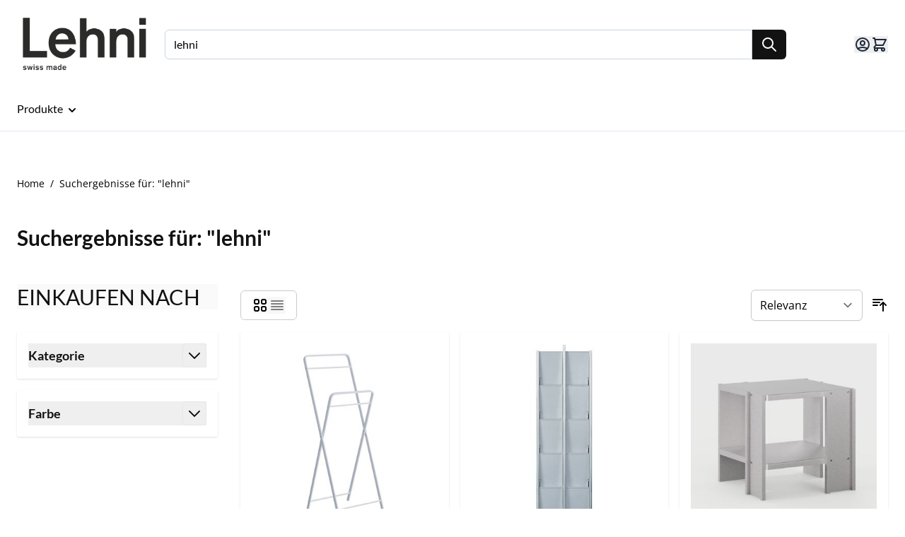

--- FILE ---
content_type: text/html; charset=UTF-8
request_url: https://shop.lehni.ch/catalogsearch/result/index/?q=lehni
body_size: 68021
content:
<!doctype html>
<html lang="de">
<head >
    <meta charset="utf-8"/>
<meta name="title" content="Suchergebnisse für: &quot;lehni&quot;"/>
<meta name="description" content="Offizieller Onlineshop von Lehni. Innovative Lösungen mit reduziertem Design."/>
<meta name="keywords" content="Lehni, Onlineshop, Lehni Onlineshop"/>
<meta name="robots" content="INDEX,FOLLOW"/>
<meta name="viewport" content="width=device-width, initial-scale=1"/>
<title>Suchergebnisse für: &quot;lehni&quot;</title>
<link  rel="stylesheet" type="text/css"  media="all" href="https://shop.lehni.ch/static/version1768813939/frontend/designobjekt/theme-designobjekt/de_CH/css/styles.css" />
<link  rel="icon" type="image/x-icon" href="https://shop.lehni.ch/media/favicon/stores/4/lehni-favicon.png" />
<link  rel="shortcut icon" type="image/x-icon" href="https://shop.lehni.ch/media/favicon/stores/4/lehni-favicon.png" />
<!-- Google Tag Manager -->
<script>(function(w,d,s,l,i){w[l]=w[l]||[];w[l].push({'gtm.start':
new Date().getTime(),event:'gtm.js'});var f=d.getElementsByTagName(s)[0],
j=d.createElement(s),dl=l!='dataLayer'?'&l='+l:'';j.async=true;j.src=
'https://www.googletagmanager.com/gtm.js?id='+i+dl;f.parentNode.insertBefore(j,f);
})(window,document,'script','dataLayer','GTM-PTL3WFD');</script>
<!-- End Google Tag Manager -->    <script>
    var BASE_URL = 'https://shop.lehni.ch/';
    var THEME_PATH = 'https://shop.lehni.ch/static/version1768813939/frontend/designobjekt/theme-designobjekt/de_CH';
    var COOKIE_CONFIG = {
        "expires": null,
        "path": "\u002F",
        "domain": ".shop.lehni.ch",
        "secure": true,
        "lifetime": "3600",
        "cookie_restriction_enabled": true    };
    var CURRENT_STORE_CODE = 'lehni';
    var CURRENT_WEBSITE_ID = '3';

    window.hyva = window.hyva || {}

    window.cookie_consent_groups = window.cookie_consent_groups || {}
    window.cookie_consent_groups['necessary'] = true;

    window.cookie_consent_config = window.cookie_consent_config || {};
    window.cookie_consent_config['necessary'] = [].concat(
        window.cookie_consent_config['necessary'] || [],
        [
            'user_allowed_save_cookie',
            'form_key',
            'mage-messages',
            'private_content_version',
            'mage-cache-sessid',
            'last_visited_store',
            'section_data_ids'
        ]
    );
</script>
<script>
    'use strict';
    (function( hyva, undefined ) {

        function lifetimeToExpires(options, defaults) {

            const lifetime = options.lifetime || defaults.lifetime;

            if (lifetime) {
                const date = new Date;
                date.setTime(date.getTime() + lifetime * 1000);
                return date;
            }

            return null;
        }

        function generateRandomString() {

            const allowedCharacters = '0123456789abcdefghijklmnopqrstuvwxyzABCDEFGHIJKLMNOPQRSTUVWXYZ',
                length = 16;

            let formKey = '',
                charactersLength = allowedCharacters.length;

            for (let i = 0; i < length; i++) {
                formKey += allowedCharacters[Math.round(Math.random() * (charactersLength - 1))]
            }

            return formKey;
        }

        const sessionCookieMarker = {noLifetime: true}

        const cookieTempStorage = {};

        const internalCookie = {
            get(name) {
                const v = document.cookie.match('(^|;) ?' + name + '=([^;]*)(;|$)');
                return v ? v[2] : null;
            },
            set(name, value, days, skipSetDomain) {
                let expires,
                    path,
                    domain,
                    secure,
                    samesite;

                const defaultCookieConfig = {
                    expires: null,
                    path: '/',
                    domain: null,
                    secure: false,
                    lifetime: null,
                    samesite: 'lax'
                };

                const cookieConfig = window.COOKIE_CONFIG || {};

                expires = days && days !== sessionCookieMarker
                    ? lifetimeToExpires({lifetime: 24 * 60 * 60 * days, expires: null}, defaultCookieConfig)
                    : lifetimeToExpires(window.COOKIE_CONFIG, defaultCookieConfig) || defaultCookieConfig.expires;

                path = cookieConfig.path || defaultCookieConfig.path;
                domain = !skipSetDomain && (cookieConfig.domain || defaultCookieConfig.domain);
                secure = cookieConfig.secure || defaultCookieConfig.secure;
                samesite = cookieConfig.samesite || defaultCookieConfig.samesite;

                document.cookie = name + "=" + encodeURIComponent(value) +
                    (expires && days !== sessionCookieMarker ? '; expires=' + expires.toGMTString() : '') +
                    (path ? '; path=' + path : '') +
                    (domain ? '; domain=' + domain : '') +
                    (secure ? '; secure' : '') +
                    (samesite ? '; samesite=' + samesite : 'lax');
            },
            isWebsiteAllowedToSaveCookie() {
                const allowedCookies = this.get('user_allowed_save_cookie');
                if (allowedCookies) {
                    const allowedWebsites = JSON.parse(unescape(allowedCookies));

                    return allowedWebsites[CURRENT_WEBSITE_ID] === 1;
                }
                return false;
            },
            getGroupByCookieName(name) {
                const cookieConsentConfig = window.cookie_consent_config || {};
                let group = null;
                for (let prop in cookieConsentConfig) {
                    if (!cookieConsentConfig.hasOwnProperty(prop)) continue;
                    if (cookieConsentConfig[prop].includes(name)) {
                        group = prop;
                        break;
                    }
                }
                return group;
            },
            isCookieAllowed(name) {
                const cookieGroup = this.getGroupByCookieName(name);
                return cookieGroup
                    ? window.cookie_consent_groups[cookieGroup]
                    : this.isWebsiteAllowedToSaveCookie();
            },
            saveTempStorageCookies() {
                for (const [name, data] of Object.entries(cookieTempStorage)) {
                    if (this.isCookieAllowed(name)) {
                        this.set(name, data['value'], data['days'], data['skipSetDomain']);
                        delete cookieTempStorage[name];
                    }
                }
            }
        };

        hyva.getCookie = (name) => {
            const cookieConfig = window.COOKIE_CONFIG || {};

            if (cookieConfig.cookie_restriction_enabled && ! internalCookie.isCookieAllowed(name)) {
                return cookieTempStorage[name] ? cookieTempStorage[name]['value'] : null;
            }

            return internalCookie.get(name);
        }

        hyva.setCookie = (name, value, days, skipSetDomain) => {
            const cookieConfig = window.COOKIE_CONFIG || {};

            if (cookieConfig.cookie_restriction_enabled && ! internalCookie.isCookieAllowed(name)) {
                cookieTempStorage[name] = {value, days, skipSetDomain};
                return;
            }
            return internalCookie.set(name, value, days, skipSetDomain);
        }


        hyva.setSessionCookie = (name, value, skipSetDomain) => {
            return hyva.setCookie(name, value, sessionCookieMarker, skipSetDomain)
        }

        hyva.getBrowserStorage = () => {
            const browserStorage = window.localStorage || window.sessionStorage;
            if (!browserStorage) {
                console.warn('Browser Storage is unavailable');
                return false;
            }
            try {
                browserStorage.setItem('storage_test', '1');
                browserStorage.removeItem('storage_test');
            } catch (error) {
                console.warn('Browser Storage is not accessible', error);
                return false;
            }
            return browserStorage;
        }

        hyva.postForm = (postParams) => {
            const form = document.createElement("form");

            let data = postParams.data;

            if (! postParams.skipUenc && ! data.uenc) {
                data.uenc = btoa(window.location.href);
            }
            form.method = "POST";
            form.action = postParams.action;

            Object.keys(postParams.data).map(key => {
                const field = document.createElement("input");
                field.type = 'hidden'
                field.value = postParams.data[key];
                field.name = key;
                form.appendChild(field);
            });

            const form_key = document.createElement("input");
            form_key.type = 'hidden';
            form_key.value = hyva.getFormKey();
            form_key.name="form_key";
            form.appendChild(form_key);

            document.body.appendChild(form);

            form.submit();
        }

        hyva.getFormKey = function () {
            let formKey = hyva.getCookie('form_key');

            if (!formKey) {
                formKey = generateRandomString();
                hyva.setCookie('form_key', formKey);
            }

            return formKey;
        }

        hyva.formatPrice = (value, showSign, options = {}) => {
            const formatter = new Intl.NumberFormat(
                'de\u002DCH',
                Object.assign({
                    style: 'currency',
                    currency: 'CHF',
                    signDisplay: showSign ? 'always' : 'auto'
                }, options)
            );
            return (typeof Intl.NumberFormat.prototype.formatToParts === 'function') ?
                formatter.formatToParts(value).map(({type, value}) => {
                    switch (type) {
                        case 'currency':
                            return 'CHF' || value;
                        case 'minusSign':
                            return '- ';
                        case 'plusSign':
                            return '+ ';
                        default :
                            return value;
                    }
                }).reduce((string, part) => string + part) :
                formatter.format(value);
        }

        const formatStr = function (str, nStart) {
            const args = Array.from(arguments).slice(2);

            return str.replace(/(%+)([0-9]+)/g, (m, p, n) => {
                const idx = parseInt(n) - nStart;

                if (args[idx] === null || args[idx] === void 0) {
                    return m;
                }
                return p.length % 2
                    ? p.slice(0, -1).replace('%%', '%') + args[idx]
                    : p.replace('%%', '%') + n;
            })
        }

        hyva.str = function (string) {
            const args = Array.from(arguments);
            args.splice(1, 0, 1);

            return formatStr.apply(undefined, args);
        }

        hyva.strf = function () {
            const args = Array.from(arguments);
            args.splice(1, 0, 0);

            return formatStr.apply(undefined, args);
        }

        /**
         * Take a html string as `content` parameter and
         * extract an element from the DOM to replace in
         * the current page under the same selector,
         * defined by `targetSelector`
         */
        hyva.replaceDomElement = (targetSelector, content) => {
            // Parse the content and extract the DOM node using the `targetSelector`
            const parser = new DOMParser();
            const doc = parser.parseFromString(content, 'text/html');
            const contentNode = doc.querySelector(targetSelector);

            // Bail if content can't be found
            if (!contentNode) {
                return;
            }

            hyva.activateScripts(contentNode)

            // Replace the old DOM node with the new content
            document.querySelector(targetSelector).replaceWith(contentNode);

            // Reload customerSectionData and display cookie-messages if present
            window.dispatchEvent(new CustomEvent("reload-customer-section-data"));
            hyva.initMessages();
        }

        hyva.activateScripts = (contentNode) => {
            // Extract all the script tags from the content.
            // Script tags won't execute when inserted into a dom-element directly,
            // therefore we need to inject them to the head of the document.
            const tmpScripts = contentNode.getElementsByTagName('script');

            if (tmpScripts.length > 0) {
                // Push all script tags into an array
                // (to prevent dom manipulation while iterating over dom nodes)
                const scripts = [];
                for (let i = 0; i < tmpScripts.length; i++) {
                    scripts.push(tmpScripts[i]);
                }

                // Iterate over all script tags and duplicate+inject each into the head
                for (let i = 0; i < scripts.length; i++) {
                    let script = document.createElement('script');
                    script.innerHTML = scripts[i].innerHTML;

                    document.head.appendChild(script);

                    // Remove the original (non-executing) node from the content
                    scripts[i].parentNode.removeChild(scripts[i]);
                }
            }
            return contentNode;
        }

        const replace = {['+']: '-', ['/']: '_', ['=']: ','};
        hyva.getUenc = () => btoa(window.location.href).replace(/[+/=]/g, match => replace[match]);

        let currentTrap;

        const focusableElements = (rootElement) => {
            const selector = 'button, [href], input, select, textarea, details, [tabindex]:not([tabindex="-1"]';
            return Array.from(rootElement.querySelectorAll(selector))
                .filter(el => {
                    return el.style.display !== 'none'
                        && !el.disabled
                        && el.tabIndex !== -1
                        && (el.offsetWidth || el.offsetHeight || el.getClientRects().length)
                })
        }

        const focusTrap = (e) => {
            const isTabPressed = e.key === 'Tab' || e.keyCode === 9;
            if (!isTabPressed) return;

            const focusable = focusableElements(currentTrap)
            const firstFocusableElement = focusable[0]
            const lastFocusableElement = focusable[focusable.length - 1]

            e.shiftKey
                ? document.activeElement === firstFocusableElement && (lastFocusableElement.focus(), e.preventDefault())
                : document.activeElement === lastFocusableElement && (firstFocusableElement.focus(), e.preventDefault())
        };

        hyva.releaseFocus = (rootElement) => {
            if (currentTrap && (!rootElement || rootElement === currentTrap)) {
                currentTrap.removeEventListener('keydown', focusTrap)
                currentTrap = null
            }
        }
        hyva.trapFocus = (rootElement) => {
            if (!rootElement) return;
            hyva.releaseFocus()
            currentTrap = rootElement
            rootElement.addEventListener('keydown', focusTrap)
            const firstElement = focusableElements(rootElement)[0]
            firstElement && firstElement.focus()
        }

                hyva.alpineInitialized = (fn) => window.addEventListener('alpine:initialized', fn, {once: true})
                window.addEventListener('user-allowed-save-cookie', () => internalCookie.saveTempStorageCookies())

    }( window.hyva = window.hyva || {} ));
</script>
<script>
    if (!window.IntersectionObserver) {
        window.IntersectionObserver = function (callback) {
            this.observe = el => el && callback(this.takeRecords());
            this.takeRecords = () => [{isIntersecting: true, intersectionRatio: 1}];
            this.disconnect = () => {};
            this.unobserve = () => {};
        }
    }
</script>
</head>
<body id="html-body" class="page-products page-with-filter catalogsearch-result-index page-layout-2columns-left">
<input name="form_key" type="hidden" value="yS2UxCDT1LzDHZSv" />
    <noscript>
        <section class="message global noscript border-b-2 border-blue-500 bg-blue-50 shadow-none m-0 px-0 rounded-none font-normal">
            <div class="container text-center">
                <p>
                    <strong>JavaScript scheint in Ihrem Browser deaktiviert zu sein.</strong>
                    <span>
                        Um unsere Website in bester Weise zu erfahren, aktivieren Sie Javascript in Ihrem Browser.                    </span>
                </p>
            </div>
        </section>
    </noscript>


<script>
    document.body.addEventListener('touchstart', () => {}, {passive: true})
</script>
<script>
    function initCookieBanner() {
        const isUserAllowedSaveCookieName = 'user_allowed_save_cookie';
        const currentWebsiteId = 3;
        const declineCookieConsentLocalStorageKey = 'decline_cookie_consent';

        const isAllowedSaveCookie = () => {
            const allowedCookies = hyva.getCookie(isUserAllowedSaveCookieName);
            const allowedCookieWebsites = allowedCookies
                ? JSON.parse(unescape(allowedCookies))
                : [];

            return allowedCookieWebsites[currentWebsiteId] !== undefined
                ? !! allowedCookieWebsites[currentWebsiteId]
                : false;
        };

        return {
            showCookieBanner: false,
            cookieName: isUserAllowedSaveCookieName,
            cookieValue: '{"3":1}',
            cookieLifetime: '31536000',
            noCookiesUrl: 'https\u003A\u002F\u002Fshop.lehni.ch\u002Fcookie\u002Findex\u002FnoCookies\u002F',

            checkAcceptCookies() {
                if (this.isCookieConsentDeclined()) {
                    return false;
                }
                this.showCookieBanner = ! isAllowedSaveCookie();
            },
            setAcceptCookies() {
                const cookieExpires = this.cookieLifetime /  60 / 60 / 24;
                hyva.setCookie(this.cookieName, this.cookieValue, cookieExpires);
                if (!hyva.getCookie(this.cookieName)) {
                    window.location.href = this.noCookiesUrl;
                } else {
                    window.dispatchEvent(new CustomEvent('user-allowed-save-cookie'));
                }
            },
            declineCookieConsent() {
                window.localStorage.setItem(declineCookieConsentLocalStorageKey, this.cookieValue);
            },
            isCookieConsentDeclined() {
                const cookieConsent = window.localStorage.getItem(declineCookieConsentLocalStorageKey);
                const declinedCookieConsentWebsites = cookieConsent ? JSON.parse(unescape(cookieConsent)) : [];
                if (declinedCookieConsentWebsites[currentWebsiteId] !== undefined) {
                    return !!declinedCookieConsentWebsites[currentWebsiteId];
                }
                return false;
            }
        }
    }
</script>

<section id="notice-cookie-block"
         x-data="initCookieBanner();"
         @private-content-loaded.window="checkAcceptCookies()"
>
    <template x-if="showCookieBanner">
        <div role="dialog"
             aria-modal="true"
             class="container fixed py-0 right-0 bottom-0 z-30 flex max-w-full bg-container-darker
                border-t-2 border-container-darker"
        >
            <button @click="showCookieBanner = false;" aria-label="Close panel"
                    class="absolute right-0 top-0 p-4">
                <svg xmlns="http://www.w3.org/2000/svg" fill="none" viewBox="0 0 24 24" stroke-width="2" stroke="currentColor" width="24" height="24" role="img">
  <path stroke-linecap="round" stroke-linejoin="round" d="M6 18L18 6M6 6l12 12"/>
<title>x</title></svg>
            </button>

            <div class="p-2 pr-4">
                <p class="mb-1">
                    <span class="font-semibold">
                        Wir verwenden Cookies                    </span>
                </p>
                <p class="mb-1">
                    <span>
                        Um unsere Webseite für Sie optimal zu gestalten und fortlaufend verbessern zu können, verwenden wir Cookies. Weitere Informationen zu den von uns verwendeten Cookies finden Sie in unseren Datenschutzbestimmungen.                    </span>
                </p>
                <p class="mb-4">
                    <a href="https://shop.lehni.ch/datenschutz/"
                       class="underline">
                        Datenschutzbestimmungen                    </a>
                </p>
                <div class="my-2 flex">
                    <div>
                        <button @click="setAcceptCookies(); showCookieBanner = false"
                                id="btn-cookie-allow"
                                class="btn btn-primary"
                        >
                            Akzeptieren                        </button>
                    </div>
                    <div class="ml-1">
                        <button @click="declineCookieConsent(); showCookieBanner = false"
                                id="btn-cookie-decline"
                                class="btn btn-outline-secondary"
                        >
                            Ablehnen                        </button>
                    </div>
                </div>
            </div>
        </div>
    </template>
</section>
<div class="page-wrapper"><header class="page-header"><a class="action skip sr-only focus:not-sr-only focus:absolute focus:z-40 focus:bg-white
   contentarea"
   href="#contentarea">
    <span>
        Direkt zum Inhalt    </span>
</a>
<script>
    function initHeader () {
        return {
            searchOpen: false,
            cart: {},
            isCartOpen: false,
            isMobile: true,
            init() {
                const matchMedia = window.matchMedia("(max-width: 1023px)");
                this.onChangeMedia(matchMedia);

                if(typeof matchMedia.onchange !== 'object') {
                    //prevent an old iOS Safari bug where addEventListener does not accept an event type parameter
                    matchMedia.addListener((event) => this.onChangeMedia(event));
                } else {
                    matchMedia.addEventListener(
                        "change",
                        (event) => this.onChangeMedia(event)
                    )
                }
            },
            getData(data) {
                if (data.cart) { this.cart = data.cart }
            },
            isCartEmpty() {
                return !this.cart.summary_count
            },
            toggleCart(event) {
                if (event.detail && event.detail.isOpen !== undefined) {
                    this.isCartOpen = event.detail.isOpen
                    if (!this.isCartOpen && this.$refs && this.$refs.cartButton) {
                        this.$refs.cartButton.focus()
                    }
                } else {
                                        this.isCartOpen = true
                }
            },
            onChangeMedia(mediaQuery) {
                if(this.isMobile !== mediaQuery.matches){
                    this.isMobile = mediaQuery.matches;
                    if(this.isMobile){
                        this.$refs.searchContainerMobile.appendChild(this.$refs.searchForm);
                    }else{
                        this.$refs.searchContainerDesktop.appendChild(this.$refs.searchForm);
                    }
                }
            }
        }
    }
    function initCompareHeader() {
        return {
            compareProducts: null,
            itemCount: 0,
            receiveCompareData(data) {
                if (data['compare-products']) {
                    this.compareProducts = data['compare-products'];
                    this.itemCount = this.compareProducts.count;
                }
            }
        }
    }
</script>
<div id="header"
     class="bg-white mb-3 lg:mb-12 shadow font-headline lg:shadow-none"
     x-data="initHeader()"
     @private-content-loaded.window="getData(event.detail.data)"
>
    
    <div class="bg-white relative py-5">
        <div class="container flex gap-4 justify-between items-center">

            <div class="flex gap-2 items-center lg:hidden">
                <nav
    x-data="initMenuMobile_696f050ab5680()"
    @load.window="setActiveMenu($root)"
    @keydown.window.escape="closeMenu()"
    class="z-30 navigation flex items-center lg:hidden w-6 h-6"
    aria-label="Site&#x20;navigation"
    role="navigation"
>
    <!-- mobile -->
    <button
        x-ref="mobileMenuTrigger"
        @click="openMenu()"
        :class="{'overflow-x-hidden overflow-y-auto fixed top-0 left-0 w-full max-w-full' : open}"
        type="button"
        aria-label="Open&#x20;menu"
        aria-haspopup="menu"
        :aria-expanded="open"
        :hidden="open"
    >
        <svg xmlns="http://www.w3.org/2000/svg" fill="none" viewBox="0 0 24 24" stroke-width="2" stroke="currentColor" class="max-w-full p-0" width="48" height="48" :class="{ 'hidden' : open, 'block': !open }" aria-hidden="true">
  <path stroke-linecap="round" stroke-linejoin="round" d="M4 6h16M4 12h16M4 18h16"/>
</svg>
    </button>
    <div
        x-ref="mobileMenuNavLinks"
        class="
            fixed top-0 right-0 w-full h-full p-1 hidden
            flex-col border-t border-container bg-container-lighter
            overflow-y-auto overflow-x-hidden
        "
        :class="{ 'flex': open, 'hidden': !open }"
        :aria-hidden="open ? 'false' : 'true'"
        role="dialog"
        aria-modal="true"
    >
        <ul
            class="border-t flex flex-col gap-y-1 mt-16"
            aria-label="Site&#x20;navigation&#x20;links"
        >
                            <li
                    data-child-id="category-node-50-main"
                    class="level-0"
                >
                    <div
                        class="flex items-center transition-transform duration-150 ease-in-out transform"
                        :class="{
                            '-translate-x-full' : mobilePanelActiveId,
                            'translate-x-0' : !mobilePanelActiveId
                        }"
                    >
                        <a
                            class="flex items-center w-full px-8 py-4 border-b cursor-pointer
                                bg-container-lighter border-container level-0
                            "
                            href="https://shop.lehni.ch/produkte.html"
                            title="Produkte"
                        >
                            Produkte                        </a>
                                                    <button
                                @click="openSubcategory('category-node-50')"
                                class="absolute right-0 flex items-center justify-center w-11 h-11 mr-8 cursor-pointer
                                    bg-container-lighter border-container"
                                aria-label="Open&#x20;Produkte&#x20;subcategories"
                                aria-haspopup="true"
                                :aria-expanded="mobilePanelActiveId === 'category-node-50'"
                            >
                                <div class="w-8 h-8 border rounded">
                                    <svg xmlns="http://www.w3.org/2000/svg" fill="none" viewBox="0 0 24 24" stroke-width="2" stroke="currentColor" class="w-full h-full p-1" width="24" height="24" aria-hidden="true">
  <path stroke-linecap="round" stroke-linejoin="round" d="M9 5l7 7-7 7"/>
</svg>
                                </div>
                            </button>
                                            </div>
                                            <div
                            data-child-id="category-node-50"
                            class="absolute top-0 right-0 z-10 flex flex-col gap-1 w-full h-full p-1
                                bg-container-lighter"
                            :class="{
                                'hidden': mobilePanelActiveId !== 'category-node-50'
                            }"
                        >
                            <ul
                                class="mt-16 transition-transform duration-200 ease-in-out translate-x-full transform"
                                :class="{
                                    'translate-x-full' : mobilePanelActiveId !==
                                        'category-node-50',
                                    'translate-x-0' : mobilePanelActiveId ===
                                        'category-node-50'
                                    }"
                                aria-label="Subcategories"
                            >
                                <li>
                                    <button
                                        type="button"
                                        class="flex items-center px-8 py-4 border-b cursor-pointer bg-container
                                                border-container w-full border-t"
                                        @click="backToMainCategories('category-node-50-main')"
                                        aria-label="Back&#x20;to&#x20;main&#x20;categories"
                                    >
                                        <svg xmlns="http://www.w3.org/2000/svg" fill="none" viewBox="0 0 24 24" stroke-width="2" stroke="currentColor" width="24" height="24" aria-hidden="true">
  <path stroke-linecap="round" stroke-linejoin="round" d="M15 19l-7-7 7-7"/>
</svg>
                                        <span class="ml-4">
                                            Produkte                                        </span>
                                    </button>
                                </li>
                                <li>
                                    <a
                                        href="https://shop.lehni.ch/produkte.html"
                                        title="Produkte"
                                        class="flex items-center w-full px-8 py-4 border-b cursor-pointer
                                            bg-container-lighter border-container">
                                        <span class="ml-10">
                                            Alle anzeigen                                        </span>
                                    </a>
                                </li>
                                                                    <li>
                                        <a
                                            href="https://shop.lehni.ch/produkte/betten.html"
                                            title="Betten"
                                            class="flex items-center w-full px-8 py-4 border-b cursor-pointer
                                                bg-container-lighter border-container
                                            "
                                        >
                                            <span class="ml-10 text-base text-gray-700">
                                                Betten                                            </span>
                                        </a>
                                    </li>
                                                                    <li>
                                        <a
                                            href="https://shop.lehni.ch/produkte/leuchten.html"
                                            title="Leuchten"
                                            class="flex items-center w-full px-8 py-4 border-b cursor-pointer
                                                bg-container-lighter border-container
                                            "
                                        >
                                            <span class="ml-10 text-base text-gray-700">
                                                Leuchten                                            </span>
                                        </a>
                                    </li>
                                                                    <li>
                                        <a
                                            href="https://shop.lehni.ch/produkte/regale.html"
                                            title="Regale"
                                            class="flex items-center w-full px-8 py-4 border-b cursor-pointer
                                                bg-container-lighter border-container
                                            "
                                        >
                                            <span class="ml-10 text-base text-gray-700">
                                                Regale                                            </span>
                                        </a>
                                    </li>
                                                                    <li>
                                        <a
                                            href="https://shop.lehni.ch/produkte/schranke.html"
                                            title="Schr&#xE4;nke"
                                            class="flex items-center w-full px-8 py-4 border-b cursor-pointer
                                                bg-container-lighter border-container
                                            "
                                        >
                                            <span class="ml-10 text-base text-gray-700">
                                                Schränke                                            </span>
                                        </a>
                                    </li>
                                                                    <li>
                                        <a
                                            href="https://shop.lehni.ch/produkte/sideboards.html"
                                            title="Sideboards"
                                            class="flex items-center w-full px-8 py-4 border-b cursor-pointer
                                                bg-container-lighter border-container
                                            "
                                        >
                                            <span class="ml-10 text-base text-gray-700">
                                                Sideboards                                            </span>
                                        </a>
                                    </li>
                                                                    <li>
                                        <a
                                            href="https://shop.lehni.ch/produkte/sitzmobel.html"
                                            title="Sitzm&#xF6;bel"
                                            class="flex items-center w-full px-8 py-4 border-b cursor-pointer
                                                bg-container-lighter border-container
                                            "
                                        >
                                            <span class="ml-10 text-base text-gray-700">
                                                Sitzmöbel                                            </span>
                                        </a>
                                    </li>
                                                                    <li>
                                        <a
                                            href="https://shop.lehni.ch/produkte/tische.html"
                                            title="Tische"
                                            class="flex items-center w-full px-8 py-4 border-b cursor-pointer
                                                bg-container-lighter border-container
                                            "
                                        >
                                            <span class="ml-10 text-base text-gray-700">
                                                Tische                                            </span>
                                        </a>
                                    </li>
                                                                    <li>
                                        <a
                                            href="https://shop.lehni.ch/produkte/diverse-mobel.html"
                                            title="Diverse&#x20;M&#xF6;bel"
                                            class="flex items-center w-full px-8 py-4 border-b cursor-pointer
                                                bg-container-lighter border-container
                                            "
                                        >
                                            <span class="ml-10 text-base text-gray-700">
                                                Diverse Möbel                                            </span>
                                        </a>
                                    </li>
                                                                    <li>
                                        <a
                                            href="https://shop.lehni.ch/produkte/zubehor.html"
                                            title="Zubeh&#xF6;r"
                                            class="flex items-center w-full px-8 py-4 border-b cursor-pointer
                                                bg-container-lighter border-container
                                            "
                                        >
                                            <span class="ml-10 text-base text-gray-700">
                                                Zubehör                                            </span>
                                        </a>
                                    </li>
                                                            </ul>
                            <button
                                @click="closeMenu()"
                                class="absolute flex justify-end w-16 self-end mb-1 transition-none"
                                aria-label="Close&#x20;menu"
                            >
                                <svg xmlns="http://www.w3.org/2000/svg" fill="none" viewBox="0 0 24 24" stroke-width="2" stroke="currentColor" class="hidden p-4" width="64" height="64" :class="{ 'hidden' : !open, 'block': open }" aria-hidden="true">
  <path stroke-linecap="round" stroke-linejoin="round" d="M6 18L18 6M6 6l12 12"/>
</svg>
                            </button>
                        </div>
                                    </li>
                    </ul>
        <button
            @click="closeMenu()"
            class="absolute flex justify-end w-16 self-end mb-1"
            aria-label="Close&#x20;menu"
            type="button"
        >
            <svg xmlns="http://www.w3.org/2000/svg" fill="none" viewBox="0 0 24 24" stroke-width="2" stroke="currentColor" class="hidden p-4" width="64" height="64" :class="{ 'hidden' : !open, 'block': open }" aria-hidden="true">
  <path stroke-linecap="round" stroke-linejoin="round" d="M6 18L18 6M6 6l12 12"/>
</svg>
        </button>
    </div>
</nav>
<script>
    'use strict';

    const initMenuMobile_696f050ab5680 = () => {
        return {
            mobilePanelActiveId: null,
            open: false,
            setActiveMenu(menuNode) {
                Array.from(menuNode.querySelectorAll('a')).filter(link => {
                    return link.href === window.location.href.split('?')[0];
                }).map(item => {
                    item.classList.add('underline');
                    item.closest('li.level-0') &&
                    item.closest('li.level-0').querySelector('a.level-0').classList.add('underline');
                });
            },
            openMenu() {
                this.open = true
                this.$nextTick(() => hyva.trapFocus(this.$refs['mobileMenuNavLinks']));
                // Prevent from body scrolling while mobile menu opened
                document.body.style.position = 'fixed';
            },
            closeMenu() {
                document.body.style.position = '';

                if (this.open) {
                    this.$nextTick(() => this.$refs['mobileMenuTrigger'].focus() || hyva.releaseFocus());
                }

                this.open = false
                this.mobilePanelActiveId = null
            },
            openSubcategory(index) {
                const menuNodeRef = document.querySelector('[data-child-id=' + index + ']')
                this.mobilePanelActiveId = this.mobilePanelActiveId === index ? 0 : index
                this.$nextTick(() => hyva.trapFocus(menuNodeRef))
            },
            backToMainCategories(index) {
                const menuNodeRef = document.querySelector('[data-child-id=' + index + ']')
                this.mobilePanelActiveId = 0
                this.$nextTick(() => {
                    hyva.trapFocus(this.$refs['mobileMenuNavLinks'])
                    menuNodeRef.querySelector('a').focus()
                })
            }
        }
    }
</script>

                <!--Search icon-->
                <button
                    id="menu-search-icon"
                    class="outline-none focus:ring-0 lg:hidden"
                    @click.prevent="
                            searchOpen = !searchOpen;
                            $dispatch('search-open');
                        "
                    aria-label="Toggle&#x20;search&#x20;form"
                    aria-haspopup="true"
                    :aria-expanded="searchOpen"
                    x-ref="searchButton"
                >
                    <svg xmlns="http://www.w3.org/2000/svg" fill="none" viewBox="0 0 24 24" stroke-width="2" stroke="currentColor" class="text-slate-800 hover:text-black" width="24" height="24" aria-hidden="true">
  <path stroke-linecap="round" stroke-linejoin="round" d="M21 21l-6-6m2-5a7 7 0 11-14 0 7 7 0 0114 0z"/>
</svg>
                </button>
            </div>

            <!--Logo-->
            <a
    class="block max-w-[11.25rem] md:max-w-none"
    href="https://shop.lehni.ch/"
    aria-label="Go&#x20;to&#x20;Home&#x20;page"
>
    <img
        src="https://shop.lehni.ch/media/logo/stores/4/lehni-logo.png"
        alt="Lehni&#x20;Onlineshop"
        width="189"        height="60"    />
    </a>

            <!--Search desktop-->
            <div x-ref="searchContainerDesktop" class="hidden lg:block lg:flex-1 lg:mx-4">
            </div>

            <div class="flex gap-2 lg:gap-4 items-center">

                <div class="hidden lg:block">
                                    </div>

                <!--Compare Icon-->
                <a id="compare-link"
                   class="relative hidden inline-block no-underline outline-none
                          hover:text-black focus:ring-blue-700 focus:ring-1"
                   :class="{ 'hidden': !(itemCount > 0) }"
                   href="https://shop.lehni.ch/catalog/product_compare/index/"
                   title="Produkte vergleichen"
                   x-data="initCompareHeader()"
                   @private-content-loaded.window="receiveCompareData($event.detail.data)"
                >
                    <svg xmlns="http://www.w3.org/2000/svg" fill="none" viewBox="0 0 24 24" stroke-width="2" stroke="currentColor" class="text-slate-800 hover:text-black" width="24" height="24" role="img">
  <path stroke-linecap="round" stroke-linejoin="round" d="M3 6l3 1m0 0l-3 9a5.002 5.002 0 006.001 0M6 7l3 9M6 7l6-2m6 2l3-1m-3 1l-3 9a5.002 5.002 0 006.001 0M18 7l3 9m-3-9l-6-2m0-2v2m0 16V5m0 16H9m3 0h3"/>
<title>scale</title></svg>

                    <span class="sr-only label">
                        Produkte vergleichen                    </span>

                    <span class="absolute top-0 right-0 px-3 py-1 -mt-5 -mr-4 text-xs font-semibold
                        leading-none text-center text-gray-700 uppercase transform
                        translate-y-1/2 rounded-full bg-green-200"
                    >
                        <span x-text="itemCount"></span>
                        <span x-show="itemCount === 1" class="sr-only">
                            Artikel                        </span>
                        <span x-show="itemCount > 1" class="sr-only">
                            Artikel                        </span>
                    </span>
                </a>

                <!--Customer Icon & Dropdown-->
                <script>
    function initCustomerMenu() {
        return {
            open: false,
            isLoggedIn: 'false',
            loggedUserLinkId: 'customer.header.dashboard.link',
            guestUserLinkId: 'customer.header.sign.in.link',
            mobileCustomerMenuRedirect() {
                if(this.isLoggedIn === 'true') {
                    document.getElementById(this.loggedUserLinkId).click();
                } else {
                    document.getElementById(this.guestUserLinkId).click();
                }
            }
        }
    }
</script>
<div
    class="relative inline-block"
    x-data="initCustomerMenu()"
    @keyup.escape="open = false"
>
    <button
        type="button"
        id="customer-menu"
        class="block lg:hidden hover:text-black"
        @click="mobileCustomerMenuRedirect"
        aria-label="Mein&#x20;Konto"
    >
        <svg xmlns="http://www.w3.org/2000/svg" fill="none" viewBox="0 0 24 24" stroke-width="2" stroke="currentColor" class="h-6 w-6 text-slate-800 hover:text-black" width="32" height="32" aria-hidden="true">
  <path stroke-linecap="round" stroke-linejoin="round" d="M5.121 17.804A13.937 13.937 0 0112 16c2.5 0 4.847.655 6.879 1.804M15 10a3 3 0 11-6 0 3 3 0 016 0zm6 2a9 9 0 11-18 0 9 9 0 0118 0z"/>
</svg>
    </button>
    <button
        type="button"
        id="customer-menu"
        class="hidden lg:block hover:text-black"
        @click="open = !open"
        @click.outside="open = false"
        :aria-expanded="open ? 'true' : 'false'"
        aria-label="Mein&#x20;Konto"
        aria-haspopup="true"
    >
        <svg xmlns="http://www.w3.org/2000/svg" fill="none" viewBox="0 0 24 24" stroke-width="2" stroke="currentColor" class="h-6 w-6 text-slate-800 hover:text-black" width="32" height="32" aria-hidden="true">
  <path stroke-linecap="round" stroke-linejoin="round" d="M5.121 17.804A13.937 13.937 0 0112 16c2.5 0 4.847.655 6.879 1.804M15 10a3 3 0 11-6 0 3 3 0 016 0zm6 2a9 9 0 11-18 0 9 9 0 0118 0z"/>
</svg>
    </button>
    <nav
        class="
            absolute right-0 z-20 w-40 py-2 mt-2 -mr-4 px-1 overflow-auto origin-top-right rounded-sm
            shadow-lg sm:w-48 lg:mt-3 bg-container-lighter hidden lg:block
        "
        x-cloak
        x-show="open"
        aria-labelledby="customer-menu"
        @click.outside="open = false"
    >
                    
<a id="customer.header.sign.in.link"
   class="block px-4 py-2 lg:px-5 lg:py-2 hover:bg-gray-100"
   onclick="hyva.setCookie && hyva.setCookie(
       'login_redirect',
       window.location.href,
       1
   )"
   href="https://shop.lehni.ch/customer/account/index/"
   title="Anmelden"
>
    Anmelden</a>

    <a id="customer.header.register.link"
       class="block px-4 py-2 lg:px-5 lg:py-2 hover:bg-gray-100"
       href="https://shop.lehni.ch/customer/account/create/"
       title="Ein&#x20;Konto&#x20;erstellen"
    >
        Ein Konto erstellen    </a>
            </nav>
</div>

                <!--Cart Icon-->
                                    <button
                                    id="menu-cart-icon"
                    class="relative outline-none focus:ring-primary focus:ring-1"
                    x-ref="cartButton"
                    :aria-disabled="isCartEmpty()"
                    title="Cart"
                                            @click.prevent.stop="() => {
                            $dispatch('toggle-cart', { isOpen: true })
                        }"
                        @toggle-cart.window="toggleCart($event)"
                        :aria-expanded="isCartOpen"
                        aria-haspopup="dialog"
                                    >
                    <span
                        class="sr-only label"
                        x-text="`
                            Toggle minicart,
                            ${isCartEmpty() ?
                            'Der Warenkorb ist leer.' :
                            hyva.str(
                                'You have %1 product%2 in your cart.',
                                cart.summary_count,
                                cart.summary_count === 1 ? '' : 's'
                            )}`
                        "
                    >
                    </span>

                    <svg xmlns="http://www.w3.org/2000/svg" fill="none" viewBox="0 0 24 24" stroke-width="2" stroke="currentColor" class="text-slate-800 hover:text-black" width="24" height="24" role="img">
  <path stroke-linecap="round" stroke-linejoin="round" d="M3 3h2l.4 2M7 13h10l4-8H5.4M7 13L5.4 5M7 13l-2.293 2.293c-.63.63-.184 1.707.707 1.707H17m0 0a2 2 0 100 4 2 2 0 000-4zm-8 2a2 2 0 11-4 0 2 2 0 014 0z"/>
<title>shopping-cart</title></svg>

                    <span
                        x-text="cart.summary_count"
                        x-show="!isCartEmpty()"
                        x-cloak
                        class="
                            absolute top-0 right-0 px-3 py-1 -mt-5 -mr-4 text-xs font-semibold
                            leading-none text-center uppercase transform text-white
                            translate-y-1/2 rounded-full bg-primary
                        "
                        aria-hidden="true"
                    ></span>
                                    </button>
                            </div>
        </div>
    </div>

    <div class="bg-white lg:border-b border-slate-200">
        <div class="container">
            <div x-data="initMenuDesktop_696f050ab73df()"
     class="z-20 order-2 sm:order-1 lg:order-2 navigation hidden lg:flex"
>
    <!-- desktop -->
    <div x-ref="nav-desktop"
         @load.window="setActiveMenu($root)"
         class="justify-between items-center mx-auto w-full"
    >
        <nav aria-label="Main&#x20;menu">
            <ul class="flex flex-wrap gap-x-8">
                                                        <li class="level-0 flex items-center py-1 border-b-3 border-transparent transition transition-colors duration-500 group
                        xl:py-2 hover:border-blue-500 focus-within:border-blue-500"
                         @mouseover.stop="hoverTopPosition = $event.currentTarget.offsetTop + $event.currentTarget.getBoundingClientRect().height"
                    >
                        <a href="https://shop.lehni.ch/produkte.html"
                           @focus="hoverTopPosition = $event.currentTarget.parentNode.offsetTop + $event.currentTarget.parentNode.getBoundingClientRect().height"
                           title="Produkte"
                           class="level-0 block py-2 text-base text-black whitespace-nowrap group-hover:text-blue-500">
                            <span>Produkte</span>
                                                            <span class="inline items-center group-hover:hidden">
                                    <svg xmlns="http://www.w3.org/2000/svg" viewBox="0 0 20 20" fill="currentColor" class="w-5 h-5 inline" width="25" height="25" aria-hidden="true">
  <path fill-rule="evenodd" d="M5.293 7.293a1 1 0 011.414 0L10 10.586l3.293-3.293a1 1 0 111.414 1.414l-4 4a1 1 0 01-1.414 0l-4-4a1 1 0 010-1.414z" clip-rule="evenodd"/>
</svg>
                                </span>
                                <span class="items-center hidden group-hover:inline">
                                    <svg xmlns="http://www.w3.org/2000/svg" viewBox="0 0 20 20" fill="currentColor" class="w-5 h-5 inline" width="25" height="25" aria-hidden="true">
  <path fill-rule="evenodd" d="M14.707 12.707a1 1 0 01-1.414 0L10 9.414l-3.293 3.293a1 1 0 01-1.414-1.414l4-4a1 1 0 011.414 0l4 4a1 1 0 010 1.414z" clip-rule="evenodd"/>
</svg>
                                </span>
                                                    </a>
                                                    <div class="absolute left-0 top-full z-10 -mt-3 w-full bg-white border-t border-slate-200 opacity-0 transition-opacity ease-out pointer-events-none shadow group-hover:opacity-100 focus-within:opacity-100 group-hover:pointer-events-auto"
                                 :style="`margin-top: 0; top: ${hoverTopPosition}px;`"
                            >
                                <div class="flex justify-between my-6">
                                    <div class="container flex justify-between items-start">
                                                                                <ul class="grid flex-1 gap-y-2
                                        w-full grid-cols-4">
                                                                                                                                                                                                                                                                                                                                                                                                                                                                                                                                                                                                                                                                                                                                                                                                                                                                                                                                                                                                                                                                                                                                                                                                                                                                                                                                                                                                                                                                                                                                                                                                                                                                                                                                                                                                                                                                                                                                                                                                <li class="level-1 min-w-48 pr-4">
                                                        <a href="https://shop.lehni.ch/produkte/betten.html"
                                                           title="Betten"
                                                           class="level-1 block text-base hover:underline">
                                                            Betten                                                        </a>
                                                    </li>
                                                                                                        <li class="level-1 min-w-48 pr-4">
                                                        <a href="https://shop.lehni.ch/produkte/leuchten.html"
                                                           title="Leuchten"
                                                           class="level-1 block text-base hover:underline">
                                                            Leuchten                                                        </a>
                                                    </li>
                                                                                                        <li class="level-1 min-w-48 pr-4">
                                                        <a href="https://shop.lehni.ch/produkte/regale.html"
                                                           title="Regale"
                                                           class="level-1 block text-base hover:underline">
                                                            Regale                                                        </a>
                                                    </li>
                                                                                                        <li class="level-1 min-w-48 pr-4">
                                                        <a href="https://shop.lehni.ch/produkte/schranke.html"
                                                           title="Schr&#xE4;nke"
                                                           class="level-1 block text-base hover:underline">
                                                            Schränke                                                        </a>
                                                    </li>
                                                                                                        <li class="level-1 min-w-48 pr-4">
                                                        <a href="https://shop.lehni.ch/produkte/sideboards.html"
                                                           title="Sideboards"
                                                           class="level-1 block text-base hover:underline">
                                                            Sideboards                                                        </a>
                                                    </li>
                                                                                                        <li class="level-1 min-w-48 pr-4">
                                                        <a href="https://shop.lehni.ch/produkte/sitzmobel.html"
                                                           title="Sitzm&#xF6;bel"
                                                           class="level-1 block text-base hover:underline">
                                                            Sitzmöbel                                                        </a>
                                                    </li>
                                                                                                        <li class="level-1 min-w-48 pr-4">
                                                        <a href="https://shop.lehni.ch/produkte/tische.html"
                                                           title="Tische"
                                                           class="level-1 block text-base hover:underline">
                                                            Tische                                                        </a>
                                                    </li>
                                                                                                        <li class="level-1 min-w-48 pr-4">
                                                        <a href="https://shop.lehni.ch/produkte/diverse-mobel.html"
                                                           title="Diverse&#x20;M&#xF6;bel"
                                                           class="level-1 block text-base hover:underline">
                                                            Diverse Möbel                                                        </a>
                                                    </li>
                                                                                                        <li class="level-1 min-w-48 pr-4">
                                                        <a href="https://shop.lehni.ch/produkte/zubehor.html"
                                                           title="Zubeh&#xF6;r"
                                                           class="level-1 block text-base hover:underline">
                                                            Zubehör                                                        </a>
                                                    </li>
                                                                                                                                        </ul>
                                                                            </div>
                                </div>
                            </div>
                                            </li>
                            </ul>
        </nav>
    </div>

</div>
<script>
  'use strict';

  const initMenuDesktop_696f050ab73df = () => {
    return {
      hoverTopPosition: '100%',
      setActiveMenu(menuNode) {
        Array.from(menuNode.querySelectorAll('a')).filter(link => {
          return link.href === window.location.href.split('?')[0];
        }).map(item => {
          if (!item.classList.contains('level-0')) {
            item.classList.add('underline');
          }
          item.closest('div.level-0') &&
          item.closest('div.level-0').classList.add('border-secondary');
        });
      }
    }
  }
</script>
        </div>
    </div>

    <!--Search mobile-->
    <div x-ref="searchContainerMobile" class="lg:hidden"
         x-cloak x-show="searchOpen"
         @click.outside="searchOpen = false"
         @keydown.escape="
                searchOpen = false;
                $refs.searchButton.focus();
             ">
        <div x-ref="searchForm" class="container pb-5 lg:pb-0 xl:pl-1 xl:pr-20">
            <script>
    'use strict';

    function initMiniSearch() {
        return {
            minSearchLength: 1,
            suggestions: [],
            suggest() {
                const search = this.$refs.searchInput;
                if (search.value.length >= this.minSearchLength) {
                    search.setCustomValidity('');
                    search.reportValidity();
                    this.fetchSuggestions(search.value);
                } else {
                    this.suggestions = [];
                }
            },
            fetchSuggestions(term) {
                fetch(
                    window.BASE_URL + 'search/ajax/suggest?' + new URLSearchParams({q: term}),
                    {
                        headers: {
                            'X-Requested-With': 'XMLHttpRequest'
                        }
                    }
                )
                .then(response => response.json())
                .then(result => this.suggestions = result);
            },
            search(term) {
                const search = this.$refs.searchInput;
                term = term || search.value;
                if (term.length < this.minSearchLength) {
                    search.setCustomValidity('Minimale\u0020L\u00E4nge\u0020der\u0020Suchanfrage\u0020ist\u00201');
                    search.reportValidity();
                } else {
                    search.setCustomValidity('');
                    search.value = term;
                    this.$refs.form.submit();
                }
            },
            focusElement(element) {
                if (element && element.nodeName === "DIV") {
                    element.focus();
                    return true;
                } else {
                    return false;
                }
            }
        }
    }
</script>
<div class="" x-data="initMiniSearch()">
    <form
       class="form minisearch w-full flex relative"
       id="search_mini_form"
       x-ref="form"
       @submit.prevent="search()"
       action="https://shop.lehni.ch/catalogsearch/result/"
       method="get"
       role="search"
    >
        <label class="hidden" for="search" data-role="minisearch-label">
            <span>Suche</span>
        </label>
        <input id="search"
               x-ref="searchInput"
               type="search"
               autocomplete="off"
               name="q"
               value="lehni"
               placeholder="Hier&#x20;den&#x20;ganzen&#x20;Shop&#x20;durchsuchen..."
               maxlength="128"
               class="border-slate-300 border flex-1 px-3 py-2 rounded-l-md outline-none
                      placeholder:font-headline placeholder:text-slate-300 focus:border-black focus:ring-0"
               @focus.once="suggest"
               @input.debounce.300="suggest"
               @keydown.arrow-down.prevent="focusElement($root.querySelector('[tabindex]'))"
        />
        <button type="submit"
                title="Suche"
                class="bg-primary text-white shadow-sm rounded-r-md px-3 outline-none focus:ring-black focus:ring-1"
                aria-label="Suche"
        >
            <svg xmlns="http://www.w3.org/2000/svg" fill="none" viewBox="0 0 24 24" stroke-width="2" stroke="currentColor" width="24" height="24" aria-hidden="true">
  <path stroke-linecap="round" stroke-linejoin="round" d="M21 21l-6-6m2-5a7 7 0 11-14 0 7 7 0 0114 0z"/>
</svg>
        </button>
        <template x-if="suggestions.length > 0">
            <div class="w-full leading-normal transition appearance-none text-grey-800 flex flex-col mt-1 px-2 pb-1 pt-2
                absolute top-11 bg-white z-10 rounded-md border border-slate-300">
                <template x-for="suggestion in suggestions">
                    <div class="flex justify-between p-2 bg-container-lighter even:bg-container mb-1 cursor-pointer
                                 border border-container hover:bg-container-darker"
                         tabindex="0"
                         @click="search(suggestion.title)"
                         @keydown.enter="search(suggestion.title)"
                         @keydown.arrow-up.prevent="
                              focusElement($event.target.previousElementSibling) || $refs.searchInput.focus()
                          "
                         @keydown.arrow-down.prevent="focusElement($event.target.nextElementSibling)"
                    >
                        <span x-text="suggestion.title"></span>
                        <span x-text="suggestion.num_results"></span>
                    </div>
                </template>
            </div>
        </template>
    </form>
</div>
        </div>
    </div>

    <!--Cart Drawer-->
    <script>
    function initCartDrawer() {
        return {
            open: false,
            isLoading: false,
            cart: {},
            maxItemsToDisplay: 10,
            itemsCount: 0,
            totalCartAmount: 0,
            getData(data) {
                if (data.cart) {
                    this.cart = data.cart;
                    this.itemsCount = data.cart.items && data.cart.items.length || 0;
                    this.totalCartAmount = this.cart.summary_count;
                    this.setCartItems();
                }
                this.isLoading = false;
            },
            cartItems: [],
            getItemCountTitle() {
                return hyva.strf('\u00250\u0020of\u0020\u00251\u0020products\u0020in\u0020cart\u0020displayed', this.maxItemsToDisplay, this.totalCartAmount)
            },
            setCartItems() {
                this.cartItems = this.cart.items && this.cart.items.sort((a, b) => b.item_id - a.item_id) || [];

                if (this.maxItemsToDisplay > 0) {
                    this.cartItems = this.cartItems.slice(0, parseInt(this.maxItemsToDisplay, 10));
                }
            },
            deleteItemFromCart(itemId) {
                this.isLoading = true;

                const formKey = hyva.getFormKey();
                const postUrl = BASE_URL + 'checkout/sidebar/removeItem/';

                fetch(postUrl, {
                    "headers": {
                        "content-type": "application/x-www-form-urlencoded; charset=UTF-8",
                    },
                    "body": "form_key=" + formKey + "&item_id=" + itemId,
                    "method": "POST",
                    "mode": "cors",
                    "credentials": "include"
                }).then(response => {
                    if (response.redirected) {
                        window.location.href = response.url;
                    } else if (response.ok) {
                        return response.json();
                    } else {
                        window.dispatchMessages && window.dispatchMessages([{
                            type: 'warning',
                            text: 'Could\u0020not\u0020remove\u0020item\u0020from\u0020quote.'
                        }]);
                        this.isLoading = false;
                    }
                }).then(result => {
                    window.dispatchMessages && window.dispatchMessages([{
                        type: result.success ? 'success' : 'error',
                        text: result.success
                            ? 'Sie\u0020haben\u0020die\u0020Artikel\u0020entfernt.'
                            : result.error_message
                    }], result.success ? 5000 : 0)
                    window.dispatchEvent(new CustomEvent('reload-customer-section-data'));
                });
            },
            toggleCartDrawer(event) {
                if (event.detail && event.detail.isOpen !== undefined) {
                    if (event.detail.isOpen) {
                        this.openCartDrawer()
                    } else {
                        this.open = false
                        this.$refs && this.$refs.cartDialogContent && hyva.releaseFocus(this.$refs.cartDialogContent)
                    }
                } else {
                                        this.openCartDrawer()
                }
            },
            openCartDrawer() {
                this.open = true;
                this.$nextTick(() => {
                    this.$refs && this.$refs.cartDialogContent && hyva.trapFocus(this.$refs.cartDialogContent)
                })
            },
            closeCartDrawer() {
                this.$dispatch('toggle-cart', { isOpen: false })
            }
        }
    }
</script>
<section x-cloak
         x-show="cart"
         id="cart-drawer"
         x-data="initCartDrawer()"
         @private-content-loaded.window="getData($event.detail.data)"
         @toggle-cart.window="toggleCartDrawer($event)"
         @keydown.escape="closeCartDrawer"
>
    <div role="dialog"
         aria-labelledby="cart-drawer-title"
         aria-modal="true"
         :aria-hidden="!open"
         class="fixed inset-y-0 right-0 z-30 flex max-w-full">
        <div class="backdrop"
             x-show="open"
             x-transition:enter="ease-in-out duration-500"
             x-transition:enter-start="opacity-0"
             x-transition:enter-end="opacity-100"
             x-transition:leave="ease-in-out duration-500"
             x-transition:leave-start="opacity-100"
             x-transition:leave-end="opacity-0"
             role="button"
             @click="closeCartDrawer"
             aria-label="Close&#x20;minicart"></div>
        <div class="relative w-screen max-w-md shadow-2xl"
             x-show="open"
             x-transition:enter="transform transition ease-in-out duration-500 sm:duration-700"
             x-transition:enter-start="translate-x-full"
             x-transition:enter-end="translate-x-0"
             x-transition:leave="transform transition ease-in-out duration-500 sm:duration-700"
             x-transition:leave-start="translate-x-0"
             x-transition:leave-end="translate-x-full"
             x-ref="cartDialogContent"
             role="region"
             :tabindex="open ? 0 : -1"
             aria-label="Mein&#x20;Warenkorb"

        >
            <div class="flex flex-col h-full max-h-screen bg-white shadow-xl">
                
                <header class="relative px-4 py-6 sm:px-6">
                    <p id="cart-drawer-title" class="text-lg font-medium leading-7">
                        <strong>Mein Warenkorb</strong>
                        <span class="items-total text-xs"
                              x-show="maxItemsToDisplay && maxItemsToDisplay < itemsCount"
                              x-text="getItemCountTitle()">
                        </span>
                    </p>
                </header>

                
                <template x-if="!itemsCount">
                    <div class="relative px-4 py-6 bg-white border-bs sm:px-6 border-container">
                        Der Warenkorb ist leer.                    </div>
                </template>

                <template x-if="itemsCount">
                    <div class="relative grid gap-6 px-4 py-6 overflow-y-auto overscroll-y-contain bg-white border-b
                                sm:gap-8 sm:px-6 border-container"
                    >
                        <template x-for="item in cartItems">
                            <div class="flex items-start p-3 -m-3 space-x-4 transition duration-150
                        ease-in-out rounded-lg hover:bg-secondary">
                                <a :href="item.product_url"
                                    class="w-1/4"
                                    :aria-label="hyva.strf('Product\u0020\u0022\u00250\u0022', item.product_name)"
                                >
                                    <img
                                        :src="item.product_image.src"
                                        :width="item.product_image.width"
                                        :height="item.product_image.height"
                                        loading="lazy"
                                        alt=""
                                    />
                                </a>
                                <div class="w-3/4 space-y-0.5">
                                    <div>
                                        <p class="text-xl">
                                            <span x-html="item.qty"></span> x <span x-html="item.product_name"></span>
                                        </p>
                                        <p class="text-sm"><span x-html="item.product_sku"></span></p>
                                    </div>
                                    <template x-for="option in item.options">
                                        <div class="pt-2 text-sm">
                                            <p class="font-semibold" x-text="option.label + ':'"></p>
                                            <p class="text-secondary" x-html="option.value"></p>
                                        </div>
                                    </template>
                                    <p class="pt-2"><span x-html="item.product_price"></span></p>
                                    <div class="pt-4">
                                        <a :href="item.configure_url"
                                            x-show="item.product_type !== 'grouped'"
                                            class="inline-flex p-2 mr-2 btn btn-primary"
                                            :aria-label="hyva.strf('Edit\u0020product\u0020\u0022\u00250\u0022', item.product_name)"
                                        >
                                            <svg xmlns="http://www.w3.org/2000/svg" fill="none" viewBox="0 0 24 24" stroke-width="2" stroke="currentColor" width="20" height="20" aria-hidden="true">
  <path stroke-linecap="round" stroke-linejoin="round" d="M15.232 5.232l3.536 3.536m-2.036-5.036a2.5 2.5 0 113.536 3.536L6.5 21.036H3v-3.572L16.732 3.732z"/>
</svg>
                                        </a>
                                        <button type="button"
                                                class="inline-flex p-2 btn btn-primary"
                                                @click="deleteItemFromCart(item.item_id)"
                                                :aria-label="hyva.strf('Remove\u0020product\u0020\u0022\u00250\u0022\u0020from\u0020cart', item.product_name)"
                                        >
                                            <svg xmlns="http://www.w3.org/2000/svg" fill="none" viewBox="0 0 24 24" stroke-width="2" stroke="currentColor" width="20" height="20" aria-hidden="true">
  <path stroke-linecap="round" stroke-linejoin="round" d="M19 7l-.867 12.142A2 2 0 0116.138 21H7.862a2 2 0 01-1.995-1.858L5 7m5 4v6m4-6v6m1-10V4a1 1 0 00-1-1h-4a1 1 0 00-1 1v3M4 7h16"/>
</svg>
                                        </button>
                                    </div>

                                </div>
                            </div>
                        </template>
                    </div>
                </template>

                <template x-if="itemsCount">
                    <div>
                        
                        <div class="relative grid gap-6 px-1 py-6 bg-white sm:gap-8 sm:px-3">
                            <div class="w-full p-3 space-x-4 transition duration-150 ease-in-out rounded-lg
                                        hover:bg-secondary"
                            >
                                <p>Zwischensumme: <span x-html="cart.subtotal"></span></p>
                            </div>
                            <div class="flex flex-col gap-y-2 w-full p-3 transition duration-150 ease-in-out rounded-lg
                                        text-center hover:bg-secondary"
                            >
                                <a @click.prevent.stop="$dispatch('toggle-authentication',
                                    {url: 'https://shop.lehni.ch/checkout/'});"
                                    href="https://shop.lehni.ch/checkout/"
                                    class="inline-flex justify-center btn btn-primary"
                                >
                                    Kasse                                </a>
                                <span>oder</span>
                                <a href="https://shop.lehni.ch/checkout/cart/"
                                    class="underline"
                                >
                                    Warenkorb ansehen und bearbeiten                                </a>
                            </div>
                                                    </div>
                    </div>
                </template>

                            </div>

            <button
                type="button"
                @click="closeCartDrawer"
                aria-label="Close&#x20;minicart"
                class="absolute top-0 right-0 p-4 mt-2 text-lightgrey transition-colors hover:text-black"
            >
                <svg xmlns="http://www.w3.org/2000/svg" fill="none" viewBox="0 0 24 24" stroke-width="2" stroke="currentColor" width="24" height="24" aria-hidden="true">
  <path stroke-linecap="round" stroke-linejoin="round" d="M6 18L18 6M6 6l12 12"/>
</svg>
            </button>
        </div>
        <div class="flex flex-row justify-center items-center w-full h-full fixed select-none z-50"
     style="left: 50%;top: 50%;transform: translateX(-50%) translateY(-50%);background: rgba(255,255,255,0.7);"
     x-show="isLoading"
     x-cloak
     x-transition:enter="ease-out duration-200"
     x-transition:enter-start="opacity-0"
     x-transition:enter-end="opacity-100"
     x-transition:leave="ease-in duration-200"
     x-transition:leave-start="opacity-100"
     x-transition:leave-end="opacity-0">
    <!-- By Sam Herbert (@sherb), for everyone. More @ http://goo.gl/7AJzbL -->
<svg xmlns="http://www.w3.org/2000/svg" viewBox="0 0 57 57" stroke="currentColor" class="text-primary" width="57" height="57" role="img">
    <g fill="none" fill-rule="evenodd">
        <g transform="translate(1 1)" stroke-width="2">
            <circle cx="5" cy="50" r="5">
                <animate attributeName="cy" begin="0s" dur="2.2s" values="50;5;50;50" calcMode="linear" repeatCount="indefinite"/>
                <animate attributeName="cx" begin="0s" dur="2.2s" values="5;27;49;5" calcMode="linear" repeatCount="indefinite"/>
            </circle>
            <circle cx="27" cy="5" r="5">
                <animate attributeName="cy" begin="0s" dur="2.2s" from="5" to="5" values="5;50;50;5" calcMode="linear" repeatCount="indefinite"/>
                <animate attributeName="cx" begin="0s" dur="2.2s" from="27" to="27" values="27;49;5;27" calcMode="linear" repeatCount="indefinite"/>
            </circle>
            <circle cx="49" cy="50" r="5">
                <animate attributeName="cy" begin="0s" dur="2.2s" values="50;50;5;50" calcMode="linear" repeatCount="indefinite"/>
                <animate attributeName="cx" from="49" to="49" begin="0s" dur="2.2s" values="49;5;27;49" calcMode="linear" repeatCount="indefinite"/>
            </circle>
        </g>
    </g>
<title>loader</title></svg>
    <div class="ml-10 text-primary text-xl">
        Laden...    </div>
</div>
    </div>

</section>

    <!--Authentication Pop-Up-->
    <script>
    function initAuthentication() {
        return {
            open: false,
            forceAuthentication: false,
            checkoutUrl: 'https://shop.lehni.ch/checkout/index/',
            errors: 0,
            hasCaptchaToken: 0,
            displayErrorMessage: false,
            errorMessages: [],
            setErrorMessages: function setErrorMessages(messages) {
                this.errorMessages = [messages];
                this.displayErrorMessage = this.errorMessages.length;
            },
            submitForm: function () {
                // Do not rename $form, the variable is expected to be declared in the recaptcha output
                const $form = document.querySelector('#login-form');
                    if (!this.hasCaptchaToken) {
        this.errors = 1;


        const executeGreCaptcha = () => {
            grecaptcha.ready(() => {
                grecaptcha.execute(
                    '6LfRqNspAAAAANyS2XEjgzQUM_JIzejGa8VTTZiY',
                    {action: 'submit'}
                ).then((token) => {
                    if (token && token.length > 0) {
                        $form['g\u002Drecaptcha\u002Dresponse'].value = token;
                        this.errors = 0;
                        this.hasCaptchaToken = 1;
                        (this.submitForm || $form.submit).call(this);
                    } else {
                        this.errors = 1;
                        const error = 'ReCaptcha\u0020validation\u0020failed,\u0020please\u0020try\u0020again';
                        if (this.setErrorMessages) {
                            this.setErrorMessages([error])
                            this.displayErrorMessage = true;
                        } else {
                            window.dispatchMessages && window.dispatchMessages([{type: "error", text: error}], 5000);
                        }
                    }
                }).catch(exception => {
                    console.error(exception || `An unknown error occurred during ReCaptcha validation. Are the tokens and the domain correctly set up in the Google console?`)
                });
            })
        }

        if (window.grecaptcha) {
            executeGreCaptcha();
        } else {
            const recaptchaUrl = "https://www.google.com/recaptcha/api.js?render=6LfRqNspAAAAANyS2XEjgzQUM_JIzejGa8VTTZiY";
            const script = document.createElement('script');
            script.setAttribute('type', 'text/javascript');
            script.setAttribute('src', recaptchaUrl);
            document.head.appendChild(script);

            script.addEventListener("load", executeGreCaptcha, false);
        }
    }
    
                if (this.errors === 0) {
                    this.dispatchLoginRequest($form);
                }
            },
            onPrivateContentLoaded: function (data) {
                const isLoggedIn = data.customer && data.customer.firstname;
                if (data.cart && !isLoggedIn) {
                    this.forceAuthentication = !data.cart.isGuestCheckoutAllowed;
                }
            },
            redirectIfAuthenticated: function (event) {
                if (event.detail && event.detail.url) {
                    this.checkoutUrl = event.detail.url;
                }
                if (!this.forceAuthentication) {
                    window.location.href = this.checkoutUrl;
                }
            },
            dispatchLoginRequest: function(form) {
                this.isLoading = true;
                const username = this.$refs['customer-email'].value;
                const password = this.$refs['customer-password'].value;
                const formKey = hyva.getFormKey();
                const bodyFields = {
                    'username': username,
                    'password': password,
                    'formKey': formKey
                };
                                const fieldName = 'g\u002Drecaptcha\u002Dresponse';
                const recaptchaField = fieldName && form[fieldName];
                if (recaptchaField) {
                    bodyFields[fieldName] = recaptchaField.value;
                }
                fetch('https://shop.lehni.ch/customer/ajax/login/', {
                        method: 'POST',
                        headers: {
                            'Content-Type': 'application/json',
                            'X-Requested-With': 'XMLHttpRequest'
                        },
                        body: JSON.stringify(bodyFields)
                    }
                ).then(response => {
                        return response.json()
                    }
                ).then(data=> {
                    this.isLoading = false;
                    if (data.errors) {
                        dispatchMessages([{
                            type: 'error',
                            text: data.message
                        }], 5000);
                        this.errors = 1;
                        this.hasCaptchaToken = 0;
                    } else {
                        window.location.href = this.checkoutUrl;
                    }
                });
            }
        }
    }
</script>
<section id="authentication-popup"
         x-data="initAuthentication()"
         @private-content-loaded.window="onPrivateContentLoaded($event.detail.data)"
         @toggle-authentication.window="open = forceAuthentication; redirectIfAuthenticated(event)"
         @keydown.window.escape="open = false"
>
    <div
        class="backdrop"
        aria-hidden="true"
        x-cloak
        x-show="open"
        x-transition:enter="ease-in-out duration-500"
        x-transition:enter-start="opacity-0"
        x-transition:enter-end="opacity-100"
        x-transition:leave="ease-in-out duration-500"
        x-transition:leave-start="opacity-100"
        x-transition:leave-end="opacity-0"
        @click="open = false"
    ></div>
    <div role="dialog"
         aria-modal="true"
         @click.outside="open = false"
         class="inset-y-0 right-0 z-30 flex max-w-full fixed"
         x-cloak
         x-show="open"
    >
        <div class="relative w-screen max-w-md pt-16 bg-container-lighter"
             x-show="open"
             x-cloak=""
             x-transition:enter="transform transition ease-in-out duration-500 sm:duration-700"
             x-transition:enter-start="translate-x-full"
             x-transition:enter-end="translate-x-0"
             x-transition:leave="transform transition ease-in-out duration-500 sm:duration-700"
             x-transition:leave-start="translate-x-0"
             x-transition:leave-end="translate-x-full"
        >
            <div
                x-show="open"
                x-cloak=""
                x-transition:enter="ease-in-out duration-500"
                x-transition:enter-start="opacity-0"
                x-transition:enter-end="opacity-100"
                x-transition:leave="ease-in-out duration-500"
                x-transition:leave-start="opacity-100"
                x-transition:leave-end="opacity-0" class="absolute top-0 right-2 flex p-2 mt-2">
                <button
                    type="button"
                    @click="open = false;"
                    aria-label="Panel&#x20;schlie&#xDF;en"
                    class="p-2 text-gray-300 transition duration-150 ease-in-out hover:text-black"
                >
                    <svg xmlns="http://www.w3.org/2000/svg" fill="none" viewBox="0 0 24 24" stroke-width="2" stroke="currentColor" width="24" height="24" role="img">
  <path stroke-linecap="round" stroke-linejoin="round" d="M6 18L18 6M6 6l12 12"/>
<title>Panel schlie&#xDF;en</title></svg>
                </button>
            </div>
            <template x-if="open">
                <div class="flex flex-col h-full py-6 space-y-6 bg-white shadow-xl overflow-y-auto">
                    <div class="block-customer-login bg-container border border-container mx-4 p-4 shadow-sm">
                        <p id="authenticate-customer-login" class="text-lg leading-7 text-gray-900">
                            <strong class="font-medium">Checkout using your account</strong>
                        </p>

                        <form class="form form-login"
                              method="post"
                              @submit.prevent="submitForm();"
                              id="login-form"
                        >
                            <div class="control">
    <input type="hidden"
           value=""
           name="g-recaptcha-response"
    />
</div>
                            <div class="fieldset login">
                                <div class="field email required">
                                    <label class="label" for="form-login-username" form="login-form" >
                                        <span>E-Mail-Adresse</span>
                                    </label>
                                    <div class="control">
                                        <input name="username"
                                               id="form-login-username"
                                               x-ref="customer-email"
                                               @change="errors = 0"
                                               type="email"
                                               required
                                               autocomplete="off"
                                               class="form-input input-text"
                                        >
                                    </div>
                                </div>
                                <div class="field password required">
                                    <label for="form-login-password" class="label" form="login-form">
                                        <span>Passwort</span>
                                    </label>
                                    <div class="control">
                                        <input name="password"
                                               id="form-login-password"
                                               type="password"
                                               class="form-input input-text"
                                               required
                                               x-ref="customer-password"
                                               autocomplete="off"
                                               @change="errors = 0"
                                        >
                                    </div>
                                </div>

                                <input name="context" type="hidden" value="checkout" />
                                <div class="actions-toolbar flex justify-between pt-6 pb-2 items-center">
                                    <button type="submit" disabled data-recaptcha-btn                                            class="inline-flex btn btn-primary disabled:opacity-75"
                                    >
                                        Anmelden                                    </button>
                                    <a href="https://shop.lehni.ch/customer/account/forgotpassword/"
                                    >
                                        Passwort vergessen?                                    </a>
                                </div>

                            </div>
                        </form>
                    </div>
                    <div class="mx-4">
                        <p class="my-4 text-sm text-gray-900">
This form is protected by reCAPTCHA - the <a class="underline" href="https://policies.google.com/privacy" target="_blank" rel="noopener">Google Privacy Policy</a> and <a class="underline" href="https://policies.google.com/terms" target="_blank" rel="noopener">Terms of Service</a> apply.</p>
                    </div>
                    <div class="block-new-customer bg-container border border-container mx-4 p-4 shadow-sm">
                        <p id="authenticate-new-customer" class="text-lg mb-2 leading-7 text-gray-900">
                            <strong class="font-medium">Checkout as a new customer</strong>
                        </p>

                        <div class="block-content">
                            <p class="mb-1">
                                Ein Konto zu erstellen hat viele Vorteile:                            </p>
                            <ul class="list-disc pl-5">
                                <li> Bestellungen und Sendungen verfolgen</li>
                                <li> Alte Bestellungen einsehen</li>
                                <li> Schneller zur Kasse gehen</li>
                            </ul>
                            <div class="actions-toolbar flex justify-between mt-6 mb-2 items-center">
                                <a href="https://shop.lehni.ch/customer/account/create/"
                                   class="inline-flex btn btn-primary">
                                    Ein Konto erstellen                                </a>
                            </div>
                        </div>
                    </div>
                </div>
            </template>
        </div>
    </div>
</section>
</div>
</header><div class="top-container"><nav class="breadcrumbs" aria-label="Breadcrumb">
    <div class="container">
        <ol class="items list-reset py-4 rounded flex flex-wrap text-grey text-sm">
                            <li class="item flex home">
                                                    <a href="https://shop.lehni.ch/"
                       class="no-underline"
                       title="Zur&#x20;Homepage"
                    >Home</a>
                                </li>
                            <li class="item flex search">
                                    <span aria-hidden="true" class="separator text-primary-lighter px-2">/</span>
                                                    <span
                       class="text-primary-lighter"
                       aria-current="page"
                    >Suchergebnisse für: &quot;lehni&quot;</span>
                                </li>
                    </ol>
    </div>
</nav>
</div><main id="maincontent" class="page-main"><div id="contentarea" tabindex="-1"></div>
<div class="page messages"><script>
        function initMessages() {
        "use strict";
        return {
            messages: window.mageMessages || [],
            isEmpty() {
                return this.messages.reduce(
                    function (isEmpty, message) {
                        return isEmpty && message === undefined
                    }, true
                )
            },
            removeMessage(messageIndex) {
                this.messages[messageIndex] = undefined;
            },
            addMessages(messages, hideAfter) {
                messages.map((message) => {
                    this.messages = this.messages.concat(message);
                    if (hideAfter === undefined && message.type === 'success' && window.defaultSuccessMessageTimeout) {
                        hideAfter = window.defaultSuccessMessageTimeout;
                    }
                    if (hideAfter) {
                        this.setHideTimeOut(this.messages.length -1, hideAfter);
                    }
                });
            },
            setHideTimeOut(messageIndex, hideAfter) {
                setTimeout((messageIndex) => {
                    this.removeMessage(messageIndex);
                }, hideAfter, messageIndex);
            },
            eventListeners: {
                ['@messages-loaded.window'](event) {
                    this.addMessages(event.detail.messages, event.detail.hideAfter)
                },
                ['@private-content-loaded.window'](event) {
                    const data = event.detail.data;
                    if (
                        data.messages &&
                        data.messages.messages &&
                        data.messages.messages.length
                    ) {
                        this.addMessages(data.messages.messages);
                    }
                },
                ['@clear-messages.window']() {
                    this.messages = [];
                }
            }
        }
    }
</script>
<section id="messages"
         x-data="initMessages()"
         x-bind="eventListeners"
         aria-live="assertive"
         role="alert"
>
    <template x-if="!isEmpty()">
        <div class="w-full">
            <div class="messages container mx-auto py-3">
                <template x-for="(message, index) in messages" :key="index">
                    <div>
                        <template x-if="message">
                            <div class="message" :class="message.type"
                                 :ui-id="'message-' + message.type"
                            >
                                <span x-html="message.text"></span>
                                <button
                                    type="button"
                                    class="text-gray-600 hover:text-black"
                                    aria-label="Close message"
                                    @click.prevent="removeMessage(index)"
                                >
                                    <svg xmlns="http://www.w3.org/2000/svg" fill="none" viewBox="0 0 24 24" stroke-width="2" stroke="currentColor" class="stroke-current" width="18" height="18" aria-hidden="true">
  <path stroke-linecap="round" stroke-linejoin="round" d="M6 18L18 6M6 6l12 12"/>
</svg>
                                </button>
                            </div>
                        </template>
                    </div>
                </template>
            </div>
        </div>
    </template>
</section>
</div><div class="container&#x20;flex&#x20;flex-col&#x20;md&#x3A;flex-row&#x20;flex-wrap&#x20;my-6&#x20;font-bold&#x20;lg&#x3A;mt-8&#x20;text-3xl">
    <h1 class="text-gray-900 page-title title-font"
        >
        <span class="base" data-ui-id="page-title-wrapper" >Suchergebnisse für: &quot;lehni&quot;</span>    </h1>
    </div>
<div class="columns"><div class="column main">    <div class="search results">
            <section class="py-8" id="product-list" aria-label="Product&#x20;list" tabindex="-1">
        <script>
    function initToolbar_696f050ac53a1() {
        return {
            options: {"productListToolbarForm":{"mode":"product_list_mode","direction":"product_list_dir","order":"product_list_order","limit":"product_list_limit","modeDefault":"grid","directionDefault":"desc","orderDefault":"relevance","limitDefault":24,"url":"https:\/\/shop.lehni.ch\/catalogsearch\/result\/index\/?q=lehni","formKey":"yS2UxCDT1LzDHZSv","post":false,"page":"p"}}.productListToolbarForm || {},
            getUrlParams: function () {
                let decode = window.decodeURIComponent,
                    urlPaths = this.options.url.split('?'),
                    urlParams = urlPaths[1] ? urlPaths[1].split('&') : [],
                    params = {},
                    parameters, i;

                for (i = 0; i < urlParams.length; i++) {
                    parameters = urlParams[i].split('=');
                    params[decode(parameters[0])] = parameters[1] !== undefined ?
                        decode(parameters[1].replace(/\+/g, '%20')) :
                        '';
                }

                return params;
            },
            getCurrentLimit: function () {
                return this.getUrlParams()[this.options.limit] || this.options.limitDefault;
            },
            getCurrentPage: function () {
                return this.getUrlParams()[this.options.page] || 1;
            },
            changeUrl(paramName, paramValue, defaultValue) {
                let urlPaths = this.options.url.split('?'),
                    baseUrl = urlPaths[0],
                    paramData = this.getUrlParams(),
                    currentPage = this.getCurrentPage(),
                    newPage;

                /**
                 * calculates the page on which the first item of the current page will
                 * be with the new limit and sets that number as the new page
                 */
                if (currentPage > 1 && paramName === this.options.limit) {
                    newPage = Math.floor(this.getCurrentLimit() * (currentPage - 1) / paramValue) + 1;

                    if (newPage > 1) {
                        paramData[this.options.page] = newPage;
                    } else {
                        delete paramData[this.options.page];
                    }
                }

                paramData[paramName] = paramValue;

                if (this.options.post) {
                    hyva.postForm({action: baseUrl, data: paramData, skipUenc: true});
                } else {
                    if (paramValue === defaultValue.toString()) {
                        delete paramData[paramName];
                    }
                    paramData = Object.keys(paramData).length === 0
                        ? ''
                        : '?' + (new URLSearchParams(paramData));
                    location.href = baseUrl + paramData
                }
            }
        }
    }
</script>
    <div x-data="initToolbar_696f050ac53a1()"
         class="toolbar toolbar-products grid grid-cols-4 sm:grid-cols-8 md:grid-cols-4
            lg:grid-cols-8  grid-flow-row gap-2 items-center">
                                    
                <nav
            class="modes flex justify-center gap-1 mr-2 items-center px-2 py-2 rounded-md border border-gray-300 bg-white text-sm leading-5
                w-20 order-1 col-span-1 sm:col-span-2 md:col-span-1 lg:col-span-2"
            aria-label="Products&#x20;view&#x20;mode"
        >
            <style>
                .modes-mode.mode-grid {
                    background-image: url('data:image/svg+xml;utf8,<svg xmlns="http://www.w3.org/2000/svg" fill="none" viewBox="0 0 24 24" stroke="currentColor"><path stroke-linecap="round" stroke-linejoin="round" stroke-width="2" d="M4 6a2 2 0 012-2h2a2 2 0 012 2v2a2 2 0 01-2 2H6a2 2 0 01-2-2V6zM14 6a2 2 0 012-2h2a2 2 0 012 2v2a2 2 0 01-2 2h-2a2 2 0 01-2-2V6zM4 16a2 2 0 012-2h2a2 2 0 012 2v2a2 2 0 01-2 2H6a2 2 0 01-2-2v-2zM14 16a2 2 0 012-2h2a2 2 0 012 2v2a2 2 0 01-2 2h-2a2 2 0 01-2-2v-2z" /></svg>');
                }

                .modes-mode.mode-list {
                    background-image: url('data:image/svg+xml;utf8,<svg xmlns="http://www.w3.org/2000/svg" fill="none" viewBox="0 0 24 24" stroke="currentColor"> <path stroke-linecap="round" stroke-linejoin="round" stroke-width="2" d="M4 6h16M4 10h16M4 14h16M4 18h16" /></svg>');
                }
            </style>
                            <button
                    type="button"
                    class="modes-mode w-6 h-6 mode-grid active"
                    title="Raster"
                                            disabled
                                        data-role="mode-switcher"
                    data-value="grid"
                    aria-label="Products&#x20;view&#x20;mode&#x20;-&#x20;Raster"
                ></button>
                            <button
                    type="button"
                    class="modes-mode w-6 h-6 mode-list opacity-50 hover:opacity-100"
                    title="Liste"
                                            @click.prevent="changeUrl(
                            'product_list_mode',
                            'list',
                            options.modeDefault
                        )"
                                        data-role="mode-switcher"
                    data-value="list"
                    aria-label="Products&#x20;view&#x20;mode&#x20;-&#x20;Liste"
                ></button>
                    </nav>
                    <div class="toolbar-sorter sorter flex items-center order-1 col-span-3 sm:col-span-6
        md:col-span-3 lg:col-span-6 justify-end">
    <label class="inline-block mr-3">
        <select data-role="sorter"
                class="form-select sorter-options"
                aria-label="Sortieren&#x20;nach"
                @change="changeUrl(
                    'product_list_order',
                    $event.currentTarget.options[$event.currentTarget.selectedIndex].value,
                    options.orderDefault
                )">
                            <option value="name"
                                        >
                    Produktname                </option>
                            <option value="price"
                                        >
                    Preis                </option>
                            <option value="relevance"
                                            selected="selected"
                                        >
                    Relevanz                </option>
                    </select>
    </label>
            <a title="In&#x20;aufsteigender&#x20;Reihenfolge"
           href="#"
           class="action sorter-action sort-desc"
           @click.prevent="changeUrl('product_list_dir', 'asc', options.directionDefault)"
        >
            <svg xmlns="http://www.w3.org/2000/svg" fill="none" viewBox="0 0 24 24" stroke-width="2" stroke="currentColor" width="24" height="24" role="img">
  <path stroke-linecap="round" stroke-linejoin="round" d="M3 4h13M3 8h9m-9 4h6m4 0l4-4m0 0l4 4m-4-4v12"/>
<title>sort-ascending</title></svg>
        </a>
    </div>
                        </div>
        <script>
    function initWishlist() {
        return {
            addToWishlist(productId) {
                const formKey = hyva.getFormKey();
                const postUrl = BASE_URL + 'wishlist/index/add/';

                fetch(postUrl, {
                    "headers": {
                        "content-type": "application/x-www-form-urlencoded; charset=UTF-8",
                    },
                    "body": "form_key=" + formKey + "&product=" + productId + "&uenc=" + hyva.getUenc(),
                    "method": "POST",
                    "mode": "cors",
                    "credentials": "include"
                }).then(function (response) {
                    if (response.redirected) {
                        window.location.href = response.url;
                    } else if (response.ok) {
                        return response.json();
                    } else {
                        typeof window.dispatchMessages !== "undefined" && window.dispatchMessages(
                            [{
                                type: "warning",
                                text: "Could\u0020not\u0020add\u0020item\u0020to\u0020wishlist."
                            }], 5000
                        );
                    }
                }).then(function (response) {
                    if (!response) { return }
                    typeof window.dispatchMessages !== "undefined" && window.dispatchMessages(
                        [{
                            type: (response.success) ? "success" : "error",
                            text: (response.success)
                                ? "Produkt\u0020wurde\u0020Ihrem\u0020Wunschzettel\u0020hinzugef\u00FCgt."
                                : response.error_message
                        }], 5000
                    );
                    const reloadCustomerDataEvent = new CustomEvent("reload-customer-section-data");
                    window.dispatchEvent(reloadCustomerDataEvent);
                }).catch(function (error) {
                    typeof window.dispatchMessages !== "undefined" && window.dispatchMessages(
                        [{
                            type: "error",
                            text: error
                        }], 5000
                    );
                });
            }
        }
    }
</script>
                <div class="products wrapper mode-grid products-grid">
            <ul
                role="list"
                class="mx-auto pt-4 pb-12 grid gap-4 grid-cols-1 sm:grid-cols-2 xl:grid-cols-3"
            >
                                    <li>
                        
<form method="post"
    action="https://shop.lehni.ch/checkout/cart/add/uenc/%25uenc%25/product/1088/"
    class="item product product-item product_addtocart_form card card-interactive flex flex-col w-full min-h-full "
    >
    <input name="form_key" type="hidden" value="yS2UxCDT1LzDHZSv" />    <input type="hidden" name="product" value="1088"/>
                <a href="https://shop.lehni.ch/kleiderstander-felix.html"
        class="product photo product-item-photo block mx-auto mb-3 "
        tabindex="-1"
    >
        <img class="hover:shadow-sm object-contain
            has-mood-image
         product-image-photo"
     x-data=""
     @update-gallery-1088.window="$root.src = $event.detail"
            loading="eager"
            fetchpriority="high"
        src="https://shop.lehni.ch/media/catalog/product/cache/342107b515e31f341796ccc3300af53b/f/e/fel_x_2x2k-alu.jpg"
        width="360"
    height="360"
    alt="Kleiderst&#xE4;nder&#x20;FEL&#x21;X"
    title="Kleiderst&#xE4;nder&#x20;FEL&#x21;X"
/>
    <img class="hover:shadow-sm object-contain mood-image product-image-photo"
         x-data=""
                loading="eager"
                fetchpriority="high"
                src="https://shop.lehni.ch/media/catalog/product/cache/342107b515e31f341796ccc3300af53b/_/m/_mg_1711_mooris_2.jpg"
                width="360"
        height="360"
        alt="Kleiderst&#xE4;nder&#x20;FEL&#x21;X"
        title="Kleiderst&#xE4;nder&#x20;FEL&#x21;X"
    />
    </a>
    <div class="product-info flex flex-col grow">

                    
    <script>
        function initConfigurableSwatchOptions_1088() {
            const configurableOptionsComponent = initConfigurableOptions(
                '1088',
                {"attributes":{"92":{"id":"92","code":"color","label":"Farbe","options":[{"id":"384","label":"Blutorange","products":["4485"]},{"id":"86","label":"Verkehrsweiss","products":["1089"]},{"id":"87","label":"Schwarz","products":["4488"]},{"id":"6020","label":"Beigegrau","products":[]},{"id":"6022","label":"Graubraun","products":[]},{"id":"6025","label":"Perlkupfer","products":["4487"]},{"id":"6039","label":"Zinkgelb","products":["4486"]}],"position":"0"}},"template":"CHF\u00a0<%- data.price %>","currencyFormat":"CHF\u00a0%s","optionPrices":{"1089":{"baseOldPrice":{"amount":403.00647448566},"oldPrice":{"amount":435.65},"basePrice":{"amount":403.00647448566},"finalPrice":{"amount":435.65},"tierPrices":[],"msrpPrice":{"amount":0}},"4485":{"baseOldPrice":{"amount":395.0046243469},"oldPrice":{"amount":427},"basePrice":{"amount":395.0046243469},"finalPrice":{"amount":427},"tierPrices":[],"msrpPrice":{"amount":0}},"4486":{"baseOldPrice":{"amount":395.0046243469},"oldPrice":{"amount":427},"basePrice":{"amount":395.0046243469},"finalPrice":{"amount":427},"tierPrices":[],"msrpPrice":{"amount":0}},"4487":{"baseOldPrice":{"amount":395.0046243469},"oldPrice":{"amount":427},"basePrice":{"amount":395.0046243469},"finalPrice":{"amount":427},"tierPrices":[],"msrpPrice":{"amount":0}},"4488":{"baseOldPrice":{"amount":395.0046243469},"oldPrice":{"amount":427},"basePrice":{"amount":395.0046243469},"finalPrice":{"amount":427},"tierPrices":[],"msrpPrice":{"amount":0}}},"priceFormat":{"pattern":"CHF\u00a0%s","precision":2,"requiredPrecision":2,"decimalSymbol":".","groupSymbol":"\u2019","groupLength":3,"integerRequired":false},"prices":{"baseOldPrice":{"amount":395.0046243469},"oldPrice":{"amount":427},"basePrice":{"amount":395.0046243469},"finalPrice":{"amount":427}},"productId":"1088","chooseText":"Option ausw\u00e4hlen...","images":[],"index":{"1089":{"92":"86"},"4485":{"92":"384"},"4486":{"92":"6039"},"4487":{"92":"6025"},"4488":{"92":"87"}},"salable":{"92":{"86":["1089"],"384":["4485"],"6039":["4486"],"6025":["4487"],"87":["4488"]}},"canDisplayShowOutOfStockStatus":true,"preSelectedGallery":[],"channel":"website","salesChannelCode":"lehni","sku":{"1089":"KF 01","4485":"KF-Blutorange","4486":"KF-Zinkgelb","4487":"KF-Perlkupfer","4488":"KF-Schwarz"},"deliveryTime":{"defaultswatch":null,"1089":false,"4485":false,"4486":false,"4487":false,"4488":false}}            );
            const swatchOptionsComponent = initSwatchOptions({"92":{"384":{"type":"2","value":"https:\/\/shop.lehni.ch\/media\/attribute\/swatch\/swatch_image\/30x20\/b\/l\/blutorange.png","thumb":"https:\/\/shop.lehni.ch\/media\/attribute\/swatch\/swatch_thumb\/110x90\/b\/l\/blutorange.png","label":"Blutorange"},"86":{"type":"2","value":"https:\/\/shop.lehni.ch\/media\/attribute\/swatch\/swatch_image\/30x20\/w\/e\/weiss_1.png","thumb":"https:\/\/shop.lehni.ch\/media\/attribute\/swatch\/swatch_thumb\/110x90\/w\/e\/weiss_1.png","label":"Verkehrsweiss"},"87":{"type":"2","value":"https:\/\/shop.lehni.ch\/media\/attribute\/swatch\/swatch_image\/30x20\/s\/c\/schwarz_2.png","thumb":"https:\/\/shop.lehni.ch\/media\/attribute\/swatch\/swatch_thumb\/110x90\/s\/c\/schwarz_2.png","label":"Schwarz"},"6025":{"type":"2","value":"https:\/\/shop.lehni.ch\/media\/attribute\/swatch\/swatch_image\/30x20\/p\/e\/perlkupfer.jpg","thumb":"https:\/\/shop.lehni.ch\/media\/attribute\/swatch\/swatch_thumb\/110x90\/p\/e\/perlkupfer.jpg","label":"Perlkupfer"},"6039":{"type":"2","value":"https:\/\/shop.lehni.ch\/media\/attribute\/swatch\/swatch_image\/30x20\/b\/i\/bildschirm_foto_2023-05-26_um_10.17.51.png","thumb":"https:\/\/shop.lehni.ch\/media\/attribute\/swatch\/swatch_thumb\/110x90\/b\/i\/bildschirm_foto_2023-05-26_um_10.17.51.png","label":"Zinkgelb"},"additional_data":"{\"swatch_input_type\":\"visual\",\"update_product_preview_image\":\"1\",\"use_product_image_for_swatch\":\"0\"}"}});

            return Object.assign(
                configurableOptionsComponent,
                swatchOptionsComponent,
                {
                    mediaCallback: "https\u003A\u002F\u002Fshop.lehni.ch\u002Fswatches\u002Fajax\u002Fmedia\u002F",
                    changeOption(optionId, value, skipUpdateGallery) {
                        if (value === '') {
                            this.selectedValues = this.removeAttrFromSelection(this.selectedValues, optionId)
                        } else {
                            this.selectedValues[optionId] = value;
                        }
                        this.findSimpleIndex();
                        this.findAllowedAttributeOptions();
                        this.updatePrices();
                        !skipUpdateGallery && this.updateGallery();
                        window.dispatchEvent(new CustomEvent('listing-configurable-selection-changed', {
                            detail: {
                                productId: this.productId,
                                optionId,
                                value,
                                productIndex: this.productIndex,
                                selectedValues: this.selectedValues,
                                candidates: this.findProductIdsForPartialSelection(this.selectedValues),
                            }
                        }));
                    },
                    updateGallery() {
                        if (!this.productIndex) {
                            return;
                        }

                        fetch(`${this.mediaCallback}?product_id=${this.productIndex}&isAjax=true`, {
                                method: 'GET',
                                headers: {
                                    'Content-Type': 'application/json',
                                    'X-Requested-With': 'XMLHttpRequest'
                                }
                            }
                        ).then(response => {
                                return response.json()
                            }
                        ).then(data => {
                            if (data.errors) {
                                // non critical failure only console logged
                                console.warn(data.errors);
                            } else {
                                const image = data && data.medium;

                                image && window.dispatchEvent(
                                    new CustomEvent(
                                        "update-gallery-1088",
                                        {detail: image}
                                    )
                                );
                            }
                        }).catch(error => {
                            console.warn(error)
                        });
                    },
                    preselectQuerystringItems() {
                        // pre-select option like ?size=167
                        const urlQueryParams = new URLSearchParams(window.location.search.replace('?', ''));
                        Object.values(this.optionConfig.attributes).map(attribute => {
                            // Don't update images on load, since PLPs already set the main image to the selected options
                            const skipUpdateGallery = true;
                            urlQueryParams.get(attribute.code) &&
                            this.changeOption(attribute.id, urlQueryParams.get(attribute.code), skipUpdateGallery);
                        });
                    },
                    mouseDown: false,
                    startX: 0,
                    maxScroll: 0,
                    scrollLeft: null,
                    slider: null,
                    scrollEvents: {
                        ['@mousedown'](e) {
                            this.slider = e.target.closest('.snap');
                            if (!this.slider) {
                                return;
                            }
                            this.maxScroll = this.slider.scrollWidth - this.slider.offsetWidth;
                            this.startX = e.pageX - this.slider.offsetLeft;
                            this.scrollLeft = this.slider.scrollLeft;
                            this.mouseDown = true;
                        },
                        ['@mouseout.self']() {
                            this.mouseDown = false;
                        },
                        ['@mouseup']() {
                            this.mouseDown = false;
                        },
                        ['@mousemove'](e) {
                            e.preventDefault();
                            if (!this.mouseDown) {
                                return;
                            }
                            const x = e.pageX - this.slider.offsetLeft;
                            const scroll = x - this.startX;
                            const scrollLeft = this.scrollLeft - scroll;

                            if (scrollLeft > this.maxScroll) {
                                this.slider.scrollLeft = this.maxScroll;
                                return
                            }
                            this.slider.scrollLeft = this.scrollLeft - scroll;
                        },
                        ['@onselectstart']() {
                            return false;
                        }
                    },
                    resizeEvent() {
                        Array.from(this.$root.querySelectorAll('.snap')).forEach(slider => {
                            slider.scrollLeft = 0;
                        })
                    }
                }
            );
        }

    </script>

<div x-data="initConfigurableSwatchOptions_1088()"
     x-init="findAllowedAttributeOptions(); initShowSwatchesIntersect();"
     @private-content-loaded.window="onGetCartData($event.detail.data)"
     @resize.window="resizeEvent()"
     class="relative"
>
    <div>
                                
                    <div class="swatch-attribute border-b-0 last:border-transparent border-container
            color"
        >
            <div class="w-full overflow-x-hidden swatch-attribute-options min-h-14">
                <template x-if="showSwatches">
                    <div class="flex flex-wrap w-full items-center py-1"
                        id="attribute-label-1088-92"
                        role="radiogroup"
                        x-bind="scrollEvents"
                        aria-label="Farbe"
                    >
                        <template x-for="(item, index) in optionConfig.attributes[92].options"
                                  :key="item.id"
                        >
                            
<div x-id="['attribute-option-1088-'+item.id]">
    <template x-if="optionIsEnabled(92, item.id) && optionIsActive(92, item.id)">
        <label
            :for="$id('attribute-option-1088-'+item.id)"
            class="relative cursor-pointer swatch-option bg-white flex justify-center font-medium transition outline-none !border-0 ring-offset-0 ring-1 ring-silver  hover:ring-1 [&:hover:not([data-checked])]:ring-offset-2 focus-within:ring-1 [&:focus-within:not([data-checked])]:ring-offset-2 data-[checked]:focus-within:ring-1 data-[checked]:focus-within:ring-regular-gray data-[checked]:focus-within:ring-offset-2 data-[checked]:ring-1 data-[checked]:ring-regular-gray [&[data-checked]:not(:focus-within)]:ring-offset-2 active:ring-1 [&:active:not([data-checked])]:ring-offset-2"
            :class="{
                'type-text py-2 px-2.5 rounded-md text-sm font-medium': getSwatchType(92, item.id) === 'text',
                'type-color w-7.5 h-7.5 !mr-2 !min-w-0 rounded-full ': getSwatchType(92, item.id) === 'color',
                'type-image w-7.5 h-7.5 !mr-2 !p-0 rounded-full aspect-square !min-w-0': getSwatchType(92, item.id) === 'image'
            }"
            :style="getSwatchBackgroundStyle('92',item.id)"
            :data-checked="selectedValues[92] === item.id"
                        @touchstart=""
                            @mouseenter.self="activeTooltipItem = {
                    attribute: '92',
                    item: item.id,
                    index
                }; tooltipPositionElement = $event.target;"
                @mouseleave.self="activeTooltipItem = false"
                    >
            <input
                :id="$id('attribute-option-1088-'+item.id)"
                :value="item.id"
                name="super_attribute[92]"
                type="radio"
                class="inline-block absolute p-0 border-0 focus:border-0 focus:ring-0 product-option-value-input"
                style="z-index:-1"
                @focus="focusLabel(item.id)"
                @blur="blurLabel()"
                @change="changeOption(92, $event.target.value)"
                @click="clearOptionIfActive(92, item.id)"
                x-model="selectedValues[92]"
                :required="getAllowedAttributeOptions(92).filter(
                    attributeOption => selectedValues[attributeOption]
                ).length === 0"
                :aria-label="getSwatchText(92, item.id)"
                aria-describedby="attribute-label-1088-92"
            >
            <template x-if="isTextSwatch(92, item.id)">
                <div
                    x-html="getSwatchText(92, item.id)"
                    class="pointer-events-none select-none whitespace-nowrap"
                    aria-hidden="true"
                ></div>
            </template>
        </label>
    </template>

    <template x-if="optionIsEnabled(92, item.id) && !optionIsActive(92, item.id)">
        <div
            class="relative cursor-not-allowed swatch-option bg-white flex justify-center font-medium transition outline-none !border-0 ring-offset-0 ring-1 ring-silver  hover:ring-1 [&:hover:not([data-checked])]:ring-offset-2 focus-within:ring-1 [&:focus-within:not([data-checked])]:ring-offset-2 data-[checked]:focus-within:ring-1 data-[checked]:focus-within:ring-regular-gray data-[checked]:focus-within:ring-offset-2 data-[checked]:ring-1 data-[checked]:ring-regular-gray [&[data-checked]:not(:focus-within)]:ring-offset-2 active:ring-1 [&:active:not([data-checked])]:ring-offset-2"
            :class="{
                'type-text py-2 px-2.5 rounded-md text-sm font-medium opacity-75': isTextSwatch(92, item.id),
                'type-color w-7.5 h-7.5 !mr-2 !min-w-0 rounded-full  opacity-50': getSwatchType(92, item.id) === 'color',
                'type-image w-7.5 h-7.5 !mr-2 !p-0 rounded-full aspect-square !min-w-0 opacity-50': getSwatchType(92, item.id) === 'image'
            }"
            :style="getSwatchBackgroundStyle('92',item.id)"
            data-disabled
        >
            <div
                x-show="isTextSwatch(92, item.id)"
                x-html="getSwatchText(92, item.id)"
                class="pointer-events-none select-none whitespace-nowrap"
                aria-hidden="true"
            ></div>
            <div class="absolute inset-0 flex justify-center items-center rounded-[inherit]">
                <template x-if="isTextSwatch(92, item.id)">
                    <svg viewbox="0 0 24 24" width="24" height="24" class="w-full h-full">
                        <line x1="0" y1="100%" x2="100%" y2="0" stroke="currentColor" stroke-width="1"></line>
                    </svg>
                </template>
                <template x-if="!isTextSwatch(92, item.id)">
                    <svg xmlns="http://www.w3.org/2000/svg" viewBox="0 0 20 20" fill="currentColor" class="shrink-0 rounded-[inherit] p-0.5 bg-white text-red-600" width="20" height="20" role="img">
  <path fill-rule="evenodd" d="M4.293 4.293a1 1 0 011.414 0L10 8.586l4.293-4.293a1 1 0 111.414 1.414L11.414 10l4.293 4.293a1 1 0 01-1.414 1.414L10 11.414l-4.293 4.293a1 1 0 01-1.414-1.414L8.586 10 4.293 5.707a1 1 0 010-1.414z" clip-rule="evenodd"/>
<title>x</title></svg>
                </template>
            </div>
        </div>
    </template>
</div>
                        </template>
                    </div>
                </template>
            </div>
        </div>
            </div>
            <template x-if="isTooltipVisible()">
    <div class="tooltip-item absolute pointer-events-none w-7.5 select-none"
         :style="getTooltipPosition()"
    >
        <div class="shadow-lg">
            <div class="absolute top-0 left-0 z-10 min-w-20 p-2 -mt-5 text-sm leading-tight text-black
                    transform -translate-x-1/2 -translate-y-full bg-white rounded-lg shadow-lg text-center"
                 :class="{'-translate-x-5 left-0' : isFirstItemCol(),
                          'left-1/2' : !isFirstItemCol()}"
            >
                <template x-if="isVisualSwatch(activeTooltipItem.attribute, activeTooltipItem.item)">
                    <div class="inline-block border shadow-sm border-container"
                         :style="getTooltipImageStyle(activeTooltipItem.attribute, activeTooltipItem.item)"
                    ></div>
                </template>
                <span class="mx-2 text-lg font-semibold whitespace-nowrap subtitle"
                      x-html="getTooltipLabel()"
                ></span>
            </div>
            <svg class="absolute -left-0.5 z-10 w-8 h-8 text-white transform
                    -translate-y-7 fill-current stroke-current"
                 width="12"
                 height="12"
            >
                <rect x="12" y="-12" width="12" height="12" transform="rotate(45)" class="shadow-xl" />
            </svg>
        </div>
    </div>
</template>
    </div>
        
                <div class="mb-1 items-center justify-center text-primary font-medium text-base md:text-lg ">
            <a
                class="product-item-link"
                href="https://shop.lehni.ch/kleiderstander-felix.html"
                :id="`slide-desc-1088-${$id('slider-id')}`"
            >
                Kleiderständer FEL!X            </a>
        </div>

        
        <script>
            function initPriceBox__696f050ac7bab()
            {
                return {
                    updatePrice(priceData) {
                        const regularPriceLabel = this.$root.querySelector('.normal-price .price-label');
                        const regularPriceElement = this.$root.querySelector('.normal-price [data-price-type=finalPrice].price-wrapper .price');
                        const basePriceElement = this.$root.querySelector('.normal-price [data-price-type=basePrice].price-wrapper .price');
                        if (priceData.finalPrice.amount < priceData.oldPrice.amount) {
                            regularPriceLabel.classList.add('hidden');
                        } else {
                            regularPriceLabel.classList.remove('hidden');
                        }
                        regularPriceElement && (regularPriceElement.innerText = hyva.formatPrice(priceData.finalPrice.amount));
                        basePriceElement && (basePriceElement.innerText = hyva.formatPrice(priceData.basePrice.amount));
                    }
                }
            }
        </script>
        <div class=""
             x-data="initPriceBox__696f050ac7bab()"
             @update-prices-1088.window="updatePrice($event.detail);"
        >
            <div class="price-box price-final_price" data-role="priceBox" data-product-id="1088" data-price-box="product-id-1088"><span class="normal-price">
    <span
    x-data x-id="['product\u002Dprice\u002D1088']"    class="price-container price-final_price&#x20;tax&#x20;weee"
        >
            <span class="price-label">Ab</span>
        <span  :id="$id('product\u002Dprice\u002D1088')"                data-price-amount="427"
        data-price-type="finalPrice"
        class="price-wrapper "
    ><span class="price">CHF 427.00</span></span>
        </span>
</span>


</div>        </div>


                    <div class="py-1">
                    <div
        x-data="initRating1088696f050ae4d8c()"
        x-defer="intersect"
        @keyup.enter="scrollToRatings()"
        @click="scrollToRatings()"
        class="rating-summary flex"
        :class="{'cursor-pointer' : reviewsSection}"
                    title="Seien&#x20;Sie&#x20;der&#x20;erste,&#x20;der&#x20;dieses&#x20;Produkt&#x20;bewertet"
                :tabindex="reviewsSection ? '0' : '-1'"
        :aria-label="reviewsSection
            ? 'Kleiderst\u00E4nder\u0020FEL\u0021X\u0020rating.\u00200\u0020out\u0020of\u00205\u0020stars.\u0020Click\u0020to\u0020go\u0020to\u0020reviews.'
            : 'Kleiderst\u00E4nder\u0020FEL\u0021X\u0020rating.\u00200\u0020out\u0020of\u00205\u0020stars'
        "
        :role="reviewsSection ? 'button' : 'img'"
    >
                                                <svg
                    xmlns="http://www.w3.org/2000/svg"
                    class="fill-current text-gray-200 w-6 h-6"
                    viewBox="3 0 20 20"
                    fill="currentColor"
                    aria-hidden="true"
                >
                    <path
                        d="M9.049 2.927c.3-.921 1.603-.921 1.902 0l1.07 3.292a1 1 0 00.95.69h3.462c.969 0 1.371
                        1.24.588 1.81l-2.8 2.034a1 1 0 00-.364 1.118l1.07 3.292c.3.921-.755 1.688-1.54
                        1.118l-2.8-2.034a1 1 0 00-1.175 0l-2.8 2.034c-.784.57-1.838-.197-1.539-1.118l1.07-3.292a1
                        1 0 00-.364-1.118L2.98 8.72c-.783-.57-.38-1.81.588-1.81h3.461a1 1 0 00.951-.69l1.07-3.292z"
                    />
                </svg>
                                            <svg
                    xmlns="http://www.w3.org/2000/svg"
                    class="fill-current text-gray-200 w-6 h-6"
                    viewBox="3 0 20 20"
                    fill="currentColor"
                    aria-hidden="true"
                >
                    <path
                        d="M9.049 2.927c.3-.921 1.603-.921 1.902 0l1.07 3.292a1 1 0 00.95.69h3.462c.969 0 1.371
                        1.24.588 1.81l-2.8 2.034a1 1 0 00-.364 1.118l1.07 3.292c.3.921-.755 1.688-1.54
                        1.118l-2.8-2.034a1 1 0 00-1.175 0l-2.8 2.034c-.784.57-1.838-.197-1.539-1.118l1.07-3.292a1
                        1 0 00-.364-1.118L2.98 8.72c-.783-.57-.38-1.81.588-1.81h3.461a1 1 0 00.951-.69l1.07-3.292z"
                    />
                </svg>
                                            <svg
                    xmlns="http://www.w3.org/2000/svg"
                    class="fill-current text-gray-200 w-6 h-6"
                    viewBox="3 0 20 20"
                    fill="currentColor"
                    aria-hidden="true"
                >
                    <path
                        d="M9.049 2.927c.3-.921 1.603-.921 1.902 0l1.07 3.292a1 1 0 00.95.69h3.462c.969 0 1.371
                        1.24.588 1.81l-2.8 2.034a1 1 0 00-.364 1.118l1.07 3.292c.3.921-.755 1.688-1.54
                        1.118l-2.8-2.034a1 1 0 00-1.175 0l-2.8 2.034c-.784.57-1.838-.197-1.539-1.118l1.07-3.292a1
                        1 0 00-.364-1.118L2.98 8.72c-.783-.57-.38-1.81.588-1.81h3.461a1 1 0 00.951-.69l1.07-3.292z"
                    />
                </svg>
                                            <svg
                    xmlns="http://www.w3.org/2000/svg"
                    class="fill-current text-gray-200 w-6 h-6"
                    viewBox="3 0 20 20"
                    fill="currentColor"
                    aria-hidden="true"
                >
                    <path
                        d="M9.049 2.927c.3-.921 1.603-.921 1.902 0l1.07 3.292a1 1 0 00.95.69h3.462c.969 0 1.371
                        1.24.588 1.81l-2.8 2.034a1 1 0 00-.364 1.118l1.07 3.292c.3.921-.755 1.688-1.54
                        1.118l-2.8-2.034a1 1 0 00-1.175 0l-2.8 2.034c-.784.57-1.838-.197-1.539-1.118l1.07-3.292a1
                        1 0 00-.364-1.118L2.98 8.72c-.783-.57-.38-1.81.588-1.81h3.461a1 1 0 00.951-.69l1.07-3.292z"
                    />
                </svg>
                                            <svg
                    xmlns="http://www.w3.org/2000/svg"
                    class="fill-current text-gray-200 w-6 h-6"
                    viewBox="3 0 20 20"
                    fill="currentColor"
                    aria-hidden="true"
                >
                    <path
                        d="M9.049 2.927c.3-.921 1.603-.921 1.902 0l1.07 3.292a1 1 0 00.95.69h3.462c.969 0 1.371
                        1.24.588 1.81l-2.8 2.034a1 1 0 00-.364 1.118l1.07 3.292c.3.921-.755 1.688-1.54
                        1.118l-2.8-2.034a1 1 0 00-1.175 0l-2.8 2.034c-.784.57-1.838-.197-1.539-1.118l1.07-3.292a1
                        1 0 00-.364-1.118L2.98 8.72c-.783-.57-.38-1.81.588-1.81h3.461a1 1 0 00.951-.69l1.07-3.292z"
                    />
                </svg>
                                        </div>

    <script>
        'use strict';

        function initRating1088696f050ae4d8c() {
            return {
                reviewsSection: document.getElementById('customer-review-list')
                    || document.getElementById('customer-reviews')
                    || document.getElementById('review-form'),
                scrollToRatings() {
                    let scrollTimeout = null

                    if (!this.reviewsSection) {
                        return
                    }

                    addEventListener('scroll', () => {
                        clearTimeout(scrollTimeout);

                        scrollTimeout = setTimeout(() => {
                            if (this.reviewsSection) {
                                this.reviewsSection.focus()
                            }
                        }, 50);
                    }, { once: true });

                    this.reviewsSection.scrollIntoView({behavior: 'smooth'})
                }
            }
        }
    </script>
            </div>
        
        <div class="mt-auto pt-3 flex justify-between items-center">
                        <button class="w-full btn btn-primary justify-center text-sm"
                aria-label="In&#x20;den&#x20;Warenkorb&#x20;Kleiderst&#xE4;nder&#x20;FEL&#x21;X"
            >
                <span class="inline">
                    In den Warenkorb                </span>
            </button>
                                    <button x-data="initWishlist()"
                    @click.prevent="addToWishlist(1088)"
                    aria-label="Zur&#x20;Wunschliste&#x20;hinzuf&#xFC;gen&#x20;Kleiderst&#xE4;nder&#x20;FEL&#x21;X"
                    type="button"
                    class="wishlist-btn group rounded-full w-9 h-9 bg-secondary p-0 border-0 inline-flex shrink-0 items-center justify-center text-primary hover:text-red-600 ml-2">
                <svg class="mt-px group-hover:fill-red-600" width="14" height="13" viewBox="0 0 14 13" fill="none" xmlns="http://www.w3.org/2000/svg">
                    <path d="M12.1593 6.66686L7.00573 11.625L1.85215 6.66686M1.85215 6.66686C1.51222 6.34554 1.24447 5.95933 1.06574 5.53255C0.88702
                    5.10577 0.801202 4.64766 0.813691 4.18708C0.826181 3.7265 0.936708 3.27342 1.13831 2.85637C1.33992 2.43932 1.62823 2.06734 1.9851
                    1.76385C2.34197 1.46036 2.75966 1.23193 3.21187 1.09295C3.66409 0.953974 4.14103 0.907457 4.61266 0.956329C5.08429 1.0052 5.54039
                    1.1484 5.95225 1.37692C6.36411 1.60544 6.72279 1.91431 7.00573 2.2841C7.28988 1.917 7.64899 1.61082 8.06056 1.38473C8.47213 1.15864
                    8.92732 1.0175 9.39763 0.970159C9.86793 0.922814 10.3432 0.970277 10.7938 1.10958C11.2443 1.24888 11.6605 1.47702 12.0161 1.77972C12.3717
                    2.08242 12.6592 2.45317 12.8605 2.86876C13.0618 3.28434 13.1727 3.73582 13.1861 4.19494C13.1996 4.65406 13.1153 5.11093 12.9386
                    5.53697C12.7619 5.963 12.4966 6.34902 12.1593 6.67087" stroke="currentColor" stroke-width="1.5" stroke-linecap="round" stroke-linejoin="round"/>
                </svg>
            </button>
                                                                        </div>
    </div>
</form>
                    </li>
                                    <li>
                        
<form method="post"
    action="https://shop.lehni.ch/checkout/cart/add/uenc/%25uenc%25/product/1068/"
    class="item product product-item product_addtocart_form card card-interactive flex flex-col w-full min-h-full "
    >
    <input name="form_key" type="hidden" value="yS2UxCDT1LzDHZSv" />    <input type="hidden" name="product" value="1068"/>
                <a href="https://shop.lehni.ch/schuhkippe.html"
        class="product photo product-item-photo block mx-auto mb-3 "
        tabindex="-1"
    >
        <img class="hover:shadow-sm object-contain
            has-mood-image
         product-image-photo"
     x-data=""
     @update-gallery-1068.window="$root.src = $event.detail"
            loading="eager"
            fetchpriority="high"
        src="https://shop.lehni.ch/media/catalog/product/cache/342107b515e31f341796ccc3300af53b/s/c/schuhkippe-2x2k-verzinkt.jpg"
        width="360"
    height="360"
    alt="Blumig"
    title="Blumig"
/>
    <img class="hover:shadow-sm object-contain mood-image product-image-photo"
         x-data=""
                loading="eager"
                fetchpriority="high"
                src="https://shop.lehni.ch/media/catalog/product/cache/342107b515e31f341796ccc3300af53b/s/c/schuhkippe_breit_weiss_verzinkt_detail.jpg"
                width="360"
        height="360"
        alt="Blumig"
        title="Blumig"
    />
    </a>
    <div class="product-info flex flex-col grow">

                    
    <script>
        function initConfigurableSwatchOptions_1068() {
            const configurableOptionsComponent = initConfigurableOptions(
                '1068',
                {"attributes":{"92":{"id":"92","code":"color","label":"Farbe","options":[{"id":"250","label":"Anthrazit","products":["1968"]},{"id":"251","label":"Blumig","products":["1076"]},{"id":"384","label":"Blutorange","products":["1966"]},{"id":"263","label":"Perlbeige","products":["4274"]},{"id":"397","label":"Perlweiss","products":["4271"]},{"id":"388","label":"Schwarzrot","products":["4272"]},{"id":"234","label":"Tannengruen","products":["4270"]},{"id":"252","label":"Verzinkt","products":["1069"]},{"id":"86","label":"Verkehrsweiss","products":["1070"]},{"id":"87","label":"Schwarz","products":["1967"]},{"id":"6025","label":"Perlkupfer","products":["4273"]},{"id":"6038","label":"Lehni Blau","products":["4266"]},{"id":"6039","label":"Zinkgelb","products":["4265"]}],"position":"0"}},"template":"CHF\u00a0<%- data.price %>","currencyFormat":"CHF\u00a0%s","optionPrices":{"1968":{"baseOldPrice":{"amount":1196.9935235143},"oldPrice":{"amount":1293.95},"basePrice":{"amount":1196.9935235143},"finalPrice":{"amount":1293.95},"tierPrices":[],"msrpPrice":{"amount":0}},"1076":{"baseOldPrice":{"amount":998.01109983256},"oldPrice":{"amount":1078.85},"basePrice":{"amount":998.01109983256},"finalPrice":{"amount":1078.85},"tierPrices":[],"msrpPrice":{"amount":0}},"1966":{"baseOldPrice":{"amount":1196.9935235143},"oldPrice":{"amount":1293.95},"basePrice":{"amount":1196.9935235143},"finalPrice":{"amount":1293.95},"tierPrices":[],"msrpPrice":{"amount":0}},"4274":{"baseOldPrice":{"amount":1196.9935235143},"oldPrice":{"amount":1293.95},"basePrice":{"amount":1196.9935235143},"finalPrice":{"amount":1293.95},"tierPrices":[],"msrpPrice":{"amount":0}},"4271":{"baseOldPrice":{"amount":1196.9935235143},"oldPrice":{"amount":1293.95},"basePrice":{"amount":1196.9935235143},"finalPrice":{"amount":1293.95},"tierPrices":[],"msrpPrice":{"amount":0}},"4272":{"baseOldPrice":{"amount":1196.9935235143},"oldPrice":{"amount":1293.95},"basePrice":{"amount":1196.9935235143},"finalPrice":{"amount":1293.95},"tierPrices":[],"msrpPrice":{"amount":0}},"4270":{"baseOldPrice":{"amount":1196.9935235143},"oldPrice":{"amount":1293.95},"basePrice":{"amount":1196.9935235143},"finalPrice":{"amount":1293.95},"tierPrices":[],"msrpPrice":{"amount":0}},"1069":{"baseOldPrice":{"amount":998.01109983256},"oldPrice":{"amount":1078.85},"basePrice":{"amount":998.01109983256},"finalPrice":{"amount":1078.85},"tierPrices":[],"msrpPrice":{"amount":0}},"1070":{"baseOldPrice":{"amount":1046.2534680102},"oldPrice":{"amount":1131},"basePrice":{"amount":1046.2534680102},"finalPrice":{"amount":1131},"tierPrices":[],"msrpPrice":{"amount":0}},"1967":{"baseOldPrice":{"amount":1046.9935235143},"oldPrice":{"amount":1131.8},"basePrice":{"amount":1046.9935235143},"finalPrice":{"amount":1131.8},"tierPrices":[],"msrpPrice":{"amount":0}},"4273":{"baseOldPrice":{"amount":1196.9935235143},"oldPrice":{"amount":1293.95},"basePrice":{"amount":1196.9935235143},"finalPrice":{"amount":1293.95},"tierPrices":[],"msrpPrice":{"amount":0}},"4266":{"baseOldPrice":{"amount":1196.9935235143},"oldPrice":{"amount":1293.95},"basePrice":{"amount":1196.9935235143},"finalPrice":{"amount":1293.95},"tierPrices":[],"msrpPrice":{"amount":0}},"4265":{"baseOldPrice":{"amount":1196.9935235143},"oldPrice":{"amount":1293.95},"basePrice":{"amount":1196.9935235143},"finalPrice":{"amount":1293.95},"tierPrices":[],"msrpPrice":{"amount":0}}},"priceFormat":{"pattern":"CHF\u00a0%s","precision":2,"requiredPrecision":2,"decimalSymbol":".","groupSymbol":"\u2019","groupLength":3,"integerRequired":false},"prices":{"baseOldPrice":{"amount":998.01109983256},"oldPrice":{"amount":1078.85},"basePrice":{"amount":998.01109983256},"finalPrice":{"amount":1078.85}},"productId":"1068","chooseText":"Option ausw\u00e4hlen...","images":[],"index":{"1968":{"92":"250"},"1076":{"92":"251"},"1966":{"92":"384"},"4274":{"92":"263"},"4271":{"92":"397"},"4272":{"92":"388"},"4270":{"92":"234"},"1069":{"92":"252"},"1070":{"92":"86"},"1967":{"92":"87"},"4273":{"92":"6025"},"4266":{"92":"6038"},"4265":{"92":"6039"}},"salable":{"92":{"250":["1968"],"251":["1076"],"384":["1966"],"263":["4274"],"397":["4271"],"388":["4272"],"234":["4270"],"252":["1069"],"86":["1070"],"87":["1967"],"6025":["4273"],"6038":["4266"],"6039":["4265"]}},"canDisplayShowOutOfStockStatus":true,"preSelectedGallery":[],"channel":"website","salesChannelCode":"lehni","sku":{"1968":"SKB 2022","1076":"SKB 2031","1966":"SKB 2023","4274":"SKB-Perlbeige","4271":"SKB-Perlweiss","4272":"SKB-Schwarzrot","4270":"SKB-Tannengruen","1069":"SKB 2020","1070":"SKB 2001","1967":"SKB 2002","4273":"SKB-Perlkupfer","4266":"SKB-Lehni Blau","4265":"SKB-Zinkgelb"},"deliveryTime":{"defaultswatch":null,"1968":false,"1076":false,"1966":false,"4274":"5 - 6 Wochen","4271":"5 - 6 Wochen","4272":"5 - 6 Wochen","4270":"5 - 6 Wochen","1069":false,"1070":false,"1967":false,"4273":"5 - 6 Wochen","4266":"5 - 6 Wochen","4265":"5 - 6 Wochen"}}            );
            const swatchOptionsComponent = initSwatchOptions({"92":{"250":{"type":"2","value":"https:\/\/shop.lehni.ch\/media\/attribute\/swatch\/swatch_image\/30x20\/a\/n\/anthrazit.png","thumb":"https:\/\/shop.lehni.ch\/media\/attribute\/swatch\/swatch_thumb\/110x90\/a\/n\/anthrazit.png","label":"Anthrazit"},"251":{"type":"2","value":"https:\/\/shop.lehni.ch\/media\/attribute\/swatch\/swatch_image\/30x20\/b\/l\/blumig.png","thumb":"https:\/\/shop.lehni.ch\/media\/attribute\/swatch\/swatch_thumb\/110x90\/b\/l\/blumig.png","label":"Blumig"},"384":{"type":"2","value":"https:\/\/shop.lehni.ch\/media\/attribute\/swatch\/swatch_image\/30x20\/b\/l\/blutorange.png","thumb":"https:\/\/shop.lehni.ch\/media\/attribute\/swatch\/swatch_thumb\/110x90\/b\/l\/blutorange.png","label":"Blutorange"},"263":{"type":"2","value":"https:\/\/shop.lehni.ch\/media\/attribute\/swatch\/swatch_image\/30x20\/p\/e\/perlbeige.png","thumb":"https:\/\/shop.lehni.ch\/media\/attribute\/swatch\/swatch_thumb\/110x90\/p\/e\/perlbeige.png","label":"Perlbeige"},"397":{"type":"2","value":"https:\/\/shop.lehni.ch\/media\/attribute\/swatch\/swatch_image\/30x20\/p\/e\/perlweiss.png","thumb":"https:\/\/shop.lehni.ch\/media\/attribute\/swatch\/swatch_thumb\/110x90\/p\/e\/perlweiss.png","label":"Perlweiss"},"388":{"type":"2","value":"https:\/\/shop.lehni.ch\/media\/attribute\/swatch\/swatch_image\/30x20\/s\/c\/schwarzrot.png","thumb":"https:\/\/shop.lehni.ch\/media\/attribute\/swatch\/swatch_thumb\/110x90\/s\/c\/schwarzrot.png","label":"Schwarzrot"},"234":{"type":"2","value":"https:\/\/shop.lehni.ch\/media\/attribute\/swatch\/swatch_image\/30x20\/t\/a\/tannengruen.png","thumb":"https:\/\/shop.lehni.ch\/media\/attribute\/swatch\/swatch_thumb\/110x90\/t\/a\/tannengruen.png","label":"Tannengruen"},"252":{"type":"2","value":"https:\/\/shop.lehni.ch\/media\/attribute\/swatch\/swatch_image\/30x20\/v\/e\/verzinkt.png","thumb":"https:\/\/shop.lehni.ch\/media\/attribute\/swatch\/swatch_thumb\/110x90\/v\/e\/verzinkt.png","label":"Verzinkt"},"86":{"type":"2","value":"https:\/\/shop.lehni.ch\/media\/attribute\/swatch\/swatch_image\/30x20\/w\/e\/weiss_1.png","thumb":"https:\/\/shop.lehni.ch\/media\/attribute\/swatch\/swatch_thumb\/110x90\/w\/e\/weiss_1.png","label":"Verkehrsweiss"},"87":{"type":"2","value":"https:\/\/shop.lehni.ch\/media\/attribute\/swatch\/swatch_image\/30x20\/s\/c\/schwarz_2.png","thumb":"https:\/\/shop.lehni.ch\/media\/attribute\/swatch\/swatch_thumb\/110x90\/s\/c\/schwarz_2.png","label":"Schwarz"},"6025":{"type":"2","value":"https:\/\/shop.lehni.ch\/media\/attribute\/swatch\/swatch_image\/30x20\/p\/e\/perlkupfer.jpg","thumb":"https:\/\/shop.lehni.ch\/media\/attribute\/swatch\/swatch_thumb\/110x90\/p\/e\/perlkupfer.jpg","label":"Perlkupfer"},"6038":{"type":"2","value":"https:\/\/shop.lehni.ch\/media\/attribute\/swatch\/swatch_image\/30x20\/m\/i\/microsoftteams-image.png","thumb":"https:\/\/shop.lehni.ch\/media\/attribute\/swatch\/swatch_thumb\/110x90\/m\/i\/microsoftteams-image.png","label":"Lehni Blau"},"6039":{"type":"2","value":"https:\/\/shop.lehni.ch\/media\/attribute\/swatch\/swatch_image\/30x20\/b\/i\/bildschirm_foto_2023-05-26_um_10.17.51.png","thumb":"https:\/\/shop.lehni.ch\/media\/attribute\/swatch\/swatch_thumb\/110x90\/b\/i\/bildschirm_foto_2023-05-26_um_10.17.51.png","label":"Zinkgelb"},"additional_data":"{\"swatch_input_type\":\"visual\",\"update_product_preview_image\":\"1\",\"use_product_image_for_swatch\":\"0\"}"}});

            return Object.assign(
                configurableOptionsComponent,
                swatchOptionsComponent,
                {
                    mediaCallback: "https\u003A\u002F\u002Fshop.lehni.ch\u002Fswatches\u002Fajax\u002Fmedia\u002F",
                    changeOption(optionId, value, skipUpdateGallery) {
                        if (value === '') {
                            this.selectedValues = this.removeAttrFromSelection(this.selectedValues, optionId)
                        } else {
                            this.selectedValues[optionId] = value;
                        }
                        this.findSimpleIndex();
                        this.findAllowedAttributeOptions();
                        this.updatePrices();
                        !skipUpdateGallery && this.updateGallery();
                        window.dispatchEvent(new CustomEvent('listing-configurable-selection-changed', {
                            detail: {
                                productId: this.productId,
                                optionId,
                                value,
                                productIndex: this.productIndex,
                                selectedValues: this.selectedValues,
                                candidates: this.findProductIdsForPartialSelection(this.selectedValues),
                            }
                        }));
                    },
                    updateGallery() {
                        if (!this.productIndex) {
                            return;
                        }

                        fetch(`${this.mediaCallback}?product_id=${this.productIndex}&isAjax=true`, {
                                method: 'GET',
                                headers: {
                                    'Content-Type': 'application/json',
                                    'X-Requested-With': 'XMLHttpRequest'
                                }
                            }
                        ).then(response => {
                                return response.json()
                            }
                        ).then(data => {
                            if (data.errors) {
                                // non critical failure only console logged
                                console.warn(data.errors);
                            } else {
                                const image = data && data.medium;

                                image && window.dispatchEvent(
                                    new CustomEvent(
                                        "update-gallery-1068",
                                        {detail: image}
                                    )
                                );
                            }
                        }).catch(error => {
                            console.warn(error)
                        });
                    },
                    preselectQuerystringItems() {
                        // pre-select option like ?size=167
                        const urlQueryParams = new URLSearchParams(window.location.search.replace('?', ''));
                        Object.values(this.optionConfig.attributes).map(attribute => {
                            // Don't update images on load, since PLPs already set the main image to the selected options
                            const skipUpdateGallery = true;
                            urlQueryParams.get(attribute.code) &&
                            this.changeOption(attribute.id, urlQueryParams.get(attribute.code), skipUpdateGallery);
                        });
                    },
                    mouseDown: false,
                    startX: 0,
                    maxScroll: 0,
                    scrollLeft: null,
                    slider: null,
                    scrollEvents: {
                        ['@mousedown'](e) {
                            this.slider = e.target.closest('.snap');
                            if (!this.slider) {
                                return;
                            }
                            this.maxScroll = this.slider.scrollWidth - this.slider.offsetWidth;
                            this.startX = e.pageX - this.slider.offsetLeft;
                            this.scrollLeft = this.slider.scrollLeft;
                            this.mouseDown = true;
                        },
                        ['@mouseout.self']() {
                            this.mouseDown = false;
                        },
                        ['@mouseup']() {
                            this.mouseDown = false;
                        },
                        ['@mousemove'](e) {
                            e.preventDefault();
                            if (!this.mouseDown) {
                                return;
                            }
                            const x = e.pageX - this.slider.offsetLeft;
                            const scroll = x - this.startX;
                            const scrollLeft = this.scrollLeft - scroll;

                            if (scrollLeft > this.maxScroll) {
                                this.slider.scrollLeft = this.maxScroll;
                                return
                            }
                            this.slider.scrollLeft = this.scrollLeft - scroll;
                        },
                        ['@onselectstart']() {
                            return false;
                        }
                    },
                    resizeEvent() {
                        Array.from(this.$root.querySelectorAll('.snap')).forEach(slider => {
                            slider.scrollLeft = 0;
                        })
                    }
                }
            );
        }

    </script>

<div x-data="initConfigurableSwatchOptions_1068()"
     x-init="findAllowedAttributeOptions(); initShowSwatchesIntersect();"
     @private-content-loaded.window="onGetCartData($event.detail.data)"
     @resize.window="resizeEvent()"
     class="relative"
>
    <div>
                                
                    <div class="swatch-attribute border-b-0 last:border-transparent border-container
            color"
        >
            <div class="w-full overflow-x-hidden swatch-attribute-options min-h-14">
                <template x-if="showSwatches">
                    <div class="flex flex-wrap w-full items-center py-1"
                        id="attribute-label-1068-92"
                        role="radiogroup"
                        x-bind="scrollEvents"
                        aria-label="Farbe"
                    >
                        <template x-for="(item, index) in optionConfig.attributes[92].options"
                                  :key="item.id"
                        >
                            
<div x-id="['attribute-option-1068-'+item.id]">
    <template x-if="optionIsEnabled(92, item.id) && optionIsActive(92, item.id)">
        <label
            :for="$id('attribute-option-1068-'+item.id)"
            class="relative cursor-pointer swatch-option bg-white flex justify-center font-medium transition outline-none !border-0 ring-offset-0 ring-1 ring-silver  hover:ring-1 [&:hover:not([data-checked])]:ring-offset-2 focus-within:ring-1 [&:focus-within:not([data-checked])]:ring-offset-2 data-[checked]:focus-within:ring-1 data-[checked]:focus-within:ring-regular-gray data-[checked]:focus-within:ring-offset-2 data-[checked]:ring-1 data-[checked]:ring-regular-gray [&[data-checked]:not(:focus-within)]:ring-offset-2 active:ring-1 [&:active:not([data-checked])]:ring-offset-2"
            :class="{
                'type-text py-2 px-2.5 rounded-md text-sm font-medium': getSwatchType(92, item.id) === 'text',
                'type-color w-7.5 h-7.5 !mr-2 !min-w-0 rounded-full ': getSwatchType(92, item.id) === 'color',
                'type-image w-7.5 h-7.5 !mr-2 !p-0 rounded-full aspect-square !min-w-0': getSwatchType(92, item.id) === 'image'
            }"
            :style="getSwatchBackgroundStyle('92',item.id)"
            :data-checked="selectedValues[92] === item.id"
                        @touchstart=""
                            @mouseenter.self="activeTooltipItem = {
                    attribute: '92',
                    item: item.id,
                    index
                }; tooltipPositionElement = $event.target;"
                @mouseleave.self="activeTooltipItem = false"
                    >
            <input
                :id="$id('attribute-option-1068-'+item.id)"
                :value="item.id"
                name="super_attribute[92]"
                type="radio"
                class="inline-block absolute p-0 border-0 focus:border-0 focus:ring-0 product-option-value-input"
                style="z-index:-1"
                @focus="focusLabel(item.id)"
                @blur="blurLabel()"
                @change="changeOption(92, $event.target.value)"
                @click="clearOptionIfActive(92, item.id)"
                x-model="selectedValues[92]"
                :required="getAllowedAttributeOptions(92).filter(
                    attributeOption => selectedValues[attributeOption]
                ).length === 0"
                :aria-label="getSwatchText(92, item.id)"
                aria-describedby="attribute-label-1068-92"
            >
            <template x-if="isTextSwatch(92, item.id)">
                <div
                    x-html="getSwatchText(92, item.id)"
                    class="pointer-events-none select-none whitespace-nowrap"
                    aria-hidden="true"
                ></div>
            </template>
        </label>
    </template>

    <template x-if="optionIsEnabled(92, item.id) && !optionIsActive(92, item.id)">
        <div
            class="relative cursor-not-allowed swatch-option bg-white flex justify-center font-medium transition outline-none !border-0 ring-offset-0 ring-1 ring-silver  hover:ring-1 [&:hover:not([data-checked])]:ring-offset-2 focus-within:ring-1 [&:focus-within:not([data-checked])]:ring-offset-2 data-[checked]:focus-within:ring-1 data-[checked]:focus-within:ring-regular-gray data-[checked]:focus-within:ring-offset-2 data-[checked]:ring-1 data-[checked]:ring-regular-gray [&[data-checked]:not(:focus-within)]:ring-offset-2 active:ring-1 [&:active:not([data-checked])]:ring-offset-2"
            :class="{
                'type-text py-2 px-2.5 rounded-md text-sm font-medium opacity-75': isTextSwatch(92, item.id),
                'type-color w-7.5 h-7.5 !mr-2 !min-w-0 rounded-full  opacity-50': getSwatchType(92, item.id) === 'color',
                'type-image w-7.5 h-7.5 !mr-2 !p-0 rounded-full aspect-square !min-w-0 opacity-50': getSwatchType(92, item.id) === 'image'
            }"
            :style="getSwatchBackgroundStyle('92',item.id)"
            data-disabled
        >
            <div
                x-show="isTextSwatch(92, item.id)"
                x-html="getSwatchText(92, item.id)"
                class="pointer-events-none select-none whitespace-nowrap"
                aria-hidden="true"
            ></div>
            <div class="absolute inset-0 flex justify-center items-center rounded-[inherit]">
                <template x-if="isTextSwatch(92, item.id)">
                    <svg viewbox="0 0 24 24" width="24" height="24" class="w-full h-full">
                        <line x1="0" y1="100%" x2="100%" y2="0" stroke="currentColor" stroke-width="1"></line>
                    </svg>
                </template>
                <template x-if="!isTextSwatch(92, item.id)">
                    <svg xmlns="http://www.w3.org/2000/svg" viewBox="0 0 20 20" fill="currentColor" class="shrink-0 rounded-[inherit] p-0.5 bg-white text-red-600" width="20" height="20" role="img">
  <path fill-rule="evenodd" d="M4.293 4.293a1 1 0 011.414 0L10 8.586l4.293-4.293a1 1 0 111.414 1.414L11.414 10l4.293 4.293a1 1 0 01-1.414 1.414L10 11.414l-4.293 4.293a1 1 0 01-1.414-1.414L8.586 10 4.293 5.707a1 1 0 010-1.414z" clip-rule="evenodd"/>
<title>x</title></svg>
                </template>
            </div>
        </div>
    </template>
</div>
                        </template>
                    </div>
                </template>
            </div>
        </div>
            </div>
            <template x-if="isTooltipVisible()">
    <div class="tooltip-item absolute pointer-events-none w-7.5 select-none"
         :style="getTooltipPosition()"
    >
        <div class="shadow-lg">
            <div class="absolute top-0 left-0 z-10 min-w-20 p-2 -mt-5 text-sm leading-tight text-black
                    transform -translate-x-1/2 -translate-y-full bg-white rounded-lg shadow-lg text-center"
                 :class="{'-translate-x-5 left-0' : isFirstItemCol(),
                          'left-1/2' : !isFirstItemCol()}"
            >
                <template x-if="isVisualSwatch(activeTooltipItem.attribute, activeTooltipItem.item)">
                    <div class="inline-block border shadow-sm border-container"
                         :style="getTooltipImageStyle(activeTooltipItem.attribute, activeTooltipItem.item)"
                    ></div>
                </template>
                <span class="mx-2 text-lg font-semibold whitespace-nowrap subtitle"
                      x-html="getTooltipLabel()"
                ></span>
            </div>
            <svg class="absolute -left-0.5 z-10 w-8 h-8 text-white transform
                    -translate-y-7 fill-current stroke-current"
                 width="12"
                 height="12"
            >
                <rect x="12" y="-12" width="12" height="12" transform="rotate(45)" class="shadow-xl" />
            </svg>
        </div>
    </div>
</template>
    </div>
        
                <div class="mb-1 items-center justify-center text-primary font-medium text-base md:text-lg ">
            <a
                class="product-item-link"
                href="https://shop.lehni.ch/schuhkippe.html"
                :id="`slide-desc-1068-${$id('slider-id')}`"
            >
                Schuhkippe            </a>
        </div>

        
        <script>
            function initPriceBox__696f050ae5620()
            {
                return {
                    updatePrice(priceData) {
                        const regularPriceLabel = this.$root.querySelector('.normal-price .price-label');
                        const regularPriceElement = this.$root.querySelector('.normal-price [data-price-type=finalPrice].price-wrapper .price');
                        const basePriceElement = this.$root.querySelector('.normal-price [data-price-type=basePrice].price-wrapper .price');
                        if (priceData.finalPrice.amount < priceData.oldPrice.amount) {
                            regularPriceLabel.classList.add('hidden');
                        } else {
                            regularPriceLabel.classList.remove('hidden');
                        }
                        regularPriceElement && (regularPriceElement.innerText = hyva.formatPrice(priceData.finalPrice.amount));
                        basePriceElement && (basePriceElement.innerText = hyva.formatPrice(priceData.basePrice.amount));
                    }
                }
            }
        </script>
        <div class=""
             x-data="initPriceBox__696f050ae5620()"
             @update-prices-1068.window="updatePrice($event.detail);"
        >
            <div class="price-box price-final_price" data-role="priceBox" data-product-id="1068" data-price-box="product-id-1068"><span class="normal-price">
    <span
    x-data x-id="['product\u002Dprice\u002D1068']"    class="price-container price-final_price&#x20;tax&#x20;weee"
        >
            <span class="price-label">Ab</span>
        <span  :id="$id('product\u002Dprice\u002D1068')"                data-price-amount="1078.85"
        data-price-type="finalPrice"
        class="price-wrapper "
    ><span class="price">CHF 1’078.85</span></span>
        </span>
</span>


</div>        </div>


                    <div class="py-1">
                    <div
        x-data="initRating1068696f050b15d32()"
        x-defer="intersect"
        @keyup.enter="scrollToRatings()"
        @click="scrollToRatings()"
        class="rating-summary flex"
        :class="{'cursor-pointer' : reviewsSection}"
                    title="Seien&#x20;Sie&#x20;der&#x20;erste,&#x20;der&#x20;dieses&#x20;Produkt&#x20;bewertet"
                :tabindex="reviewsSection ? '0' : '-1'"
        :aria-label="reviewsSection
            ? 'Schuhkippe\u0020rating.\u00200\u0020out\u0020of\u00205\u0020stars.\u0020Click\u0020to\u0020go\u0020to\u0020reviews.'
            : 'Schuhkippe\u0020rating.\u00200\u0020out\u0020of\u00205\u0020stars'
        "
        :role="reviewsSection ? 'button' : 'img'"
    >
                                                <svg
                    xmlns="http://www.w3.org/2000/svg"
                    class="fill-current text-gray-200 w-6 h-6"
                    viewBox="3 0 20 20"
                    fill="currentColor"
                    aria-hidden="true"
                >
                    <path
                        d="M9.049 2.927c.3-.921 1.603-.921 1.902 0l1.07 3.292a1 1 0 00.95.69h3.462c.969 0 1.371
                        1.24.588 1.81l-2.8 2.034a1 1 0 00-.364 1.118l1.07 3.292c.3.921-.755 1.688-1.54
                        1.118l-2.8-2.034a1 1 0 00-1.175 0l-2.8 2.034c-.784.57-1.838-.197-1.539-1.118l1.07-3.292a1
                        1 0 00-.364-1.118L2.98 8.72c-.783-.57-.38-1.81.588-1.81h3.461a1 1 0 00.951-.69l1.07-3.292z"
                    />
                </svg>
                                            <svg
                    xmlns="http://www.w3.org/2000/svg"
                    class="fill-current text-gray-200 w-6 h-6"
                    viewBox="3 0 20 20"
                    fill="currentColor"
                    aria-hidden="true"
                >
                    <path
                        d="M9.049 2.927c.3-.921 1.603-.921 1.902 0l1.07 3.292a1 1 0 00.95.69h3.462c.969 0 1.371
                        1.24.588 1.81l-2.8 2.034a1 1 0 00-.364 1.118l1.07 3.292c.3.921-.755 1.688-1.54
                        1.118l-2.8-2.034a1 1 0 00-1.175 0l-2.8 2.034c-.784.57-1.838-.197-1.539-1.118l1.07-3.292a1
                        1 0 00-.364-1.118L2.98 8.72c-.783-.57-.38-1.81.588-1.81h3.461a1 1 0 00.951-.69l1.07-3.292z"
                    />
                </svg>
                                            <svg
                    xmlns="http://www.w3.org/2000/svg"
                    class="fill-current text-gray-200 w-6 h-6"
                    viewBox="3 0 20 20"
                    fill="currentColor"
                    aria-hidden="true"
                >
                    <path
                        d="M9.049 2.927c.3-.921 1.603-.921 1.902 0l1.07 3.292a1 1 0 00.95.69h3.462c.969 0 1.371
                        1.24.588 1.81l-2.8 2.034a1 1 0 00-.364 1.118l1.07 3.292c.3.921-.755 1.688-1.54
                        1.118l-2.8-2.034a1 1 0 00-1.175 0l-2.8 2.034c-.784.57-1.838-.197-1.539-1.118l1.07-3.292a1
                        1 0 00-.364-1.118L2.98 8.72c-.783-.57-.38-1.81.588-1.81h3.461a1 1 0 00.951-.69l1.07-3.292z"
                    />
                </svg>
                                            <svg
                    xmlns="http://www.w3.org/2000/svg"
                    class="fill-current text-gray-200 w-6 h-6"
                    viewBox="3 0 20 20"
                    fill="currentColor"
                    aria-hidden="true"
                >
                    <path
                        d="M9.049 2.927c.3-.921 1.603-.921 1.902 0l1.07 3.292a1 1 0 00.95.69h3.462c.969 0 1.371
                        1.24.588 1.81l-2.8 2.034a1 1 0 00-.364 1.118l1.07 3.292c.3.921-.755 1.688-1.54
                        1.118l-2.8-2.034a1 1 0 00-1.175 0l-2.8 2.034c-.784.57-1.838-.197-1.539-1.118l1.07-3.292a1
                        1 0 00-.364-1.118L2.98 8.72c-.783-.57-.38-1.81.588-1.81h3.461a1 1 0 00.951-.69l1.07-3.292z"
                    />
                </svg>
                                            <svg
                    xmlns="http://www.w3.org/2000/svg"
                    class="fill-current text-gray-200 w-6 h-6"
                    viewBox="3 0 20 20"
                    fill="currentColor"
                    aria-hidden="true"
                >
                    <path
                        d="M9.049 2.927c.3-.921 1.603-.921 1.902 0l1.07 3.292a1 1 0 00.95.69h3.462c.969 0 1.371
                        1.24.588 1.81l-2.8 2.034a1 1 0 00-.364 1.118l1.07 3.292c.3.921-.755 1.688-1.54
                        1.118l-2.8-2.034a1 1 0 00-1.175 0l-2.8 2.034c-.784.57-1.838-.197-1.539-1.118l1.07-3.292a1
                        1 0 00-.364-1.118L2.98 8.72c-.783-.57-.38-1.81.588-1.81h3.461a1 1 0 00.951-.69l1.07-3.292z"
                    />
                </svg>
                                        </div>

    <script>
        'use strict';

        function initRating1068696f050b15d32() {
            return {
                reviewsSection: document.getElementById('customer-review-list')
                    || document.getElementById('customer-reviews')
                    || document.getElementById('review-form'),
                scrollToRatings() {
                    let scrollTimeout = null

                    if (!this.reviewsSection) {
                        return
                    }

                    addEventListener('scroll', () => {
                        clearTimeout(scrollTimeout);

                        scrollTimeout = setTimeout(() => {
                            if (this.reviewsSection) {
                                this.reviewsSection.focus()
                            }
                        }, 50);
                    }, { once: true });

                    this.reviewsSection.scrollIntoView({behavior: 'smooth'})
                }
            }
        }
    </script>
            </div>
        
        <div class="mt-auto pt-3 flex justify-between items-center">
                        <button class="w-full btn btn-primary justify-center text-sm"
                aria-label="In&#x20;den&#x20;Warenkorb&#x20;Schuhkippe"
            >
                <span class="inline">
                    In den Warenkorb                </span>
            </button>
                                    <button x-data="initWishlist()"
                    @click.prevent="addToWishlist(1068)"
                    aria-label="Zur&#x20;Wunschliste&#x20;hinzuf&#xFC;gen&#x20;Schuhkippe"
                    type="button"
                    class="wishlist-btn group rounded-full w-9 h-9 bg-secondary p-0 border-0 inline-flex shrink-0 items-center justify-center text-primary hover:text-red-600 ml-2">
                <svg class="mt-px group-hover:fill-red-600" width="14" height="13" viewBox="0 0 14 13" fill="none" xmlns="http://www.w3.org/2000/svg">
                    <path d="M12.1593 6.66686L7.00573 11.625L1.85215 6.66686M1.85215 6.66686C1.51222 6.34554 1.24447 5.95933 1.06574 5.53255C0.88702
                    5.10577 0.801202 4.64766 0.813691 4.18708C0.826181 3.7265 0.936708 3.27342 1.13831 2.85637C1.33992 2.43932 1.62823 2.06734 1.9851
                    1.76385C2.34197 1.46036 2.75966 1.23193 3.21187 1.09295C3.66409 0.953974 4.14103 0.907457 4.61266 0.956329C5.08429 1.0052 5.54039
                    1.1484 5.95225 1.37692C6.36411 1.60544 6.72279 1.91431 7.00573 2.2841C7.28988 1.917 7.64899 1.61082 8.06056 1.38473C8.47213 1.15864
                    8.92732 1.0175 9.39763 0.970159C9.86793 0.922814 10.3432 0.970277 10.7938 1.10958C11.2443 1.24888 11.6605 1.47702 12.0161 1.77972C12.3717
                    2.08242 12.6592 2.45317 12.8605 2.86876C13.0618 3.28434 13.1727 3.73582 13.1861 4.19494C13.1996 4.65406 13.1153 5.11093 12.9386
                    5.53697C12.7619 5.963 12.4966 6.34902 12.1593 6.67087" stroke="currentColor" stroke-width="1.5" stroke-linecap="round" stroke-linejoin="round"/>
                </svg>
            </button>
                                                                        </div>
    </div>
</form>
                    </li>
                                    <li>
                        
<form method="post"
    action="https://shop.lehni.ch/checkout/cart/add/uenc/%25uenc%25/product/1083/"
    class="item product product-item product_addtocart_form card card-interactive flex flex-col w-full min-h-full "
    >
    <input name="form_key" type="hidden" value="yS2UxCDT1LzDHZSv" />    <input type="hidden" name="product" value="1083"/>
                <a href="https://shop.lehni.ch/beistelltisch.html"
        class="product photo product-item-photo block mx-auto mb-3 "
        tabindex="-1"
    >
        <img class="hover:shadow-sm object-contain
            has-mood-image
         product-image-photo"
     x-data=""
     @update-gallery-1083.window="$root.src = $event.detail"
            loading="eager"
            fetchpriority="high"
        src="https://shop.lehni.ch/media/catalog/product/cache/342107b515e31f341796ccc3300af53b/0/7/07.3_beistelltisch_b_230419.jpg"
        width="360"
    height="360"
    alt="blank"
    title="blank"
/>
    <img class="hover:shadow-sm object-contain mood-image product-image-photo"
         x-data=""
                loading="eager"
                fetchpriority="high"
                src="https://shop.lehni.ch/media/catalog/product/cache/342107b515e31f341796ccc3300af53b/b/e/beistelltisch_2x2k_schwarz_1.jpg"
                width="360"
        height="360"
        alt="blank"
        title="blank"
    />
    </a>
    <div class="product-info flex flex-col grow">

                    
    <script>
        function initConfigurableSwatchOptions_1083() {
            const configurableOptionsComponent = initConfigurableOptions(
                '1083',
                {"attributes":{"92":{"id":"92","code":"color","label":"Farbe","options":[{"id":"106","label":"Eloxiert","products":["1087"]},{"id":"250","label":"Anthrazit","products":["1969"]},{"id":"246","label":"Blank","products":["3644"]},{"id":"384","label":"Blutorange","products":["1970"]},{"id":"86","label":"Verkehrsweiss","products":["1085"]},{"id":"87","label":"Schwarz","products":["1086"]},{"id":"6020","label":"Beigegrau","products":[]},{"id":"6025","label":"Perlkupfer","products":["3643"]},{"id":"6039","label":"Zinkgelb","products":["4626"]}],"position":"0"}},"template":"CHF\u00a0<%- data.price %>","currencyFormat":"CHF\u00a0%s","optionPrices":{"1087":{"baseOldPrice":{"amount":450.04625246901},"oldPrice":{"amount":486.5},"basePrice":{"amount":450.04625246901},"finalPrice":{"amount":486.5},"tierPrices":[],"msrpPrice":{"amount":0}},"1969":{"baseOldPrice":{"amount":441.25809335708},"oldPrice":{"amount":477},"basePrice":{"amount":441.25809335708},"finalPrice":{"amount":477},"tierPrices":[],"msrpPrice":{"amount":0}},"3644":{"baseOldPrice":{"amount":441.25809335708},"oldPrice":{"amount":477},"basePrice":{"amount":441.25809335708},"finalPrice":{"amount":477},"tierPrices":[],"msrpPrice":{"amount":0}},"1970":{"baseOldPrice":{"amount":459.75948096115},"oldPrice":{"amount":497},"basePrice":{"amount":459.75948096115},"finalPrice":{"amount":497},"tierPrices":[],"msrpPrice":{"amount":0}},"1085":{"baseOldPrice":{"amount":469.01017476318},"oldPrice":{"amount":507},"basePrice":{"amount":469.01017476318},"finalPrice":{"amount":507},"tierPrices":[],"msrpPrice":{"amount":0}},"1086":{"baseOldPrice":{"amount":469.01017476318},"oldPrice":{"amount":507},"basePrice":{"amount":469.01017476318},"finalPrice":{"amount":507},"tierPrices":[],"msrpPrice":{"amount":0}},"3643":{"baseOldPrice":{"amount":459.75948096115},"oldPrice":{"amount":497},"basePrice":{"amount":459.75948096115},"finalPrice":{"amount":497},"tierPrices":[],"msrpPrice":{"amount":0}},"4626":{"baseOldPrice":{"amount":459.75948096115},"oldPrice":{"amount":497},"basePrice":{"amount":459.75948096115},"finalPrice":{"amount":497},"tierPrices":[],"msrpPrice":{"amount":0}}},"priceFormat":{"pattern":"CHF\u00a0%s","precision":2,"requiredPrecision":2,"decimalSymbol":".","groupSymbol":"\u2019","groupLength":3,"integerRequired":false},"prices":{"baseOldPrice":{"amount":441.25809335708},"oldPrice":{"amount":477},"basePrice":{"amount":441.25809335708},"finalPrice":{"amount":477}},"productId":"1083","chooseText":"Option ausw\u00e4hlen...","images":[],"index":{"1087":{"92":"106"},"1969":{"92":"250"},"3644":{"92":"246"},"1970":{"92":"384"},"1085":{"92":"86"},"1086":{"92":"87"},"3643":{"92":"6025"},"4626":{"92":"6039"}},"salable":{"92":{"106":["1087"],"250":["1969"],"246":["3644"],"384":["1970"],"86":["1085"],"87":["1086"],"6025":["3643"],"6039":["4626"]}},"canDisplayShowOutOfStockStatus":true,"preSelectedGallery":[],"channel":"website","salesChannelCode":"lehni","sku":{"1087":"BT 45454505","1969":"BT 45454522","3644":"BT-Blank","1970":"BT 45454523","1085":"BT 45454501","1086":"BT 45454502","3643":"BT-Perlkupfer","4626":"BT-Zinkgelb"},"deliveryTime":{"defaultswatch":null,"1087":false,"1969":false,"3644":false,"1970":false,"1085":false,"1086":false,"3643":false,"4626":false}}            );
            const swatchOptionsComponent = initSwatchOptions({"92":{"106":{"type":"2","value":"https:\/\/shop.lehni.ch\/media\/attribute\/swatch\/swatch_image\/30x20\/a\/l\/aluminium-eloxiert.png","thumb":"https:\/\/shop.lehni.ch\/media\/attribute\/swatch\/swatch_thumb\/110x90\/a\/l\/aluminium-eloxiert.png","label":"Eloxiert"},"250":{"type":"2","value":"https:\/\/shop.lehni.ch\/media\/attribute\/swatch\/swatch_image\/30x20\/a\/n\/anthrazit.png","thumb":"https:\/\/shop.lehni.ch\/media\/attribute\/swatch\/swatch_thumb\/110x90\/a\/n\/anthrazit.png","label":"Anthrazit"},"246":{"type":"2","value":"https:\/\/shop.lehni.ch\/media\/attribute\/swatch\/swatch_image\/30x20\/b\/l\/blank.png","thumb":"https:\/\/shop.lehni.ch\/media\/attribute\/swatch\/swatch_thumb\/110x90\/b\/l\/blank.png","label":"Blank"},"384":{"type":"2","value":"https:\/\/shop.lehni.ch\/media\/attribute\/swatch\/swatch_image\/30x20\/b\/l\/blutorange.png","thumb":"https:\/\/shop.lehni.ch\/media\/attribute\/swatch\/swatch_thumb\/110x90\/b\/l\/blutorange.png","label":"Blutorange"},"86":{"type":"2","value":"https:\/\/shop.lehni.ch\/media\/attribute\/swatch\/swatch_image\/30x20\/w\/e\/weiss_1.png","thumb":"https:\/\/shop.lehni.ch\/media\/attribute\/swatch\/swatch_thumb\/110x90\/w\/e\/weiss_1.png","label":"Verkehrsweiss"},"87":{"type":"2","value":"https:\/\/shop.lehni.ch\/media\/attribute\/swatch\/swatch_image\/30x20\/s\/c\/schwarz_2.png","thumb":"https:\/\/shop.lehni.ch\/media\/attribute\/swatch\/swatch_thumb\/110x90\/s\/c\/schwarz_2.png","label":"Schwarz"},"6025":{"type":"2","value":"https:\/\/shop.lehni.ch\/media\/attribute\/swatch\/swatch_image\/30x20\/p\/e\/perlkupfer.jpg","thumb":"https:\/\/shop.lehni.ch\/media\/attribute\/swatch\/swatch_thumb\/110x90\/p\/e\/perlkupfer.jpg","label":"Perlkupfer"},"6039":{"type":"2","value":"https:\/\/shop.lehni.ch\/media\/attribute\/swatch\/swatch_image\/30x20\/b\/i\/bildschirm_foto_2023-05-26_um_10.17.51.png","thumb":"https:\/\/shop.lehni.ch\/media\/attribute\/swatch\/swatch_thumb\/110x90\/b\/i\/bildschirm_foto_2023-05-26_um_10.17.51.png","label":"Zinkgelb"},"additional_data":"{\"swatch_input_type\":\"visual\",\"update_product_preview_image\":\"1\",\"use_product_image_for_swatch\":\"0\"}"}});

            return Object.assign(
                configurableOptionsComponent,
                swatchOptionsComponent,
                {
                    mediaCallback: "https\u003A\u002F\u002Fshop.lehni.ch\u002Fswatches\u002Fajax\u002Fmedia\u002F",
                    changeOption(optionId, value, skipUpdateGallery) {
                        if (value === '') {
                            this.selectedValues = this.removeAttrFromSelection(this.selectedValues, optionId)
                        } else {
                            this.selectedValues[optionId] = value;
                        }
                        this.findSimpleIndex();
                        this.findAllowedAttributeOptions();
                        this.updatePrices();
                        !skipUpdateGallery && this.updateGallery();
                        window.dispatchEvent(new CustomEvent('listing-configurable-selection-changed', {
                            detail: {
                                productId: this.productId,
                                optionId,
                                value,
                                productIndex: this.productIndex,
                                selectedValues: this.selectedValues,
                                candidates: this.findProductIdsForPartialSelection(this.selectedValues),
                            }
                        }));
                    },
                    updateGallery() {
                        if (!this.productIndex) {
                            return;
                        }

                        fetch(`${this.mediaCallback}?product_id=${this.productIndex}&isAjax=true`, {
                                method: 'GET',
                                headers: {
                                    'Content-Type': 'application/json',
                                    'X-Requested-With': 'XMLHttpRequest'
                                }
                            }
                        ).then(response => {
                                return response.json()
                            }
                        ).then(data => {
                            if (data.errors) {
                                // non critical failure only console logged
                                console.warn(data.errors);
                            } else {
                                const image = data && data.medium;

                                image && window.dispatchEvent(
                                    new CustomEvent(
                                        "update-gallery-1083",
                                        {detail: image}
                                    )
                                );
                            }
                        }).catch(error => {
                            console.warn(error)
                        });
                    },
                    preselectQuerystringItems() {
                        // pre-select option like ?size=167
                        const urlQueryParams = new URLSearchParams(window.location.search.replace('?', ''));
                        Object.values(this.optionConfig.attributes).map(attribute => {
                            // Don't update images on load, since PLPs already set the main image to the selected options
                            const skipUpdateGallery = true;
                            urlQueryParams.get(attribute.code) &&
                            this.changeOption(attribute.id, urlQueryParams.get(attribute.code), skipUpdateGallery);
                        });
                    },
                    mouseDown: false,
                    startX: 0,
                    maxScroll: 0,
                    scrollLeft: null,
                    slider: null,
                    scrollEvents: {
                        ['@mousedown'](e) {
                            this.slider = e.target.closest('.snap');
                            if (!this.slider) {
                                return;
                            }
                            this.maxScroll = this.slider.scrollWidth - this.slider.offsetWidth;
                            this.startX = e.pageX - this.slider.offsetLeft;
                            this.scrollLeft = this.slider.scrollLeft;
                            this.mouseDown = true;
                        },
                        ['@mouseout.self']() {
                            this.mouseDown = false;
                        },
                        ['@mouseup']() {
                            this.mouseDown = false;
                        },
                        ['@mousemove'](e) {
                            e.preventDefault();
                            if (!this.mouseDown) {
                                return;
                            }
                            const x = e.pageX - this.slider.offsetLeft;
                            const scroll = x - this.startX;
                            const scrollLeft = this.scrollLeft - scroll;

                            if (scrollLeft > this.maxScroll) {
                                this.slider.scrollLeft = this.maxScroll;
                                return
                            }
                            this.slider.scrollLeft = this.scrollLeft - scroll;
                        },
                        ['@onselectstart']() {
                            return false;
                        }
                    },
                    resizeEvent() {
                        Array.from(this.$root.querySelectorAll('.snap')).forEach(slider => {
                            slider.scrollLeft = 0;
                        })
                    }
                }
            );
        }

    </script>

<div x-data="initConfigurableSwatchOptions_1083()"
     x-init="findAllowedAttributeOptions(); initShowSwatchesIntersect();"
     @private-content-loaded.window="onGetCartData($event.detail.data)"
     @resize.window="resizeEvent()"
     class="relative"
>
    <div>
                                
                    <div class="swatch-attribute border-b-0 last:border-transparent border-container
            color"
        >
            <div class="w-full overflow-x-hidden swatch-attribute-options min-h-14">
                <template x-if="showSwatches">
                    <div class="flex flex-wrap w-full items-center py-1"
                        id="attribute-label-1083-92"
                        role="radiogroup"
                        x-bind="scrollEvents"
                        aria-label="Farbe"
                    >
                        <template x-for="(item, index) in optionConfig.attributes[92].options"
                                  :key="item.id"
                        >
                            
<div x-id="['attribute-option-1083-'+item.id]">
    <template x-if="optionIsEnabled(92, item.id) && optionIsActive(92, item.id)">
        <label
            :for="$id('attribute-option-1083-'+item.id)"
            class="relative cursor-pointer swatch-option bg-white flex justify-center font-medium transition outline-none !border-0 ring-offset-0 ring-1 ring-silver  hover:ring-1 [&:hover:not([data-checked])]:ring-offset-2 focus-within:ring-1 [&:focus-within:not([data-checked])]:ring-offset-2 data-[checked]:focus-within:ring-1 data-[checked]:focus-within:ring-regular-gray data-[checked]:focus-within:ring-offset-2 data-[checked]:ring-1 data-[checked]:ring-regular-gray [&[data-checked]:not(:focus-within)]:ring-offset-2 active:ring-1 [&:active:not([data-checked])]:ring-offset-2"
            :class="{
                'type-text py-2 px-2.5 rounded-md text-sm font-medium': getSwatchType(92, item.id) === 'text',
                'type-color w-7.5 h-7.5 !mr-2 !min-w-0 rounded-full ': getSwatchType(92, item.id) === 'color',
                'type-image w-7.5 h-7.5 !mr-2 !p-0 rounded-full aspect-square !min-w-0': getSwatchType(92, item.id) === 'image'
            }"
            :style="getSwatchBackgroundStyle('92',item.id)"
            :data-checked="selectedValues[92] === item.id"
                        @touchstart=""
                            @mouseenter.self="activeTooltipItem = {
                    attribute: '92',
                    item: item.id,
                    index
                }; tooltipPositionElement = $event.target;"
                @mouseleave.self="activeTooltipItem = false"
                    >
            <input
                :id="$id('attribute-option-1083-'+item.id)"
                :value="item.id"
                name="super_attribute[92]"
                type="radio"
                class="inline-block absolute p-0 border-0 focus:border-0 focus:ring-0 product-option-value-input"
                style="z-index:-1"
                @focus="focusLabel(item.id)"
                @blur="blurLabel()"
                @change="changeOption(92, $event.target.value)"
                @click="clearOptionIfActive(92, item.id)"
                x-model="selectedValues[92]"
                :required="getAllowedAttributeOptions(92).filter(
                    attributeOption => selectedValues[attributeOption]
                ).length === 0"
                :aria-label="getSwatchText(92, item.id)"
                aria-describedby="attribute-label-1083-92"
            >
            <template x-if="isTextSwatch(92, item.id)">
                <div
                    x-html="getSwatchText(92, item.id)"
                    class="pointer-events-none select-none whitespace-nowrap"
                    aria-hidden="true"
                ></div>
            </template>
        </label>
    </template>

    <template x-if="optionIsEnabled(92, item.id) && !optionIsActive(92, item.id)">
        <div
            class="relative cursor-not-allowed swatch-option bg-white flex justify-center font-medium transition outline-none !border-0 ring-offset-0 ring-1 ring-silver  hover:ring-1 [&:hover:not([data-checked])]:ring-offset-2 focus-within:ring-1 [&:focus-within:not([data-checked])]:ring-offset-2 data-[checked]:focus-within:ring-1 data-[checked]:focus-within:ring-regular-gray data-[checked]:focus-within:ring-offset-2 data-[checked]:ring-1 data-[checked]:ring-regular-gray [&[data-checked]:not(:focus-within)]:ring-offset-2 active:ring-1 [&:active:not([data-checked])]:ring-offset-2"
            :class="{
                'type-text py-2 px-2.5 rounded-md text-sm font-medium opacity-75': isTextSwatch(92, item.id),
                'type-color w-7.5 h-7.5 !mr-2 !min-w-0 rounded-full  opacity-50': getSwatchType(92, item.id) === 'color',
                'type-image w-7.5 h-7.5 !mr-2 !p-0 rounded-full aspect-square !min-w-0 opacity-50': getSwatchType(92, item.id) === 'image'
            }"
            :style="getSwatchBackgroundStyle('92',item.id)"
            data-disabled
        >
            <div
                x-show="isTextSwatch(92, item.id)"
                x-html="getSwatchText(92, item.id)"
                class="pointer-events-none select-none whitespace-nowrap"
                aria-hidden="true"
            ></div>
            <div class="absolute inset-0 flex justify-center items-center rounded-[inherit]">
                <template x-if="isTextSwatch(92, item.id)">
                    <svg viewbox="0 0 24 24" width="24" height="24" class="w-full h-full">
                        <line x1="0" y1="100%" x2="100%" y2="0" stroke="currentColor" stroke-width="1"></line>
                    </svg>
                </template>
                <template x-if="!isTextSwatch(92, item.id)">
                    <svg xmlns="http://www.w3.org/2000/svg" viewBox="0 0 20 20" fill="currentColor" class="shrink-0 rounded-[inherit] p-0.5 bg-white text-red-600" width="20" height="20" role="img">
  <path fill-rule="evenodd" d="M4.293 4.293a1 1 0 011.414 0L10 8.586l4.293-4.293a1 1 0 111.414 1.414L11.414 10l4.293 4.293a1 1 0 01-1.414 1.414L10 11.414l-4.293 4.293a1 1 0 01-1.414-1.414L8.586 10 4.293 5.707a1 1 0 010-1.414z" clip-rule="evenodd"/>
<title>x</title></svg>
                </template>
            </div>
        </div>
    </template>
</div>
                        </template>
                    </div>
                </template>
            </div>
        </div>
            </div>
            <template x-if="isTooltipVisible()">
    <div class="tooltip-item absolute pointer-events-none w-7.5 select-none"
         :style="getTooltipPosition()"
    >
        <div class="shadow-lg">
            <div class="absolute top-0 left-0 z-10 min-w-20 p-2 -mt-5 text-sm leading-tight text-black
                    transform -translate-x-1/2 -translate-y-full bg-white rounded-lg shadow-lg text-center"
                 :class="{'-translate-x-5 left-0' : isFirstItemCol(),
                          'left-1/2' : !isFirstItemCol()}"
            >
                <template x-if="isVisualSwatch(activeTooltipItem.attribute, activeTooltipItem.item)">
                    <div class="inline-block border shadow-sm border-container"
                         :style="getTooltipImageStyle(activeTooltipItem.attribute, activeTooltipItem.item)"
                    ></div>
                </template>
                <span class="mx-2 text-lg font-semibold whitespace-nowrap subtitle"
                      x-html="getTooltipLabel()"
                ></span>
            </div>
            <svg class="absolute -left-0.5 z-10 w-8 h-8 text-white transform
                    -translate-y-7 fill-current stroke-current"
                 width="12"
                 height="12"
            >
                <rect x="12" y="-12" width="12" height="12" transform="rotate(45)" class="shadow-xl" />
            </svg>
        </div>
    </div>
</template>
    </div>
        
                <div class="mb-1 items-center justify-center text-primary font-medium text-base md:text-lg ">
            <a
                class="product-item-link"
                href="https://shop.lehni.ch/beistelltisch.html"
                :id="`slide-desc-1083-${$id('slider-id')}`"
            >
                Beistelltisch            </a>
        </div>

        
        <script>
            function initPriceBox__696f050b16486()
            {
                return {
                    updatePrice(priceData) {
                        const regularPriceLabel = this.$root.querySelector('.normal-price .price-label');
                        const regularPriceElement = this.$root.querySelector('.normal-price [data-price-type=finalPrice].price-wrapper .price');
                        const basePriceElement = this.$root.querySelector('.normal-price [data-price-type=basePrice].price-wrapper .price');
                        if (priceData.finalPrice.amount < priceData.oldPrice.amount) {
                            regularPriceLabel.classList.add('hidden');
                        } else {
                            regularPriceLabel.classList.remove('hidden');
                        }
                        regularPriceElement && (regularPriceElement.innerText = hyva.formatPrice(priceData.finalPrice.amount));
                        basePriceElement && (basePriceElement.innerText = hyva.formatPrice(priceData.basePrice.amount));
                    }
                }
            }
        </script>
        <div class=""
             x-data="initPriceBox__696f050b16486()"
             @update-prices-1083.window="updatePrice($event.detail);"
        >
            <div class="price-box price-final_price" data-role="priceBox" data-product-id="1083" data-price-box="product-id-1083"><span class="normal-price">
    <span
    x-data x-id="['product\u002Dprice\u002D1083']"    class="price-container price-final_price&#x20;tax&#x20;weee"
        >
            <span class="price-label">Ab</span>
        <span  :id="$id('product\u002Dprice\u002D1083')"                data-price-amount="477"
        data-price-type="finalPrice"
        class="price-wrapper "
    ><span class="price">CHF 477.00</span></span>
        </span>
</span>


</div>        </div>


                    <div class="py-1">
                    <div
        x-data="initRating1083696f050b2c8b4()"
        x-defer="intersect"
        @keyup.enter="scrollToRatings()"
        @click="scrollToRatings()"
        class="rating-summary flex"
        :class="{'cursor-pointer' : reviewsSection}"
                    title="Seien&#x20;Sie&#x20;der&#x20;erste,&#x20;der&#x20;dieses&#x20;Produkt&#x20;bewertet"
                :tabindex="reviewsSection ? '0' : '-1'"
        :aria-label="reviewsSection
            ? 'Beistelltisch\u0020rating.\u00200\u0020out\u0020of\u00205\u0020stars.\u0020Click\u0020to\u0020go\u0020to\u0020reviews.'
            : 'Beistelltisch\u0020rating.\u00200\u0020out\u0020of\u00205\u0020stars'
        "
        :role="reviewsSection ? 'button' : 'img'"
    >
                                                <svg
                    xmlns="http://www.w3.org/2000/svg"
                    class="fill-current text-gray-200 w-6 h-6"
                    viewBox="3 0 20 20"
                    fill="currentColor"
                    aria-hidden="true"
                >
                    <path
                        d="M9.049 2.927c.3-.921 1.603-.921 1.902 0l1.07 3.292a1 1 0 00.95.69h3.462c.969 0 1.371
                        1.24.588 1.81l-2.8 2.034a1 1 0 00-.364 1.118l1.07 3.292c.3.921-.755 1.688-1.54
                        1.118l-2.8-2.034a1 1 0 00-1.175 0l-2.8 2.034c-.784.57-1.838-.197-1.539-1.118l1.07-3.292a1
                        1 0 00-.364-1.118L2.98 8.72c-.783-.57-.38-1.81.588-1.81h3.461a1 1 0 00.951-.69l1.07-3.292z"
                    />
                </svg>
                                            <svg
                    xmlns="http://www.w3.org/2000/svg"
                    class="fill-current text-gray-200 w-6 h-6"
                    viewBox="3 0 20 20"
                    fill="currentColor"
                    aria-hidden="true"
                >
                    <path
                        d="M9.049 2.927c.3-.921 1.603-.921 1.902 0l1.07 3.292a1 1 0 00.95.69h3.462c.969 0 1.371
                        1.24.588 1.81l-2.8 2.034a1 1 0 00-.364 1.118l1.07 3.292c.3.921-.755 1.688-1.54
                        1.118l-2.8-2.034a1 1 0 00-1.175 0l-2.8 2.034c-.784.57-1.838-.197-1.539-1.118l1.07-3.292a1
                        1 0 00-.364-1.118L2.98 8.72c-.783-.57-.38-1.81.588-1.81h3.461a1 1 0 00.951-.69l1.07-3.292z"
                    />
                </svg>
                                            <svg
                    xmlns="http://www.w3.org/2000/svg"
                    class="fill-current text-gray-200 w-6 h-6"
                    viewBox="3 0 20 20"
                    fill="currentColor"
                    aria-hidden="true"
                >
                    <path
                        d="M9.049 2.927c.3-.921 1.603-.921 1.902 0l1.07 3.292a1 1 0 00.95.69h3.462c.969 0 1.371
                        1.24.588 1.81l-2.8 2.034a1 1 0 00-.364 1.118l1.07 3.292c.3.921-.755 1.688-1.54
                        1.118l-2.8-2.034a1 1 0 00-1.175 0l-2.8 2.034c-.784.57-1.838-.197-1.539-1.118l1.07-3.292a1
                        1 0 00-.364-1.118L2.98 8.72c-.783-.57-.38-1.81.588-1.81h3.461a1 1 0 00.951-.69l1.07-3.292z"
                    />
                </svg>
                                            <svg
                    xmlns="http://www.w3.org/2000/svg"
                    class="fill-current text-gray-200 w-6 h-6"
                    viewBox="3 0 20 20"
                    fill="currentColor"
                    aria-hidden="true"
                >
                    <path
                        d="M9.049 2.927c.3-.921 1.603-.921 1.902 0l1.07 3.292a1 1 0 00.95.69h3.462c.969 0 1.371
                        1.24.588 1.81l-2.8 2.034a1 1 0 00-.364 1.118l1.07 3.292c.3.921-.755 1.688-1.54
                        1.118l-2.8-2.034a1 1 0 00-1.175 0l-2.8 2.034c-.784.57-1.838-.197-1.539-1.118l1.07-3.292a1
                        1 0 00-.364-1.118L2.98 8.72c-.783-.57-.38-1.81.588-1.81h3.461a1 1 0 00.951-.69l1.07-3.292z"
                    />
                </svg>
                                            <svg
                    xmlns="http://www.w3.org/2000/svg"
                    class="fill-current text-gray-200 w-6 h-6"
                    viewBox="3 0 20 20"
                    fill="currentColor"
                    aria-hidden="true"
                >
                    <path
                        d="M9.049 2.927c.3-.921 1.603-.921 1.902 0l1.07 3.292a1 1 0 00.95.69h3.462c.969 0 1.371
                        1.24.588 1.81l-2.8 2.034a1 1 0 00-.364 1.118l1.07 3.292c.3.921-.755 1.688-1.54
                        1.118l-2.8-2.034a1 1 0 00-1.175 0l-2.8 2.034c-.784.57-1.838-.197-1.539-1.118l1.07-3.292a1
                        1 0 00-.364-1.118L2.98 8.72c-.783-.57-.38-1.81.588-1.81h3.461a1 1 0 00.951-.69l1.07-3.292z"
                    />
                </svg>
                                        </div>

    <script>
        'use strict';

        function initRating1083696f050b2c8b4() {
            return {
                reviewsSection: document.getElementById('customer-review-list')
                    || document.getElementById('customer-reviews')
                    || document.getElementById('review-form'),
                scrollToRatings() {
                    let scrollTimeout = null

                    if (!this.reviewsSection) {
                        return
                    }

                    addEventListener('scroll', () => {
                        clearTimeout(scrollTimeout);

                        scrollTimeout = setTimeout(() => {
                            if (this.reviewsSection) {
                                this.reviewsSection.focus()
                            }
                        }, 50);
                    }, { once: true });

                    this.reviewsSection.scrollIntoView({behavior: 'smooth'})
                }
            }
        }
    </script>
            </div>
        
        <div class="mt-auto pt-3 flex justify-between items-center">
                        <button class="w-full btn btn-primary justify-center text-sm"
                aria-label="In&#x20;den&#x20;Warenkorb&#x20;Beistelltisch"
            >
                <span class="inline">
                    In den Warenkorb                </span>
            </button>
                                    <button x-data="initWishlist()"
                    @click.prevent="addToWishlist(1083)"
                    aria-label="Zur&#x20;Wunschliste&#x20;hinzuf&#xFC;gen&#x20;Beistelltisch"
                    type="button"
                    class="wishlist-btn group rounded-full w-9 h-9 bg-secondary p-0 border-0 inline-flex shrink-0 items-center justify-center text-primary hover:text-red-600 ml-2">
                <svg class="mt-px group-hover:fill-red-600" width="14" height="13" viewBox="0 0 14 13" fill="none" xmlns="http://www.w3.org/2000/svg">
                    <path d="M12.1593 6.66686L7.00573 11.625L1.85215 6.66686M1.85215 6.66686C1.51222 6.34554 1.24447 5.95933 1.06574 5.53255C0.88702
                    5.10577 0.801202 4.64766 0.813691 4.18708C0.826181 3.7265 0.936708 3.27342 1.13831 2.85637C1.33992 2.43932 1.62823 2.06734 1.9851
                    1.76385C2.34197 1.46036 2.75966 1.23193 3.21187 1.09295C3.66409 0.953974 4.14103 0.907457 4.61266 0.956329C5.08429 1.0052 5.54039
                    1.1484 5.95225 1.37692C6.36411 1.60544 6.72279 1.91431 7.00573 2.2841C7.28988 1.917 7.64899 1.61082 8.06056 1.38473C8.47213 1.15864
                    8.92732 1.0175 9.39763 0.970159C9.86793 0.922814 10.3432 0.970277 10.7938 1.10958C11.2443 1.24888 11.6605 1.47702 12.0161 1.77972C12.3717
                    2.08242 12.6592 2.45317 12.8605 2.86876C13.0618 3.28434 13.1727 3.73582 13.1861 4.19494C13.1996 4.65406 13.1153 5.11093 12.9386
                    5.53697C12.7619 5.963 12.4966 6.34902 12.1593 6.67087" stroke="currentColor" stroke-width="1.5" stroke-linecap="round" stroke-linejoin="round"/>
                </svg>
            </button>
                                                                        </div>
    </div>
</form>
                    </li>
                                    <li>
                        
<form method="post"
    action="https://shop.lehni.ch/checkout/cart/add/uenc/%25uenc%25/product/4496/"
    class="item product product-item product_addtocart_form card card-interactive flex flex-col w-full min-h-full "
    >
    <input name="form_key" type="hidden" value="yS2UxCDT1LzDHZSv" />    <input type="hidden" name="product" value="4496"/>
                <a href="https://shop.lehni.ch/klapptisch-lehni.html"
        class="product photo product-item-photo block mx-auto mb-3 "
        tabindex="-1"
    >
        <img class="hover:shadow-sm object-contain
            has-mood-image
         product-image-photo"
     x-data=""
     @update-gallery-4496.window="$root.src = $event.detail"
        src="https://shop.lehni.ch/media/catalog/product/cache/342107b515e31f341796ccc3300af53b/k/l/klapptisch-hauptbild-2500x2500-px.jpg"
        loading="lazy"
        width="360"
    height="360"
    alt="Klapptisch&#x20;&#x20;Lehni"
    title="Klapptisch&#x20;&#x20;Lehni"
/>
    <img class="hover:shadow-sm object-contain mood-image product-image-photo"
         x-data=""
                src="https://shop.lehni.ch/media/catalog/product/cache/342107b515e31f341796ccc3300af53b/l/e/lehni-klapptisch-impression-2.gif"
                    loading="lazy"
                width="360"
        height="360"
        alt="Klapptisch&#x20;&#x20;Lehni"
        title="Klapptisch&#x20;&#x20;Lehni"
    />
    </a>
    <div class="product-info flex flex-col grow">

                            
                <div class="mb-1 items-center justify-center text-primary font-medium text-base md:text-lg ">
            <a
                class="product-item-link"
                href="https://shop.lehni.ch/klapptisch-lehni.html"
                :id="`slide-desc-4496-${$id('slider-id')}`"
            >
                Klapptisch  Lehni            </a>
        </div>

        
        <script>
            function initPriceBox__696f050b2ce2f()
            {
                return {
                    updatePrice(priceData) {
                        const regularPriceLabel = this.$root.querySelector('.normal-price .price-label');
                        const regularPriceElement = this.$root.querySelector('.normal-price [data-price-type=finalPrice].price-wrapper .price');
                        const basePriceElement = this.$root.querySelector('.normal-price [data-price-type=basePrice].price-wrapper .price');
                        if (priceData.finalPrice.amount < priceData.oldPrice.amount) {
                            regularPriceLabel.classList.add('hidden');
                        } else {
                            regularPriceLabel.classList.remove('hidden');
                        }
                        regularPriceElement && (regularPriceElement.innerText = hyva.formatPrice(priceData.finalPrice.amount));
                        basePriceElement && (basePriceElement.innerText = hyva.formatPrice(priceData.basePrice.amount));
                    }
                }
            }
        </script>
        <div class=""
             x-data="initPriceBox__696f050b2ce2f()"
             @update-prices-4496.window="updatePrice($event.detail);"
        >
            <div class="price-box price-final_price" data-role="priceBox" data-product-id="4496" data-price-box="product-id-4496">
    <span
    x-data x-id="['product\u002Dprice\u002D4496']"    class="price-container price-final_price&#x20;tax&#x20;weee"
        >
        <span  :id="$id('product\u002Dprice\u002D4496')"                data-price-amount="534"
        data-price-type="finalPrice"
        class="price-wrapper "
    ><span class="price">CHF 534.00</span></span>
        </span>

</div>        </div>


                    <div class="py-1">
                    <div
        x-data="initRating4496696f050b2d5c1()"
        x-defer="intersect"
        @keyup.enter="scrollToRatings()"
        @click="scrollToRatings()"
        class="rating-summary flex"
        :class="{'cursor-pointer' : reviewsSection}"
                    title="Seien&#x20;Sie&#x20;der&#x20;erste,&#x20;der&#x20;dieses&#x20;Produkt&#x20;bewertet"
                :tabindex="reviewsSection ? '0' : '-1'"
        :aria-label="reviewsSection
            ? 'Klapptisch\u0020\u0020Lehni\u0020rating.\u00200\u0020out\u0020of\u00205\u0020stars.\u0020Click\u0020to\u0020go\u0020to\u0020reviews.'
            : 'Klapptisch\u0020\u0020Lehni\u0020rating.\u00200\u0020out\u0020of\u00205\u0020stars'
        "
        :role="reviewsSection ? 'button' : 'img'"
    >
                                                <svg
                    xmlns="http://www.w3.org/2000/svg"
                    class="fill-current text-gray-200 w-6 h-6"
                    viewBox="3 0 20 20"
                    fill="currentColor"
                    aria-hidden="true"
                >
                    <path
                        d="M9.049 2.927c.3-.921 1.603-.921 1.902 0l1.07 3.292a1 1 0 00.95.69h3.462c.969 0 1.371
                        1.24.588 1.81l-2.8 2.034a1 1 0 00-.364 1.118l1.07 3.292c.3.921-.755 1.688-1.54
                        1.118l-2.8-2.034a1 1 0 00-1.175 0l-2.8 2.034c-.784.57-1.838-.197-1.539-1.118l1.07-3.292a1
                        1 0 00-.364-1.118L2.98 8.72c-.783-.57-.38-1.81.588-1.81h3.461a1 1 0 00.951-.69l1.07-3.292z"
                    />
                </svg>
                                            <svg
                    xmlns="http://www.w3.org/2000/svg"
                    class="fill-current text-gray-200 w-6 h-6"
                    viewBox="3 0 20 20"
                    fill="currentColor"
                    aria-hidden="true"
                >
                    <path
                        d="M9.049 2.927c.3-.921 1.603-.921 1.902 0l1.07 3.292a1 1 0 00.95.69h3.462c.969 0 1.371
                        1.24.588 1.81l-2.8 2.034a1 1 0 00-.364 1.118l1.07 3.292c.3.921-.755 1.688-1.54
                        1.118l-2.8-2.034a1 1 0 00-1.175 0l-2.8 2.034c-.784.57-1.838-.197-1.539-1.118l1.07-3.292a1
                        1 0 00-.364-1.118L2.98 8.72c-.783-.57-.38-1.81.588-1.81h3.461a1 1 0 00.951-.69l1.07-3.292z"
                    />
                </svg>
                                            <svg
                    xmlns="http://www.w3.org/2000/svg"
                    class="fill-current text-gray-200 w-6 h-6"
                    viewBox="3 0 20 20"
                    fill="currentColor"
                    aria-hidden="true"
                >
                    <path
                        d="M9.049 2.927c.3-.921 1.603-.921 1.902 0l1.07 3.292a1 1 0 00.95.69h3.462c.969 0 1.371
                        1.24.588 1.81l-2.8 2.034a1 1 0 00-.364 1.118l1.07 3.292c.3.921-.755 1.688-1.54
                        1.118l-2.8-2.034a1 1 0 00-1.175 0l-2.8 2.034c-.784.57-1.838-.197-1.539-1.118l1.07-3.292a1
                        1 0 00-.364-1.118L2.98 8.72c-.783-.57-.38-1.81.588-1.81h3.461a1 1 0 00.951-.69l1.07-3.292z"
                    />
                </svg>
                                            <svg
                    xmlns="http://www.w3.org/2000/svg"
                    class="fill-current text-gray-200 w-6 h-6"
                    viewBox="3 0 20 20"
                    fill="currentColor"
                    aria-hidden="true"
                >
                    <path
                        d="M9.049 2.927c.3-.921 1.603-.921 1.902 0l1.07 3.292a1 1 0 00.95.69h3.462c.969 0 1.371
                        1.24.588 1.81l-2.8 2.034a1 1 0 00-.364 1.118l1.07 3.292c.3.921-.755 1.688-1.54
                        1.118l-2.8-2.034a1 1 0 00-1.175 0l-2.8 2.034c-.784.57-1.838-.197-1.539-1.118l1.07-3.292a1
                        1 0 00-.364-1.118L2.98 8.72c-.783-.57-.38-1.81.588-1.81h3.461a1 1 0 00.951-.69l1.07-3.292z"
                    />
                </svg>
                                            <svg
                    xmlns="http://www.w3.org/2000/svg"
                    class="fill-current text-gray-200 w-6 h-6"
                    viewBox="3 0 20 20"
                    fill="currentColor"
                    aria-hidden="true"
                >
                    <path
                        d="M9.049 2.927c.3-.921 1.603-.921 1.902 0l1.07 3.292a1 1 0 00.95.69h3.462c.969 0 1.371
                        1.24.588 1.81l-2.8 2.034a1 1 0 00-.364 1.118l1.07 3.292c.3.921-.755 1.688-1.54
                        1.118l-2.8-2.034a1 1 0 00-1.175 0l-2.8 2.034c-.784.57-1.838-.197-1.539-1.118l1.07-3.292a1
                        1 0 00-.364-1.118L2.98 8.72c-.783-.57-.38-1.81.588-1.81h3.461a1 1 0 00.951-.69l1.07-3.292z"
                    />
                </svg>
                                        </div>

    <script>
        'use strict';

        function initRating4496696f050b2d5c1() {
            return {
                reviewsSection: document.getElementById('customer-review-list')
                    || document.getElementById('customer-reviews')
                    || document.getElementById('review-form'),
                scrollToRatings() {
                    let scrollTimeout = null

                    if (!this.reviewsSection) {
                        return
                    }

                    addEventListener('scroll', () => {
                        clearTimeout(scrollTimeout);

                        scrollTimeout = setTimeout(() => {
                            if (this.reviewsSection) {
                                this.reviewsSection.focus()
                            }
                        }, 50);
                    }, { once: true });

                    this.reviewsSection.scrollIntoView({behavior: 'smooth'})
                }
            }
        }
    </script>
            </div>
        
        <div class="mt-auto pt-3 flex justify-between items-center">
                        <button class="w-full btn btn-primary justify-center text-sm"
                aria-label="In&#x20;den&#x20;Warenkorb&#x20;Klapptisch&#x20;&#x20;Lehni"
            >
                <span class="inline">
                    In den Warenkorb                </span>
            </button>
                                    <button x-data="initWishlist()"
                    @click.prevent="addToWishlist(4496)"
                    aria-label="Zur&#x20;Wunschliste&#x20;hinzuf&#xFC;gen&#x20;Klapptisch&#x20;&#x20;Lehni"
                    type="button"
                    class="wishlist-btn group rounded-full w-9 h-9 bg-secondary p-0 border-0 inline-flex shrink-0 items-center justify-center text-primary hover:text-red-600 ml-2">
                <svg class="mt-px group-hover:fill-red-600" width="14" height="13" viewBox="0 0 14 13" fill="none" xmlns="http://www.w3.org/2000/svg">
                    <path d="M12.1593 6.66686L7.00573 11.625L1.85215 6.66686M1.85215 6.66686C1.51222 6.34554 1.24447 5.95933 1.06574 5.53255C0.88702
                    5.10577 0.801202 4.64766 0.813691 4.18708C0.826181 3.7265 0.936708 3.27342 1.13831 2.85637C1.33992 2.43932 1.62823 2.06734 1.9851
                    1.76385C2.34197 1.46036 2.75966 1.23193 3.21187 1.09295C3.66409 0.953974 4.14103 0.907457 4.61266 0.956329C5.08429 1.0052 5.54039
                    1.1484 5.95225 1.37692C6.36411 1.60544 6.72279 1.91431 7.00573 2.2841C7.28988 1.917 7.64899 1.61082 8.06056 1.38473C8.47213 1.15864
                    8.92732 1.0175 9.39763 0.970159C9.86793 0.922814 10.3432 0.970277 10.7938 1.10958C11.2443 1.24888 11.6605 1.47702 12.0161 1.77972C12.3717
                    2.08242 12.6592 2.45317 12.8605 2.86876C13.0618 3.28434 13.1727 3.73582 13.1861 4.19494C13.1996 4.65406 13.1153 5.11093 12.9386
                    5.53697C12.7619 5.963 12.4966 6.34902 12.1593 6.67087" stroke="currentColor" stroke-width="1.5" stroke-linecap="round" stroke-linejoin="round"/>
                </svg>
            </button>
                                                                        </div>
    </div>
</form>
                    </li>
                                    <li>
                        
<form method="post"
    action="https://shop.lehni.ch/checkout/cart/add/uenc/%25uenc%25/product/1058/"
    class="item product product-item product_addtocart_form card card-interactive flex flex-col w-full min-h-full "
    >
    <input name="form_key" type="hidden" value="yS2UxCDT1LzDHZSv" />    <input type="hidden" name="product" value="1058"/>
                <a href="https://shop.lehni.ch/wand-deckenleuchte.html"
        class="product photo product-item-photo block mx-auto mb-3 "
        tabindex="-1"
    >
        <img class="hover:shadow-sm object-contain
            has-mood-image
         product-image-photo"
     x-data=""
     @update-gallery-1058.window="$root.src = $event.detail"
        src="https://shop.lehni.ch/media/catalog/product/cache/342107b515e31f341796ccc3300af53b/w/a/wand-decken-leuchte-blanc-2x2k.jpg"
        loading="lazy"
        width="360"
    height="360"
    alt="blank"
    title="blank"
/>
    <img class="hover:shadow-sm object-contain mood-image product-image-photo"
         x-data=""
                src="https://shop.lehni.ch/media/catalog/product/cache/342107b515e31f341796ccc3300af53b/w/l/wl_diverse_inkl._verpackung_2_1.jpg"
                    loading="lazy"
                width="360"
        height="360"
        alt="blank"
        title="blank"
    />
    </a>
    <div class="product-info flex flex-col grow">

                    
    <script>
        function initConfigurableSwatchOptions_1058() {
            const configurableOptionsComponent = initConfigurableOptions(
                '1058',
                {"attributes":{"92":{"id":"92","code":"color","label":"Farbe","options":[{"id":"106","label":"Eloxiert","products":["1061","1064"]},{"id":"246","label":"Blank","products":["1059","1062"]},{"id":"86","label":"Verkehrsweiss","products":["1060","1063"]},{"id":"5942","label":"Champagner","products":["3477","3478"]}],"position":"0"},"159":{"id":"159","code":"groesse","label":"Gr\u00f6sse","options":[{"id":"248","label":"20 cm","products":["1061","1059","1060","3477"]},{"id":"247","label":"30 cm","products":["1064","1062","1063","3478"]},{"id":"6007","label":"50 cm","products":[]}],"position":"1"}},"template":"CHF\u00a0<%- data.price %>","currencyFormat":"CHF\u00a0%s","optionPrices":{"1061":{"baseOldPrice":{"amount":175.02312573451},"oldPrice":{"amount":189.2},"basePrice":{"amount":175.02312573451},"finalPrice":{"amount":189.2},"tierPrices":[],"msrpPrice":{"amount":0}},"1064":{"baseOldPrice":{"amount":203.00647448566},"oldPrice":{"amount":219.45},"basePrice":{"amount":203.00647448566},"finalPrice":{"amount":219.45},"tierPrices":[],"msrpPrice":{"amount":0}},"1059":{"baseOldPrice":{"amount":175.02312573451},"oldPrice":{"amount":189.2},"basePrice":{"amount":175.02312573451},"finalPrice":{"amount":189.2},"tierPrices":[],"msrpPrice":{"amount":0}},"1062":{"baseOldPrice":{"amount":203.00647448566},"oldPrice":{"amount":219.45},"basePrice":{"amount":203.00647448566},"finalPrice":{"amount":219.45},"tierPrices":[],"msrpPrice":{"amount":0}},"1060":{"baseOldPrice":{"amount":175.02312573451},"oldPrice":{"amount":189.2},"basePrice":{"amount":175.02312573451},"finalPrice":{"amount":189.2},"tierPrices":[],"msrpPrice":{"amount":0}},"1063":{"baseOldPrice":{"amount":203.00647448566},"oldPrice":{"amount":219.45},"basePrice":{"amount":203.00647448566},"finalPrice":{"amount":219.45},"tierPrices":[],"msrpPrice":{"amount":0}},"3477":{"baseOldPrice":{"amount":203.00647448566},"oldPrice":{"amount":219.45},"basePrice":{"amount":203.00647448566},"finalPrice":{"amount":219.45},"tierPrices":[],"msrpPrice":{"amount":0}},"3478":{"baseOldPrice":{"amount":240.0092496938},"oldPrice":{"amount":259.45},"basePrice":{"amount":240.0092496938},"finalPrice":{"amount":259.45},"tierPrices":[],"msrpPrice":{"amount":0}}},"priceFormat":{"pattern":"CHF\u00a0%s","precision":2,"requiredPrecision":2,"decimalSymbol":".","groupSymbol":"\u2019","groupLength":3,"integerRequired":false},"prices":{"baseOldPrice":{"amount":175.02312573451},"oldPrice":{"amount":189.2},"basePrice":{"amount":175.02312573451},"finalPrice":{"amount":189.2}},"productId":"1058","chooseText":"Option ausw\u00e4hlen...","images":[],"index":{"1061":{"92":"106","159":"248"},"1064":{"92":"106","159":"247"},"1059":{"92":"246","159":"248"},"1062":{"92":"246","159":"247"},"1060":{"92":"86","159":"248"},"1063":{"92":"86","159":"247"},"3477":{"92":"5942","159":"248"},"3478":{"92":"5942","159":"247"}},"salable":{"92":{"106":["1061","1064"],"246":["1059","1062"],"86":["1060","1063"],"5942":["3477","3478"]},"159":{"248":["1061","1059","1060","3477"],"247":["1064","1062","1063","3478"]}},"canDisplayShowOutOfStockStatus":true,"preSelectedGallery":[],"channel":"website","salesChannelCode":"lehni","sku":{"1061":"WL 2005","1064":"WL 3005","1059":"WL 2000","1062":"WL 3000","1060":"WL 2001","1063":"WL 3001","3477":"W 2000-Champagner-20 cm","3478":"W 2000-Champagner-30 cm"},"deliveryTime":{"defaultswatch":null,"1061":false,"1064":false,"1059":false,"1062":false,"1060":false,"1063":false,"3477":false,"3478":false}}            );
            const swatchOptionsComponent = initSwatchOptions({"92":{"106":{"type":"2","value":"https:\/\/shop.lehni.ch\/media\/attribute\/swatch\/swatch_image\/30x20\/a\/l\/aluminium-eloxiert.png","thumb":"https:\/\/shop.lehni.ch\/media\/attribute\/swatch\/swatch_thumb\/110x90\/a\/l\/aluminium-eloxiert.png","label":"Eloxiert"},"246":{"type":"2","value":"https:\/\/shop.lehni.ch\/media\/attribute\/swatch\/swatch_image\/30x20\/b\/l\/blank.png","thumb":"https:\/\/shop.lehni.ch\/media\/attribute\/swatch\/swatch_thumb\/110x90\/b\/l\/blank.png","label":"Blank"},"86":{"type":"2","value":"https:\/\/shop.lehni.ch\/media\/attribute\/swatch\/swatch_image\/30x20\/w\/e\/weiss_1.png","thumb":"https:\/\/shop.lehni.ch\/media\/attribute\/swatch\/swatch_thumb\/110x90\/w\/e\/weiss_1.png","label":"Verkehrsweiss"},"5942":{"type":"2","value":"https:\/\/shop.lehni.ch\/media\/attribute\/swatch\/swatch_image\/30x20\/_\/c\/_champagner.jpg","thumb":"https:\/\/shop.lehni.ch\/media\/attribute\/swatch\/swatch_thumb\/110x90\/_\/c\/_champagner.jpg","label":"Champagner"},"additional_data":"{\"swatch_input_type\":\"visual\",\"update_product_preview_image\":\"1\",\"use_product_image_for_swatch\":\"0\"}"}});

            return Object.assign(
                configurableOptionsComponent,
                swatchOptionsComponent,
                {
                    mediaCallback: "https\u003A\u002F\u002Fshop.lehni.ch\u002Fswatches\u002Fajax\u002Fmedia\u002F",
                    changeOption(optionId, value, skipUpdateGallery) {
                        if (value === '') {
                            this.selectedValues = this.removeAttrFromSelection(this.selectedValues, optionId)
                        } else {
                            this.selectedValues[optionId] = value;
                        }
                        this.findSimpleIndex();
                        this.findAllowedAttributeOptions();
                        this.updatePrices();
                        !skipUpdateGallery && this.updateGallery();
                        window.dispatchEvent(new CustomEvent('listing-configurable-selection-changed', {
                            detail: {
                                productId: this.productId,
                                optionId,
                                value,
                                productIndex: this.productIndex,
                                selectedValues: this.selectedValues,
                                candidates: this.findProductIdsForPartialSelection(this.selectedValues),
                            }
                        }));
                    },
                    updateGallery() {
                        if (!this.productIndex) {
                            return;
                        }

                        fetch(`${this.mediaCallback}?product_id=${this.productIndex}&isAjax=true`, {
                                method: 'GET',
                                headers: {
                                    'Content-Type': 'application/json',
                                    'X-Requested-With': 'XMLHttpRequest'
                                }
                            }
                        ).then(response => {
                                return response.json()
                            }
                        ).then(data => {
                            if (data.errors) {
                                // non critical failure only console logged
                                console.warn(data.errors);
                            } else {
                                const image = data && data.medium;

                                image && window.dispatchEvent(
                                    new CustomEvent(
                                        "update-gallery-1058",
                                        {detail: image}
                                    )
                                );
                            }
                        }).catch(error => {
                            console.warn(error)
                        });
                    },
                    preselectQuerystringItems() {
                        // pre-select option like ?size=167
                        const urlQueryParams = new URLSearchParams(window.location.search.replace('?', ''));
                        Object.values(this.optionConfig.attributes).map(attribute => {
                            // Don't update images on load, since PLPs already set the main image to the selected options
                            const skipUpdateGallery = true;
                            urlQueryParams.get(attribute.code) &&
                            this.changeOption(attribute.id, urlQueryParams.get(attribute.code), skipUpdateGallery);
                        });
                    },
                    mouseDown: false,
                    startX: 0,
                    maxScroll: 0,
                    scrollLeft: null,
                    slider: null,
                    scrollEvents: {
                        ['@mousedown'](e) {
                            this.slider = e.target.closest('.snap');
                            if (!this.slider) {
                                return;
                            }
                            this.maxScroll = this.slider.scrollWidth - this.slider.offsetWidth;
                            this.startX = e.pageX - this.slider.offsetLeft;
                            this.scrollLeft = this.slider.scrollLeft;
                            this.mouseDown = true;
                        },
                        ['@mouseout.self']() {
                            this.mouseDown = false;
                        },
                        ['@mouseup']() {
                            this.mouseDown = false;
                        },
                        ['@mousemove'](e) {
                            e.preventDefault();
                            if (!this.mouseDown) {
                                return;
                            }
                            const x = e.pageX - this.slider.offsetLeft;
                            const scroll = x - this.startX;
                            const scrollLeft = this.scrollLeft - scroll;

                            if (scrollLeft > this.maxScroll) {
                                this.slider.scrollLeft = this.maxScroll;
                                return
                            }
                            this.slider.scrollLeft = this.scrollLeft - scroll;
                        },
                        ['@onselectstart']() {
                            return false;
                        }
                    },
                    resizeEvent() {
                        Array.from(this.$root.querySelectorAll('.snap')).forEach(slider => {
                            slider.scrollLeft = 0;
                        })
                    }
                }
            );
        }

    </script>

<div x-data="initConfigurableSwatchOptions_1058()"
     x-init="findAllowedAttributeOptions(); initShowSwatchesIntersect();"
     @private-content-loaded.window="onGetCartData($event.detail.data)"
     @resize.window="resizeEvent()"
     class="relative"
>
    <div>
                                
                    <div class="swatch-attribute border-b-0 last:border-transparent border-container
            color"
        >
            <div class="w-full overflow-x-hidden swatch-attribute-options min-h-14">
                <template x-if="showSwatches">
                    <div class="flex flex-wrap w-full items-center py-1"
                        id="attribute-label-1058-92"
                        role="radiogroup"
                        x-bind="scrollEvents"
                        aria-label="Farbe"
                    >
                        <template x-for="(item, index) in optionConfig.attributes[92].options"
                                  :key="item.id"
                        >
                            
<div x-id="['attribute-option-1058-'+item.id]">
    <template x-if="optionIsEnabled(92, item.id) && optionIsActive(92, item.id)">
        <label
            :for="$id('attribute-option-1058-'+item.id)"
            class="relative cursor-pointer swatch-option bg-white flex justify-center font-medium transition outline-none !border-0 ring-offset-0 ring-1 ring-silver  hover:ring-1 [&:hover:not([data-checked])]:ring-offset-2 focus-within:ring-1 [&:focus-within:not([data-checked])]:ring-offset-2 data-[checked]:focus-within:ring-1 data-[checked]:focus-within:ring-regular-gray data-[checked]:focus-within:ring-offset-2 data-[checked]:ring-1 data-[checked]:ring-regular-gray [&[data-checked]:not(:focus-within)]:ring-offset-2 active:ring-1 [&:active:not([data-checked])]:ring-offset-2"
            :class="{
                'type-text py-2 px-2.5 rounded-md text-sm font-medium': getSwatchType(92, item.id) === 'text',
                'type-color w-7.5 h-7.5 !mr-2 !min-w-0 rounded-full ': getSwatchType(92, item.id) === 'color',
                'type-image w-7.5 h-7.5 !mr-2 !p-0 rounded-full aspect-square !min-w-0': getSwatchType(92, item.id) === 'image'
            }"
            :style="getSwatchBackgroundStyle('92',item.id)"
            :data-checked="selectedValues[92] === item.id"
                        @touchstart=""
                            @mouseenter.self="activeTooltipItem = {
                    attribute: '92',
                    item: item.id,
                    index
                }; tooltipPositionElement = $event.target;"
                @mouseleave.self="activeTooltipItem = false"
                    >
            <input
                :id="$id('attribute-option-1058-'+item.id)"
                :value="item.id"
                name="super_attribute[92]"
                type="radio"
                class="inline-block absolute p-0 border-0 focus:border-0 focus:ring-0 product-option-value-input"
                style="z-index:-1"
                @focus="focusLabel(item.id)"
                @blur="blurLabel()"
                @change="changeOption(92, $event.target.value)"
                @click="clearOptionIfActive(92, item.id)"
                x-model="selectedValues[92]"
                :required="getAllowedAttributeOptions(92).filter(
                    attributeOption => selectedValues[attributeOption]
                ).length === 0"
                :aria-label="getSwatchText(92, item.id)"
                aria-describedby="attribute-label-1058-92"
            >
            <template x-if="isTextSwatch(92, item.id)">
                <div
                    x-html="getSwatchText(92, item.id)"
                    class="pointer-events-none select-none whitespace-nowrap"
                    aria-hidden="true"
                ></div>
            </template>
        </label>
    </template>

    <template x-if="optionIsEnabled(92, item.id) && !optionIsActive(92, item.id)">
        <div
            class="relative cursor-not-allowed swatch-option bg-white flex justify-center font-medium transition outline-none !border-0 ring-offset-0 ring-1 ring-silver  hover:ring-1 [&:hover:not([data-checked])]:ring-offset-2 focus-within:ring-1 [&:focus-within:not([data-checked])]:ring-offset-2 data-[checked]:focus-within:ring-1 data-[checked]:focus-within:ring-regular-gray data-[checked]:focus-within:ring-offset-2 data-[checked]:ring-1 data-[checked]:ring-regular-gray [&[data-checked]:not(:focus-within)]:ring-offset-2 active:ring-1 [&:active:not([data-checked])]:ring-offset-2"
            :class="{
                'type-text py-2 px-2.5 rounded-md text-sm font-medium opacity-75': isTextSwatch(92, item.id),
                'type-color w-7.5 h-7.5 !mr-2 !min-w-0 rounded-full  opacity-50': getSwatchType(92, item.id) === 'color',
                'type-image w-7.5 h-7.5 !mr-2 !p-0 rounded-full aspect-square !min-w-0 opacity-50': getSwatchType(92, item.id) === 'image'
            }"
            :style="getSwatchBackgroundStyle('92',item.id)"
            data-disabled
        >
            <div
                x-show="isTextSwatch(92, item.id)"
                x-html="getSwatchText(92, item.id)"
                class="pointer-events-none select-none whitespace-nowrap"
                aria-hidden="true"
            ></div>
            <div class="absolute inset-0 flex justify-center items-center rounded-[inherit]">
                <template x-if="isTextSwatch(92, item.id)">
                    <svg viewbox="0 0 24 24" width="24" height="24" class="w-full h-full">
                        <line x1="0" y1="100%" x2="100%" y2="0" stroke="currentColor" stroke-width="1"></line>
                    </svg>
                </template>
                <template x-if="!isTextSwatch(92, item.id)">
                    <svg xmlns="http://www.w3.org/2000/svg" viewBox="0 0 20 20" fill="currentColor" class="shrink-0 rounded-[inherit] p-0.5 bg-white text-red-600" width="20" height="20" role="img">
  <path fill-rule="evenodd" d="M4.293 4.293a1 1 0 011.414 0L10 8.586l4.293-4.293a1 1 0 111.414 1.414L11.414 10l4.293 4.293a1 1 0 01-1.414 1.414L10 11.414l-4.293 4.293a1 1 0 01-1.414-1.414L8.586 10 4.293 5.707a1 1 0 010-1.414z" clip-rule="evenodd"/>
<title>x</title></svg>
                </template>
            </div>
        </div>
    </template>
</div>
                        </template>
                    </div>
                </template>
            </div>
        </div>
                                
                </div>
            <template x-if="isTooltipVisible()">
    <div class="tooltip-item absolute pointer-events-none w-7.5 select-none"
         :style="getTooltipPosition()"
    >
        <div class="shadow-lg">
            <div class="absolute top-0 left-0 z-10 min-w-20 p-2 -mt-5 text-sm leading-tight text-black
                    transform -translate-x-1/2 -translate-y-full bg-white rounded-lg shadow-lg text-center"
                 :class="{'-translate-x-5 left-0' : isFirstItemCol(),
                          'left-1/2' : !isFirstItemCol()}"
            >
                <template x-if="isVisualSwatch(activeTooltipItem.attribute, activeTooltipItem.item)">
                    <div class="inline-block border shadow-sm border-container"
                         :style="getTooltipImageStyle(activeTooltipItem.attribute, activeTooltipItem.item)"
                    ></div>
                </template>
                <span class="mx-2 text-lg font-semibold whitespace-nowrap subtitle"
                      x-html="getTooltipLabel()"
                ></span>
            </div>
            <svg class="absolute -left-0.5 z-10 w-8 h-8 text-white transform
                    -translate-y-7 fill-current stroke-current"
                 width="12"
                 height="12"
            >
                <rect x="12" y="-12" width="12" height="12" transform="rotate(45)" class="shadow-xl" />
            </svg>
        </div>
    </div>
</template>
    </div>
        
                <div class="mb-1 items-center justify-center text-primary font-medium text-base md:text-lg ">
            <a
                class="product-item-link"
                href="https://shop.lehni.ch/wand-deckenleuchte.html"
                :id="`slide-desc-1058-${$id('slider-id')}`"
            >
                Wand-/Deckenleuchte            </a>
        </div>

        
        <script>
            function initPriceBox__696f050b2dc1c()
            {
                return {
                    updatePrice(priceData) {
                        const regularPriceLabel = this.$root.querySelector('.normal-price .price-label');
                        const regularPriceElement = this.$root.querySelector('.normal-price [data-price-type=finalPrice].price-wrapper .price');
                        const basePriceElement = this.$root.querySelector('.normal-price [data-price-type=basePrice].price-wrapper .price');
                        if (priceData.finalPrice.amount < priceData.oldPrice.amount) {
                            regularPriceLabel.classList.add('hidden');
                        } else {
                            regularPriceLabel.classList.remove('hidden');
                        }
                        regularPriceElement && (regularPriceElement.innerText = hyva.formatPrice(priceData.finalPrice.amount));
                        basePriceElement && (basePriceElement.innerText = hyva.formatPrice(priceData.basePrice.amount));
                    }
                }
            }
        </script>
        <div class=""
             x-data="initPriceBox__696f050b2dc1c()"
             @update-prices-1058.window="updatePrice($event.detail);"
        >
            <div class="price-box price-final_price" data-role="priceBox" data-product-id="1058" data-price-box="product-id-1058"><span class="normal-price">
    <span
    x-data x-id="['product\u002Dprice\u002D1058']"    class="price-container price-final_price&#x20;tax&#x20;weee"
        >
            <span class="price-label">Ab</span>
        <span  :id="$id('product\u002Dprice\u002D1058')"                data-price-amount="189.2"
        data-price-type="finalPrice"
        class="price-wrapper "
    ><span class="price">CHF 189.20</span></span>
        </span>
</span>


</div>        </div>


                    <div class="py-1">
                    <div
        x-data="initRating1058696f050b2f751()"
        x-defer="intersect"
        @keyup.enter="scrollToRatings()"
        @click="scrollToRatings()"
        class="rating-summary flex"
        :class="{'cursor-pointer' : reviewsSection}"
                    title="Seien&#x20;Sie&#x20;der&#x20;erste,&#x20;der&#x20;dieses&#x20;Produkt&#x20;bewertet"
                :tabindex="reviewsSection ? '0' : '-1'"
        :aria-label="reviewsSection
            ? 'Wand\u002D\u002FDeckenleuchte\u0020rating.\u00200\u0020out\u0020of\u00205\u0020stars.\u0020Click\u0020to\u0020go\u0020to\u0020reviews.'
            : 'Wand\u002D\u002FDeckenleuchte\u0020rating.\u00200\u0020out\u0020of\u00205\u0020stars'
        "
        :role="reviewsSection ? 'button' : 'img'"
    >
                                                <svg
                    xmlns="http://www.w3.org/2000/svg"
                    class="fill-current text-gray-200 w-6 h-6"
                    viewBox="3 0 20 20"
                    fill="currentColor"
                    aria-hidden="true"
                >
                    <path
                        d="M9.049 2.927c.3-.921 1.603-.921 1.902 0l1.07 3.292a1 1 0 00.95.69h3.462c.969 0 1.371
                        1.24.588 1.81l-2.8 2.034a1 1 0 00-.364 1.118l1.07 3.292c.3.921-.755 1.688-1.54
                        1.118l-2.8-2.034a1 1 0 00-1.175 0l-2.8 2.034c-.784.57-1.838-.197-1.539-1.118l1.07-3.292a1
                        1 0 00-.364-1.118L2.98 8.72c-.783-.57-.38-1.81.588-1.81h3.461a1 1 0 00.951-.69l1.07-3.292z"
                    />
                </svg>
                                            <svg
                    xmlns="http://www.w3.org/2000/svg"
                    class="fill-current text-gray-200 w-6 h-6"
                    viewBox="3 0 20 20"
                    fill="currentColor"
                    aria-hidden="true"
                >
                    <path
                        d="M9.049 2.927c.3-.921 1.603-.921 1.902 0l1.07 3.292a1 1 0 00.95.69h3.462c.969 0 1.371
                        1.24.588 1.81l-2.8 2.034a1 1 0 00-.364 1.118l1.07 3.292c.3.921-.755 1.688-1.54
                        1.118l-2.8-2.034a1 1 0 00-1.175 0l-2.8 2.034c-.784.57-1.838-.197-1.539-1.118l1.07-3.292a1
                        1 0 00-.364-1.118L2.98 8.72c-.783-.57-.38-1.81.588-1.81h3.461a1 1 0 00.951-.69l1.07-3.292z"
                    />
                </svg>
                                            <svg
                    xmlns="http://www.w3.org/2000/svg"
                    class="fill-current text-gray-200 w-6 h-6"
                    viewBox="3 0 20 20"
                    fill="currentColor"
                    aria-hidden="true"
                >
                    <path
                        d="M9.049 2.927c.3-.921 1.603-.921 1.902 0l1.07 3.292a1 1 0 00.95.69h3.462c.969 0 1.371
                        1.24.588 1.81l-2.8 2.034a1 1 0 00-.364 1.118l1.07 3.292c.3.921-.755 1.688-1.54
                        1.118l-2.8-2.034a1 1 0 00-1.175 0l-2.8 2.034c-.784.57-1.838-.197-1.539-1.118l1.07-3.292a1
                        1 0 00-.364-1.118L2.98 8.72c-.783-.57-.38-1.81.588-1.81h3.461a1 1 0 00.951-.69l1.07-3.292z"
                    />
                </svg>
                                            <svg
                    xmlns="http://www.w3.org/2000/svg"
                    class="fill-current text-gray-200 w-6 h-6"
                    viewBox="3 0 20 20"
                    fill="currentColor"
                    aria-hidden="true"
                >
                    <path
                        d="M9.049 2.927c.3-.921 1.603-.921 1.902 0l1.07 3.292a1 1 0 00.95.69h3.462c.969 0 1.371
                        1.24.588 1.81l-2.8 2.034a1 1 0 00-.364 1.118l1.07 3.292c.3.921-.755 1.688-1.54
                        1.118l-2.8-2.034a1 1 0 00-1.175 0l-2.8 2.034c-.784.57-1.838-.197-1.539-1.118l1.07-3.292a1
                        1 0 00-.364-1.118L2.98 8.72c-.783-.57-.38-1.81.588-1.81h3.461a1 1 0 00.951-.69l1.07-3.292z"
                    />
                </svg>
                                            <svg
                    xmlns="http://www.w3.org/2000/svg"
                    class="fill-current text-gray-200 w-6 h-6"
                    viewBox="3 0 20 20"
                    fill="currentColor"
                    aria-hidden="true"
                >
                    <path
                        d="M9.049 2.927c.3-.921 1.603-.921 1.902 0l1.07 3.292a1 1 0 00.95.69h3.462c.969 0 1.371
                        1.24.588 1.81l-2.8 2.034a1 1 0 00-.364 1.118l1.07 3.292c.3.921-.755 1.688-1.54
                        1.118l-2.8-2.034a1 1 0 00-1.175 0l-2.8 2.034c-.784.57-1.838-.197-1.539-1.118l1.07-3.292a1
                        1 0 00-.364-1.118L2.98 8.72c-.783-.57-.38-1.81.588-1.81h3.461a1 1 0 00.951-.69l1.07-3.292z"
                    />
                </svg>
                                        </div>

    <script>
        'use strict';

        function initRating1058696f050b2f751() {
            return {
                reviewsSection: document.getElementById('customer-review-list')
                    || document.getElementById('customer-reviews')
                    || document.getElementById('review-form'),
                scrollToRatings() {
                    let scrollTimeout = null

                    if (!this.reviewsSection) {
                        return
                    }

                    addEventListener('scroll', () => {
                        clearTimeout(scrollTimeout);

                        scrollTimeout = setTimeout(() => {
                            if (this.reviewsSection) {
                                this.reviewsSection.focus()
                            }
                        }, 50);
                    }, { once: true });

                    this.reviewsSection.scrollIntoView({behavior: 'smooth'})
                }
            }
        }
    </script>
            </div>
        
        <div class="mt-auto pt-3 flex justify-between items-center">
                        <button class="w-full btn btn-primary justify-center text-sm"
                aria-label="In&#x20;den&#x20;Warenkorb&#x20;Wand-&#x2F;Deckenleuchte"
            >
                <span class="inline">
                    In den Warenkorb                </span>
            </button>
                                    <button x-data="initWishlist()"
                    @click.prevent="addToWishlist(1058)"
                    aria-label="Zur&#x20;Wunschliste&#x20;hinzuf&#xFC;gen&#x20;Wand-&#x2F;Deckenleuchte"
                    type="button"
                    class="wishlist-btn group rounded-full w-9 h-9 bg-secondary p-0 border-0 inline-flex shrink-0 items-center justify-center text-primary hover:text-red-600 ml-2">
                <svg class="mt-px group-hover:fill-red-600" width="14" height="13" viewBox="0 0 14 13" fill="none" xmlns="http://www.w3.org/2000/svg">
                    <path d="M12.1593 6.66686L7.00573 11.625L1.85215 6.66686M1.85215 6.66686C1.51222 6.34554 1.24447 5.95933 1.06574 5.53255C0.88702
                    5.10577 0.801202 4.64766 0.813691 4.18708C0.826181 3.7265 0.936708 3.27342 1.13831 2.85637C1.33992 2.43932 1.62823 2.06734 1.9851
                    1.76385C2.34197 1.46036 2.75966 1.23193 3.21187 1.09295C3.66409 0.953974 4.14103 0.907457 4.61266 0.956329C5.08429 1.0052 5.54039
                    1.1484 5.95225 1.37692C6.36411 1.60544 6.72279 1.91431 7.00573 2.2841C7.28988 1.917 7.64899 1.61082 8.06056 1.38473C8.47213 1.15864
                    8.92732 1.0175 9.39763 0.970159C9.86793 0.922814 10.3432 0.970277 10.7938 1.10958C11.2443 1.24888 11.6605 1.47702 12.0161 1.77972C12.3717
                    2.08242 12.6592 2.45317 12.8605 2.86876C13.0618 3.28434 13.1727 3.73582 13.1861 4.19494C13.1996 4.65406 13.1153 5.11093 12.9386
                    5.53697C12.7619 5.963 12.4966 6.34902 12.1593 6.67087" stroke="currentColor" stroke-width="1.5" stroke-linecap="round" stroke-linejoin="round"/>
                </svg>
            </button>
                                                                        </div>
    </div>
</form>
                    </li>
                                    <li>
                        
<form method="post"
    action="https://shop.lehni.ch/checkout/cart/add/uenc/%25uenc%25/product/1036/"
    class="item product product-item product_addtocart_form card card-interactive flex flex-col w-full min-h-full "
    >
    <input name="form_key" type="hidden" value="yS2UxCDT1LzDHZSv" />    <input type="hidden" name="product" value="1036"/>
                <a href="https://shop.lehni.ch/bett-1.html"
        class="product photo product-item-photo block mx-auto mb-3 "
        tabindex="-1"
    >
        <img class="hover:shadow-sm object-contain
            has-mood-image
         product-image-photo"
     x-data=""
     @update-gallery-1036.window="$root.src = $event.detail"
        src="https://shop.lehni.ch/media/catalog/product/cache/342107b515e31f341796ccc3300af53b/b/e/bett-1-schwarz-2x2k.jpg"
        loading="lazy"
        width="360"
    height="360"
    alt="schwarz"
    title="schwarz"
/>
    <img class="hover:shadow-sm object-contain mood-image product-image-photo"
         x-data=""
                src="https://shop.lehni.ch/media/catalog/product/cache/342107b515e31f341796ccc3300af53b/b/e/bett-1-weiss-2x2k_1.jpg"
                    loading="lazy"
                width="360"
        height="360"
        alt="schwarz"
        title="schwarz"
    />
    </a>
    <div class="product-info flex flex-col grow">

                    
    <script>
        function initConfigurableSwatchOptions_1036() {
            const configurableOptionsComponent = initConfigurableOptions(
                '1036',
                {"attributes":{"92":{"id":"92","code":"color","label":"Farbe","options":[{"id":"250","label":"Anthrazit","products":["1951","1952","1953","1954","1955"]},{"id":"384","label":"Blutorange","products":["4059","4060","4061","4062","4063"]},{"id":"385","label":"Weissaluminium","products":["1961","1962","1963","1964","1965"]},{"id":"86","label":"Verkehrsweiss","products":["1037","1039","1041","1043","1045"]},{"id":"87","label":"Schwarz","products":["1038","1040","1042","1044","1046"]}],"position":"0"},"159":{"id":"159","code":"groesse","label":"Gr\u00f6sse","options":[{"id":"123","label":"90 x 200 cm","products":["1951","4059","1961","1037","1038"]},{"id":"125","label":"120 x 200 cm","products":["1952","4060","1962","1039","1040"]},{"id":"122","label":"140 x 200 cm","products":["1953","4061","1963","1041","1042"]},{"id":"121","label":"160 x 200 cm","products":["1954","4062","1964","1043","1044"]},{"id":"120","label":"180 x 200 cm","products":["1955","4063","1965","1045","1046"]}],"position":"1"}},"template":"CHF\u00a0<%- data.price %>","currencyFormat":"CHF\u00a0%s","optionPrices":{"1951":{"baseOldPrice":{"amount":1744.6808500638},"oldPrice":{"amount":1886},"basePrice":{"amount":1744.6808500638},"finalPrice":{"amount":1886},"tierPrices":[],"msrpPrice":{"amount":0}},"1952":{"baseOldPrice":{"amount":1975.0231257345},"oldPrice":{"amount":2135},"basePrice":{"amount":1975.0231257345},"finalPrice":{"amount":2135},"tierPrices":[],"msrpPrice":{"amount":0}},"1953":{"baseOldPrice":{"amount":2114.7086021452},"oldPrice":{"amount":2286},"basePrice":{"amount":2114.7086021452},"finalPrice":{"amount":2286},"tierPrices":[],"msrpPrice":{"amount":0}},"1954":{"baseOldPrice":{"amount":2308.973171988},"oldPrice":{"amount":2496},"basePrice":{"amount":2308.973171988},"finalPrice":{"amount":2496},"tierPrices":[],"msrpPrice":{"amount":0}},"1955":{"baseOldPrice":{"amount":2413.506011951},"oldPrice":{"amount":2609},"basePrice":{"amount":2413.506011951},"finalPrice":{"amount":2609},"tierPrices":[],"msrpPrice":{"amount":0}},"4059":{"baseOldPrice":{"amount":1744.6808500638},"oldPrice":{"amount":1886},"basePrice":{"amount":1744.6808500638},"finalPrice":{"amount":1886},"tierPrices":[],"msrpPrice":{"amount":0}},"4060":{"baseOldPrice":{"amount":1975.0231257345},"oldPrice":{"amount":2135},"basePrice":{"amount":1975.0231257345},"finalPrice":{"amount":2135},"tierPrices":[],"msrpPrice":{"amount":0}},"4061":{"baseOldPrice":{"amount":2114.7086021452},"oldPrice":{"amount":2286},"basePrice":{"amount":2114.7086021452},"finalPrice":{"amount":2286},"tierPrices":[],"msrpPrice":{"amount":0}},"4062":{"baseOldPrice":{"amount":2308.973171988},"oldPrice":{"amount":2496},"basePrice":{"amount":2308.973171988},"finalPrice":{"amount":2496},"tierPrices":[],"msrpPrice":{"amount":0}},"4063":{"baseOldPrice":{"amount":2220.1665114884},"oldPrice":{"amount":2400},"basePrice":{"amount":2220.1665114884},"finalPrice":{"amount":2400},"tierPrices":[],"msrpPrice":{"amount":0}},"1961":{"baseOldPrice":{"amount":1569.9814976124},"oldPrice":{"amount":1697.15},"basePrice":{"amount":1569.9814976124},"finalPrice":{"amount":1697.15},"tierPrices":[],"msrpPrice":{"amount":0}},"1962":{"baseOldPrice":{"amount":1799.999999},"oldPrice":{"amount":1945.8},"basePrice":{"amount":1799.999999},"finalPrice":{"amount":1945.8},"tierPrices":[],"msrpPrice":{"amount":0}},"1963":{"baseOldPrice":{"amount":1940.0092496938},"oldPrice":{"amount":2097.15},"basePrice":{"amount":1940.0092496938},"finalPrice":{"amount":2097.15},"tierPrices":[],"msrpPrice":{"amount":0}},"1964":{"baseOldPrice":{"amount":2080.0185003876},"oldPrice":{"amount":2248.5},"basePrice":{"amount":2080.0185003876},"finalPrice":{"amount":2248.5},"tierPrices":[],"msrpPrice":{"amount":0}},"1965":{"baseOldPrice":{"amount":2219.9814976124},"oldPrice":{"amount":2399.8},"basePrice":{"amount":2219.9814976124},"finalPrice":{"amount":2399.8},"tierPrices":[],"msrpPrice":{"amount":0}},"1037":{"baseOldPrice":{"amount":1569.9814976124},"oldPrice":{"amount":1697.15},"basePrice":{"amount":1569.9814976124},"finalPrice":{"amount":1697.15},"tierPrices":[],"msrpPrice":{"amount":0}},"1039":{"baseOldPrice":{"amount":1799.999999},"oldPrice":{"amount":1945.8},"basePrice":{"amount":1799.999999},"finalPrice":{"amount":1945.8},"tierPrices":[],"msrpPrice":{"amount":0}},"1041":{"baseOldPrice":{"amount":1940.0092496938},"oldPrice":{"amount":2097.15},"basePrice":{"amount":1940.0092496938},"finalPrice":{"amount":2097.15},"tierPrices":[],"msrpPrice":{"amount":0}},"1043":{"baseOldPrice":{"amount":2080.0185003876},"oldPrice":{"amount":2248.5},"basePrice":{"amount":2080.0185003876},"finalPrice":{"amount":2248.5},"tierPrices":[],"msrpPrice":{"amount":0}},"1045":{"baseOldPrice":{"amount":2219.9814976124},"oldPrice":{"amount":2399.8},"basePrice":{"amount":2219.9814976124},"finalPrice":{"amount":2399.8},"tierPrices":[],"msrpPrice":{"amount":0}},"1038":{"baseOldPrice":{"amount":1569.9814976124},"oldPrice":{"amount":1697.15},"basePrice":{"amount":1569.9814976124},"finalPrice":{"amount":1697.15},"tierPrices":[],"msrpPrice":{"amount":0}},"1040":{"baseOldPrice":{"amount":1799.999999},"oldPrice":{"amount":1945.8},"basePrice":{"amount":1799.999999},"finalPrice":{"amount":1945.8},"tierPrices":[],"msrpPrice":{"amount":0}},"1042":{"baseOldPrice":{"amount":1940.0092496938},"oldPrice":{"amount":2097.15},"basePrice":{"amount":1940.0092496938},"finalPrice":{"amount":2097.15},"tierPrices":[],"msrpPrice":{"amount":0}},"1044":{"baseOldPrice":{"amount":2080.0185003876},"oldPrice":{"amount":2248.5},"basePrice":{"amount":2080.0185003876},"finalPrice":{"amount":2248.5},"tierPrices":[],"msrpPrice":{"amount":0}},"1046":{"baseOldPrice":{"amount":2219.9814976124},"oldPrice":{"amount":2399.8},"basePrice":{"amount":2219.9814976124},"finalPrice":{"amount":2399.8},"tierPrices":[],"msrpPrice":{"amount":0}}},"priceFormat":{"pattern":"CHF\u00a0%s","precision":2,"requiredPrecision":2,"decimalSymbol":".","groupSymbol":"\u2019","groupLength":3,"integerRequired":false},"prices":{"baseOldPrice":{"amount":1569.9814976124},"oldPrice":{"amount":1697.15},"basePrice":{"amount":1569.9814976124},"finalPrice":{"amount":1697.15}},"productId":"1036","chooseText":"Option ausw\u00e4hlen...","images":[],"index":{"1951":{"92":"250","159":"123"},"1952":{"92":"250","159":"125"},"1953":{"92":"250","159":"122"},"1954":{"92":"250","159":"121"},"1955":{"92":"250","159":"120"},"4059":{"92":"384","159":"123"},"4060":{"92":"384","159":"125"},"4061":{"92":"384","159":"122"},"4062":{"92":"384","159":"121"},"4063":{"92":"384","159":"120"},"1961":{"92":"385","159":"123"},"1962":{"92":"385","159":"125"},"1963":{"92":"385","159":"122"},"1964":{"92":"385","159":"121"},"1965":{"92":"385","159":"120"},"1037":{"92":"86","159":"123"},"1039":{"92":"86","159":"125"},"1041":{"92":"86","159":"122"},"1043":{"92":"86","159":"121"},"1045":{"92":"86","159":"120"},"1038":{"92":"87","159":"123"},"1040":{"92":"87","159":"125"},"1042":{"92":"87","159":"122"},"1044":{"92":"87","159":"121"},"1046":{"92":"87","159":"120"}},"salable":{"92":{"250":["1951","1952","1953","1954","1955"],"384":["4059","4060","4061","4062","4063"],"385":["1961","1962","1963","1964","1965"],"86":["1037","1039","1041","1043","1045"],"87":["1038","1040","1042","1044","1046"]},"159":{"123":["1951","4059","1961","1037","1038"],"125":["1952","4060","1962","1039","1040"],"122":["1953","4061","1963","1041","1042"],"121":["1954","4062","1964","1043","1044"],"120":["1955","4063","1965","1045","1046"]}},"canDisplayShowOutOfStockStatus":true,"preSelectedGallery":[],"channel":"website","salesChannelCode":"lehni","sku":{"1951":"BE 0902002822","1952":"BE 1202002822","1953":"BE 1402002822","1954":"BE 1602002822","1955":"BE 1802002822","4059":"BE 09020028-Blutorange-90 x 200 cm","4060":"BE 09020028-Blutorange-120 x 200 cm","4061":"BE 09020028-Blutorange-140 x 200 cm","4062":"BE 09020028-Blutorange-160 x 200 cm","4063":"BE 09020028-Blutorange-180 x 200 cm","1961":"BE 0902002809","1962":"BE 1202002809","1963":"BE 1402002809","1964":"BE 1602002809","1965":"BE 1802002809","1037":"BE 0902002801","1039":"BE 1202002801","1041":"BE 1402002801","1043":"BE 1602002801","1045":"BE 1802002801","1038":"BE 0902002802","1040":"BE 1202002802","1042":"BE 1402002802","1044":"BE 1602002802","1046":"BE 1802002802"},"deliveryTime":{"defaultswatch":null,"1951":false,"1952":false,"1953":false,"1954":false,"1955":false,"4059":false,"4060":false,"4061":false,"4062":false,"4063":false,"1961":false,"1962":false,"1963":false,"1964":false,"1965":false,"1037":false,"1039":false,"1041":false,"1043":false,"1045":false,"1038":false,"1040":false,"1042":false,"1044":false,"1046":false}}            );
            const swatchOptionsComponent = initSwatchOptions({"92":{"250":{"type":"2","value":"https:\/\/shop.lehni.ch\/media\/attribute\/swatch\/swatch_image\/30x20\/a\/n\/anthrazit.png","thumb":"https:\/\/shop.lehni.ch\/media\/attribute\/swatch\/swatch_thumb\/110x90\/a\/n\/anthrazit.png","label":"Anthrazit"},"384":{"type":"2","value":"https:\/\/shop.lehni.ch\/media\/attribute\/swatch\/swatch_image\/30x20\/b\/l\/blutorange.png","thumb":"https:\/\/shop.lehni.ch\/media\/attribute\/swatch\/swatch_thumb\/110x90\/b\/l\/blutorange.png","label":"Blutorange"},"385":{"type":"2","value":"https:\/\/shop.lehni.ch\/media\/attribute\/swatch\/swatch_image\/30x20\/w\/e\/weissaluminium.png","thumb":"https:\/\/shop.lehni.ch\/media\/attribute\/swatch\/swatch_thumb\/110x90\/w\/e\/weissaluminium.png","label":"Weissaluminium"},"86":{"type":"2","value":"https:\/\/shop.lehni.ch\/media\/attribute\/swatch\/swatch_image\/30x20\/w\/e\/weiss_1.png","thumb":"https:\/\/shop.lehni.ch\/media\/attribute\/swatch\/swatch_thumb\/110x90\/w\/e\/weiss_1.png","label":"Verkehrsweiss"},"87":{"type":"2","value":"https:\/\/shop.lehni.ch\/media\/attribute\/swatch\/swatch_image\/30x20\/s\/c\/schwarz_2.png","thumb":"https:\/\/shop.lehni.ch\/media\/attribute\/swatch\/swatch_thumb\/110x90\/s\/c\/schwarz_2.png","label":"Schwarz"},"additional_data":"{\"swatch_input_type\":\"visual\",\"update_product_preview_image\":\"1\",\"use_product_image_for_swatch\":\"0\"}"}});

            return Object.assign(
                configurableOptionsComponent,
                swatchOptionsComponent,
                {
                    mediaCallback: "https\u003A\u002F\u002Fshop.lehni.ch\u002Fswatches\u002Fajax\u002Fmedia\u002F",
                    changeOption(optionId, value, skipUpdateGallery) {
                        if (value === '') {
                            this.selectedValues = this.removeAttrFromSelection(this.selectedValues, optionId)
                        } else {
                            this.selectedValues[optionId] = value;
                        }
                        this.findSimpleIndex();
                        this.findAllowedAttributeOptions();
                        this.updatePrices();
                        !skipUpdateGallery && this.updateGallery();
                        window.dispatchEvent(new CustomEvent('listing-configurable-selection-changed', {
                            detail: {
                                productId: this.productId,
                                optionId,
                                value,
                                productIndex: this.productIndex,
                                selectedValues: this.selectedValues,
                                candidates: this.findProductIdsForPartialSelection(this.selectedValues),
                            }
                        }));
                    },
                    updateGallery() {
                        if (!this.productIndex) {
                            return;
                        }

                        fetch(`${this.mediaCallback}?product_id=${this.productIndex}&isAjax=true`, {
                                method: 'GET',
                                headers: {
                                    'Content-Type': 'application/json',
                                    'X-Requested-With': 'XMLHttpRequest'
                                }
                            }
                        ).then(response => {
                                return response.json()
                            }
                        ).then(data => {
                            if (data.errors) {
                                // non critical failure only console logged
                                console.warn(data.errors);
                            } else {
                                const image = data && data.medium;

                                image && window.dispatchEvent(
                                    new CustomEvent(
                                        "update-gallery-1036",
                                        {detail: image}
                                    )
                                );
                            }
                        }).catch(error => {
                            console.warn(error)
                        });
                    },
                    preselectQuerystringItems() {
                        // pre-select option like ?size=167
                        const urlQueryParams = new URLSearchParams(window.location.search.replace('?', ''));
                        Object.values(this.optionConfig.attributes).map(attribute => {
                            // Don't update images on load, since PLPs already set the main image to the selected options
                            const skipUpdateGallery = true;
                            urlQueryParams.get(attribute.code) &&
                            this.changeOption(attribute.id, urlQueryParams.get(attribute.code), skipUpdateGallery);
                        });
                    },
                    mouseDown: false,
                    startX: 0,
                    maxScroll: 0,
                    scrollLeft: null,
                    slider: null,
                    scrollEvents: {
                        ['@mousedown'](e) {
                            this.slider = e.target.closest('.snap');
                            if (!this.slider) {
                                return;
                            }
                            this.maxScroll = this.slider.scrollWidth - this.slider.offsetWidth;
                            this.startX = e.pageX - this.slider.offsetLeft;
                            this.scrollLeft = this.slider.scrollLeft;
                            this.mouseDown = true;
                        },
                        ['@mouseout.self']() {
                            this.mouseDown = false;
                        },
                        ['@mouseup']() {
                            this.mouseDown = false;
                        },
                        ['@mousemove'](e) {
                            e.preventDefault();
                            if (!this.mouseDown) {
                                return;
                            }
                            const x = e.pageX - this.slider.offsetLeft;
                            const scroll = x - this.startX;
                            const scrollLeft = this.scrollLeft - scroll;

                            if (scrollLeft > this.maxScroll) {
                                this.slider.scrollLeft = this.maxScroll;
                                return
                            }
                            this.slider.scrollLeft = this.scrollLeft - scroll;
                        },
                        ['@onselectstart']() {
                            return false;
                        }
                    },
                    resizeEvent() {
                        Array.from(this.$root.querySelectorAll('.snap')).forEach(slider => {
                            slider.scrollLeft = 0;
                        })
                    }
                }
            );
        }

    </script>

<div x-data="initConfigurableSwatchOptions_1036()"
     x-init="findAllowedAttributeOptions(); initShowSwatchesIntersect();"
     @private-content-loaded.window="onGetCartData($event.detail.data)"
     @resize.window="resizeEvent()"
     class="relative"
>
    <div>
                                
                    <div class="swatch-attribute border-b-0 last:border-transparent border-container
            color"
        >
            <div class="w-full overflow-x-hidden swatch-attribute-options min-h-14">
                <template x-if="showSwatches">
                    <div class="flex flex-wrap w-full items-center py-1"
                        id="attribute-label-1036-92"
                        role="radiogroup"
                        x-bind="scrollEvents"
                        aria-label="Farbe"
                    >
                        <template x-for="(item, index) in optionConfig.attributes[92].options"
                                  :key="item.id"
                        >
                            
<div x-id="['attribute-option-1036-'+item.id]">
    <template x-if="optionIsEnabled(92, item.id) && optionIsActive(92, item.id)">
        <label
            :for="$id('attribute-option-1036-'+item.id)"
            class="relative cursor-pointer swatch-option bg-white flex justify-center font-medium transition outline-none !border-0 ring-offset-0 ring-1 ring-silver  hover:ring-1 [&:hover:not([data-checked])]:ring-offset-2 focus-within:ring-1 [&:focus-within:not([data-checked])]:ring-offset-2 data-[checked]:focus-within:ring-1 data-[checked]:focus-within:ring-regular-gray data-[checked]:focus-within:ring-offset-2 data-[checked]:ring-1 data-[checked]:ring-regular-gray [&[data-checked]:not(:focus-within)]:ring-offset-2 active:ring-1 [&:active:not([data-checked])]:ring-offset-2"
            :class="{
                'type-text py-2 px-2.5 rounded-md text-sm font-medium': getSwatchType(92, item.id) === 'text',
                'type-color w-7.5 h-7.5 !mr-2 !min-w-0 rounded-full ': getSwatchType(92, item.id) === 'color',
                'type-image w-7.5 h-7.5 !mr-2 !p-0 rounded-full aspect-square !min-w-0': getSwatchType(92, item.id) === 'image'
            }"
            :style="getSwatchBackgroundStyle('92',item.id)"
            :data-checked="selectedValues[92] === item.id"
                        @touchstart=""
                            @mouseenter.self="activeTooltipItem = {
                    attribute: '92',
                    item: item.id,
                    index
                }; tooltipPositionElement = $event.target;"
                @mouseleave.self="activeTooltipItem = false"
                    >
            <input
                :id="$id('attribute-option-1036-'+item.id)"
                :value="item.id"
                name="super_attribute[92]"
                type="radio"
                class="inline-block absolute p-0 border-0 focus:border-0 focus:ring-0 product-option-value-input"
                style="z-index:-1"
                @focus="focusLabel(item.id)"
                @blur="blurLabel()"
                @change="changeOption(92, $event.target.value)"
                @click="clearOptionIfActive(92, item.id)"
                x-model="selectedValues[92]"
                :required="getAllowedAttributeOptions(92).filter(
                    attributeOption => selectedValues[attributeOption]
                ).length === 0"
                :aria-label="getSwatchText(92, item.id)"
                aria-describedby="attribute-label-1036-92"
            >
            <template x-if="isTextSwatch(92, item.id)">
                <div
                    x-html="getSwatchText(92, item.id)"
                    class="pointer-events-none select-none whitespace-nowrap"
                    aria-hidden="true"
                ></div>
            </template>
        </label>
    </template>

    <template x-if="optionIsEnabled(92, item.id) && !optionIsActive(92, item.id)">
        <div
            class="relative cursor-not-allowed swatch-option bg-white flex justify-center font-medium transition outline-none !border-0 ring-offset-0 ring-1 ring-silver  hover:ring-1 [&:hover:not([data-checked])]:ring-offset-2 focus-within:ring-1 [&:focus-within:not([data-checked])]:ring-offset-2 data-[checked]:focus-within:ring-1 data-[checked]:focus-within:ring-regular-gray data-[checked]:focus-within:ring-offset-2 data-[checked]:ring-1 data-[checked]:ring-regular-gray [&[data-checked]:not(:focus-within)]:ring-offset-2 active:ring-1 [&:active:not([data-checked])]:ring-offset-2"
            :class="{
                'type-text py-2 px-2.5 rounded-md text-sm font-medium opacity-75': isTextSwatch(92, item.id),
                'type-color w-7.5 h-7.5 !mr-2 !min-w-0 rounded-full  opacity-50': getSwatchType(92, item.id) === 'color',
                'type-image w-7.5 h-7.5 !mr-2 !p-0 rounded-full aspect-square !min-w-0 opacity-50': getSwatchType(92, item.id) === 'image'
            }"
            :style="getSwatchBackgroundStyle('92',item.id)"
            data-disabled
        >
            <div
                x-show="isTextSwatch(92, item.id)"
                x-html="getSwatchText(92, item.id)"
                class="pointer-events-none select-none whitespace-nowrap"
                aria-hidden="true"
            ></div>
            <div class="absolute inset-0 flex justify-center items-center rounded-[inherit]">
                <template x-if="isTextSwatch(92, item.id)">
                    <svg viewbox="0 0 24 24" width="24" height="24" class="w-full h-full">
                        <line x1="0" y1="100%" x2="100%" y2="0" stroke="currentColor" stroke-width="1"></line>
                    </svg>
                </template>
                <template x-if="!isTextSwatch(92, item.id)">
                    <svg xmlns="http://www.w3.org/2000/svg" viewBox="0 0 20 20" fill="currentColor" class="shrink-0 rounded-[inherit] p-0.5 bg-white text-red-600" width="20" height="20" role="img">
  <path fill-rule="evenodd" d="M4.293 4.293a1 1 0 011.414 0L10 8.586l4.293-4.293a1 1 0 111.414 1.414L11.414 10l4.293 4.293a1 1 0 01-1.414 1.414L10 11.414l-4.293 4.293a1 1 0 01-1.414-1.414L8.586 10 4.293 5.707a1 1 0 010-1.414z" clip-rule="evenodd"/>
<title>x</title></svg>
                </template>
            </div>
        </div>
    </template>
</div>
                        </template>
                    </div>
                </template>
            </div>
        </div>
                                
                </div>
            <template x-if="isTooltipVisible()">
    <div class="tooltip-item absolute pointer-events-none w-7.5 select-none"
         :style="getTooltipPosition()"
    >
        <div class="shadow-lg">
            <div class="absolute top-0 left-0 z-10 min-w-20 p-2 -mt-5 text-sm leading-tight text-black
                    transform -translate-x-1/2 -translate-y-full bg-white rounded-lg shadow-lg text-center"
                 :class="{'-translate-x-5 left-0' : isFirstItemCol(),
                          'left-1/2' : !isFirstItemCol()}"
            >
                <template x-if="isVisualSwatch(activeTooltipItem.attribute, activeTooltipItem.item)">
                    <div class="inline-block border shadow-sm border-container"
                         :style="getTooltipImageStyle(activeTooltipItem.attribute, activeTooltipItem.item)"
                    ></div>
                </template>
                <span class="mx-2 text-lg font-semibold whitespace-nowrap subtitle"
                      x-html="getTooltipLabel()"
                ></span>
            </div>
            <svg class="absolute -left-0.5 z-10 w-8 h-8 text-white transform
                    -translate-y-7 fill-current stroke-current"
                 width="12"
                 height="12"
            >
                <rect x="12" y="-12" width="12" height="12" transform="rotate(45)" class="shadow-xl" />
            </svg>
        </div>
    </div>
</template>
    </div>
        
                <div class="mb-1 items-center justify-center text-primary font-medium text-base md:text-lg ">
            <a
                class="product-item-link"
                href="https://shop.lehni.ch/bett-1.html"
                :id="`slide-desc-1036-${$id('slider-id')}`"
            >
                Bett 1            </a>
        </div>

        
        <script>
            function initPriceBox__696f050b2fe59()
            {
                return {
                    updatePrice(priceData) {
                        const regularPriceLabel = this.$root.querySelector('.normal-price .price-label');
                        const regularPriceElement = this.$root.querySelector('.normal-price [data-price-type=finalPrice].price-wrapper .price');
                        const basePriceElement = this.$root.querySelector('.normal-price [data-price-type=basePrice].price-wrapper .price');
                        if (priceData.finalPrice.amount < priceData.oldPrice.amount) {
                            regularPriceLabel.classList.add('hidden');
                        } else {
                            regularPriceLabel.classList.remove('hidden');
                        }
                        regularPriceElement && (regularPriceElement.innerText = hyva.formatPrice(priceData.finalPrice.amount));
                        basePriceElement && (basePriceElement.innerText = hyva.formatPrice(priceData.basePrice.amount));
                    }
                }
            }
        </script>
        <div class=""
             x-data="initPriceBox__696f050b2fe59()"
             @update-prices-1036.window="updatePrice($event.detail);"
        >
            <div class="price-box price-final_price" data-role="priceBox" data-product-id="1036" data-price-box="product-id-1036"><span class="normal-price">
    <span
    x-data x-id="['product\u002Dprice\u002D1036']"    class="price-container price-final_price&#x20;tax&#x20;weee"
        >
            <span class="price-label">Ab</span>
        <span  :id="$id('product\u002Dprice\u002D1036')"                data-price-amount="1697.15"
        data-price-type="finalPrice"
        class="price-wrapper "
    ><span class="price">CHF 1’697.15</span></span>
        </span>
</span>


</div>        </div>


                    <div class="py-1">
                    <div
        x-data="initRating1036696f050b6d74c()"
        x-defer="intersect"
        @keyup.enter="scrollToRatings()"
        @click="scrollToRatings()"
        class="rating-summary flex"
        :class="{'cursor-pointer' : reviewsSection}"
                    title="Seien&#x20;Sie&#x20;der&#x20;erste,&#x20;der&#x20;dieses&#x20;Produkt&#x20;bewertet"
                :tabindex="reviewsSection ? '0' : '-1'"
        :aria-label="reviewsSection
            ? 'Bett\u00201\u0020rating.\u00200\u0020out\u0020of\u00205\u0020stars.\u0020Click\u0020to\u0020go\u0020to\u0020reviews.'
            : 'Bett\u00201\u0020rating.\u00200\u0020out\u0020of\u00205\u0020stars'
        "
        :role="reviewsSection ? 'button' : 'img'"
    >
                                                <svg
                    xmlns="http://www.w3.org/2000/svg"
                    class="fill-current text-gray-200 w-6 h-6"
                    viewBox="3 0 20 20"
                    fill="currentColor"
                    aria-hidden="true"
                >
                    <path
                        d="M9.049 2.927c.3-.921 1.603-.921 1.902 0l1.07 3.292a1 1 0 00.95.69h3.462c.969 0 1.371
                        1.24.588 1.81l-2.8 2.034a1 1 0 00-.364 1.118l1.07 3.292c.3.921-.755 1.688-1.54
                        1.118l-2.8-2.034a1 1 0 00-1.175 0l-2.8 2.034c-.784.57-1.838-.197-1.539-1.118l1.07-3.292a1
                        1 0 00-.364-1.118L2.98 8.72c-.783-.57-.38-1.81.588-1.81h3.461a1 1 0 00.951-.69l1.07-3.292z"
                    />
                </svg>
                                            <svg
                    xmlns="http://www.w3.org/2000/svg"
                    class="fill-current text-gray-200 w-6 h-6"
                    viewBox="3 0 20 20"
                    fill="currentColor"
                    aria-hidden="true"
                >
                    <path
                        d="M9.049 2.927c.3-.921 1.603-.921 1.902 0l1.07 3.292a1 1 0 00.95.69h3.462c.969 0 1.371
                        1.24.588 1.81l-2.8 2.034a1 1 0 00-.364 1.118l1.07 3.292c.3.921-.755 1.688-1.54
                        1.118l-2.8-2.034a1 1 0 00-1.175 0l-2.8 2.034c-.784.57-1.838-.197-1.539-1.118l1.07-3.292a1
                        1 0 00-.364-1.118L2.98 8.72c-.783-.57-.38-1.81.588-1.81h3.461a1 1 0 00.951-.69l1.07-3.292z"
                    />
                </svg>
                                            <svg
                    xmlns="http://www.w3.org/2000/svg"
                    class="fill-current text-gray-200 w-6 h-6"
                    viewBox="3 0 20 20"
                    fill="currentColor"
                    aria-hidden="true"
                >
                    <path
                        d="M9.049 2.927c.3-.921 1.603-.921 1.902 0l1.07 3.292a1 1 0 00.95.69h3.462c.969 0 1.371
                        1.24.588 1.81l-2.8 2.034a1 1 0 00-.364 1.118l1.07 3.292c.3.921-.755 1.688-1.54
                        1.118l-2.8-2.034a1 1 0 00-1.175 0l-2.8 2.034c-.784.57-1.838-.197-1.539-1.118l1.07-3.292a1
                        1 0 00-.364-1.118L2.98 8.72c-.783-.57-.38-1.81.588-1.81h3.461a1 1 0 00.951-.69l1.07-3.292z"
                    />
                </svg>
                                            <svg
                    xmlns="http://www.w3.org/2000/svg"
                    class="fill-current text-gray-200 w-6 h-6"
                    viewBox="3 0 20 20"
                    fill="currentColor"
                    aria-hidden="true"
                >
                    <path
                        d="M9.049 2.927c.3-.921 1.603-.921 1.902 0l1.07 3.292a1 1 0 00.95.69h3.462c.969 0 1.371
                        1.24.588 1.81l-2.8 2.034a1 1 0 00-.364 1.118l1.07 3.292c.3.921-.755 1.688-1.54
                        1.118l-2.8-2.034a1 1 0 00-1.175 0l-2.8 2.034c-.784.57-1.838-.197-1.539-1.118l1.07-3.292a1
                        1 0 00-.364-1.118L2.98 8.72c-.783-.57-.38-1.81.588-1.81h3.461a1 1 0 00.951-.69l1.07-3.292z"
                    />
                </svg>
                                            <svg
                    xmlns="http://www.w3.org/2000/svg"
                    class="fill-current text-gray-200 w-6 h-6"
                    viewBox="3 0 20 20"
                    fill="currentColor"
                    aria-hidden="true"
                >
                    <path
                        d="M9.049 2.927c.3-.921 1.603-.921 1.902 0l1.07 3.292a1 1 0 00.95.69h3.462c.969 0 1.371
                        1.24.588 1.81l-2.8 2.034a1 1 0 00-.364 1.118l1.07 3.292c.3.921-.755 1.688-1.54
                        1.118l-2.8-2.034a1 1 0 00-1.175 0l-2.8 2.034c-.784.57-1.838-.197-1.539-1.118l1.07-3.292a1
                        1 0 00-.364-1.118L2.98 8.72c-.783-.57-.38-1.81.588-1.81h3.461a1 1 0 00.951-.69l1.07-3.292z"
                    />
                </svg>
                                        </div>

    <script>
        'use strict';

        function initRating1036696f050b6d74c() {
            return {
                reviewsSection: document.getElementById('customer-review-list')
                    || document.getElementById('customer-reviews')
                    || document.getElementById('review-form'),
                scrollToRatings() {
                    let scrollTimeout = null

                    if (!this.reviewsSection) {
                        return
                    }

                    addEventListener('scroll', () => {
                        clearTimeout(scrollTimeout);

                        scrollTimeout = setTimeout(() => {
                            if (this.reviewsSection) {
                                this.reviewsSection.focus()
                            }
                        }, 50);
                    }, { once: true });

                    this.reviewsSection.scrollIntoView({behavior: 'smooth'})
                }
            }
        }
    </script>
            </div>
        
        <div class="mt-auto pt-3 flex justify-between items-center">
                        <button class="w-full btn btn-primary justify-center text-sm"
                aria-label="In&#x20;den&#x20;Warenkorb&#x20;Bett&#x20;1"
            >
                <span class="inline">
                    In den Warenkorb                </span>
            </button>
                                    <button x-data="initWishlist()"
                    @click.prevent="addToWishlist(1036)"
                    aria-label="Zur&#x20;Wunschliste&#x20;hinzuf&#xFC;gen&#x20;Bett&#x20;1"
                    type="button"
                    class="wishlist-btn group rounded-full w-9 h-9 bg-secondary p-0 border-0 inline-flex shrink-0 items-center justify-center text-primary hover:text-red-600 ml-2">
                <svg class="mt-px group-hover:fill-red-600" width="14" height="13" viewBox="0 0 14 13" fill="none" xmlns="http://www.w3.org/2000/svg">
                    <path d="M12.1593 6.66686L7.00573 11.625L1.85215 6.66686M1.85215 6.66686C1.51222 6.34554 1.24447 5.95933 1.06574 5.53255C0.88702
                    5.10577 0.801202 4.64766 0.813691 4.18708C0.826181 3.7265 0.936708 3.27342 1.13831 2.85637C1.33992 2.43932 1.62823 2.06734 1.9851
                    1.76385C2.34197 1.46036 2.75966 1.23193 3.21187 1.09295C3.66409 0.953974 4.14103 0.907457 4.61266 0.956329C5.08429 1.0052 5.54039
                    1.1484 5.95225 1.37692C6.36411 1.60544 6.72279 1.91431 7.00573 2.2841C7.28988 1.917 7.64899 1.61082 8.06056 1.38473C8.47213 1.15864
                    8.92732 1.0175 9.39763 0.970159C9.86793 0.922814 10.3432 0.970277 10.7938 1.10958C11.2443 1.24888 11.6605 1.47702 12.0161 1.77972C12.3717
                    2.08242 12.6592 2.45317 12.8605 2.86876C13.0618 3.28434 13.1727 3.73582 13.1861 4.19494C13.1996 4.65406 13.1153 5.11093 12.9386
                    5.53697C12.7619 5.963 12.4966 6.34902 12.1593 6.67087" stroke="currentColor" stroke-width="1.5" stroke-linecap="round" stroke-linejoin="round"/>
                </svg>
            </button>
                                                                        </div>
    </div>
</form>
                    </li>
                                    <li>
                        
<form method="post"
    action="https://shop.lehni.ch/checkout/cart/add/uenc/%25uenc%25/product/3656/"
    class="item product product-item product_addtocart_form card card-interactive flex flex-col w-full min-h-full "
    >
    <input name="form_key" type="hidden" value="yS2UxCDT1LzDHZSv" />    <input type="hidden" name="product" value="3656"/>
                <a href="https://shop.lehni.ch/sessel-enso.html"
        class="product photo product-item-photo block mx-auto mb-3 "
        tabindex="-1"
    >
        <img class="hover:shadow-sm object-contain
            has-mood-image
         product-image-photo"
     x-data=""
     @update-gallery-3656.window="$root.src = $event.detail"
        src="https://shop.lehni.ch/media/catalog/product/cache/342107b515e31f341796ccc3300af53b/s/e/sessel-enso-aluminium-farblos-stoff-gravel-lehni_1.jpg"
        loading="lazy"
        width="360"
    height="360"
    alt="Sessel&#x20;Ens&#x014D;"
    title="Sessel&#x20;Ens&#x014D;"
/>
    <img class="hover:shadow-sm object-contain mood-image product-image-photo"
         x-data=""
                src="https://shop.lehni.ch/media/catalog/product/cache/342107b515e31f341796ccc3300af53b/1/8/18_cm_l1018136.jpg"
                    loading="lazy"
                width="360"
        height="360"
        alt="Sessel&#x20;Ens&#x014D;"
        title="Sessel&#x20;Ens&#x014D;"
    />
    </a>
    <div class="product-info flex flex-col grow">

                    
    <script>
        function initConfigurableSwatchOptions_3656() {
            const configurableOptionsComponent = initConfigurableOptions(
                '3656',
                {"attributes":{"92":{"id":"92","code":"color","label":"Farbe","options":[{"id":"87","label":"Schwarz","products":["3647","3648","3649"]},{"id":"6023","label":"Gravel","products":["3653","3654","3655"]},{"id":"6024","label":"Limestone","products":["3650","3651","3652"]}],"position":"0"},"187":{"id":"187","code":"color_gestell","label":"Farbe Gestell","options":[{"id":"255","label":"Farblos","products":["3647","3650","3653"]},{"id":"244","label":"Schwarz","products":["3648","3651","3654"]},{"id":"6026","label":"Bronze","products":["3649","3652","3655"]}],"position":"1"}},"template":"CHF\u00a0<%- data.price %>","currencyFormat":"CHF\u00a0%s","optionPrices":{"3647":{"baseOldPrice":{"amount":1099.907492062},"oldPrice":{"amount":1189},"basePrice":{"amount":1099.907492062},"finalPrice":{"amount":1189},"tierPrices":[],"msrpPrice":{"amount":0}},"3648":{"baseOldPrice":{"amount":1199.814985124},"oldPrice":{"amount":1297},"basePrice":{"amount":1199.814985124},"finalPrice":{"amount":1297},"tierPrices":[],"msrpPrice":{"amount":0}},"3649":{"baseOldPrice":{"amount":1290.4717843839},"oldPrice":{"amount":1395},"basePrice":{"amount":1290.4717843839},"finalPrice":{"amount":1395},"tierPrices":[],"msrpPrice":{"amount":0}},"3650":{"baseOldPrice":{"amount":1099.907492062},"oldPrice":{"amount":1189},"basePrice":{"amount":1099.907492062},"finalPrice":{"amount":1189},"tierPrices":[],"msrpPrice":{"amount":0}},"3651":{"baseOldPrice":{"amount":1199.814985124},"oldPrice":{"amount":1297},"basePrice":{"amount":1199.814985124},"finalPrice":{"amount":1297},"tierPrices":[],"msrpPrice":{"amount":0}},"3652":{"baseOldPrice":{"amount":1290.4717843839},"oldPrice":{"amount":1395},"basePrice":{"amount":1290.4717843839},"finalPrice":{"amount":1395},"tierPrices":[],"msrpPrice":{"amount":0}},"3653":{"baseOldPrice":{"amount":1099.907492062},"oldPrice":{"amount":1189},"basePrice":{"amount":1099.907492062},"finalPrice":{"amount":1189},"tierPrices":[],"msrpPrice":{"amount":0}},"3654":{"baseOldPrice":{"amount":1199.814985124},"oldPrice":{"amount":1297},"basePrice":{"amount":1199.814985124},"finalPrice":{"amount":1297},"tierPrices":[],"msrpPrice":{"amount":0}},"3655":{"baseOldPrice":{"amount":1290.4717843839},"oldPrice":{"amount":1395},"basePrice":{"amount":1290.4717843839},"finalPrice":{"amount":1395},"tierPrices":[],"msrpPrice":{"amount":0}}},"priceFormat":{"pattern":"CHF\u00a0%s","precision":2,"requiredPrecision":2,"decimalSymbol":".","groupSymbol":"\u2019","groupLength":3,"integerRequired":false},"prices":{"baseOldPrice":{"amount":1099.907492062},"oldPrice":{"amount":1189},"basePrice":{"amount":1099.907492062},"finalPrice":{"amount":1189}},"productId":"3656","chooseText":"Option ausw\u00e4hlen...","images":[],"index":{"3647":{"92":"87","187":"255"},"3648":{"92":"87","187":"244"},"3649":{"92":"87","187":"6026"},"3650":{"92":"6024","187":"255"},"3651":{"92":"6024","187":"244"},"3652":{"92":"6024","187":"6026"},"3653":{"92":"6023","187":"255"},"3654":{"92":"6023","187":"244"},"3655":{"92":"6023","187":"6026"}},"salable":{"92":{"87":["3647","3648","3649"],"6024":["3650","3651","3652"],"6023":["3653","3654","3655"]},"187":{"255":["3647","3650","3653"],"244":["3648","3651","3654"],"6026":["3649","3652","3655"]}},"canDisplayShowOutOfStockStatus":true,"preSelectedGallery":[],"channel":"website","salesChannelCode":"lehni","sku":{"3647":"Sessel Ens\u014d-Schwarz-Farblos","3648":"Sessel Ens\u014d-Schwarz-Schwarz","3649":"Sessel Ens\u014d-Schwarz-Bronze","3650":"Sessel Ens\u014d-Limestone-Farblos","3651":"Sessel Ens\u014d-Limestone-Schwarz","3652":"Sessel Ens\u014d-Limestone-Bronze","3653":"Sessel Ens\u014d-Gravel-Farblos","3654":"Sessel Ens\u014d-Gravel-Schwarz","3655":"Sessel Ens\u014d-Gravel-Bronze"},"deliveryTime":{"defaultswatch":null,"3647":false,"3648":false,"3649":false,"3650":false,"3651":false,"3652":false,"3653":false,"3654":false,"3655":false}}            );
            const swatchOptionsComponent = initSwatchOptions({"92":{"87":{"type":"2","value":"https:\/\/shop.lehni.ch\/media\/attribute\/swatch\/swatch_image\/30x20\/s\/c\/schwarz_2.png","thumb":"https:\/\/shop.lehni.ch\/media\/attribute\/swatch\/swatch_thumb\/110x90\/s\/c\/schwarz_2.png","label":"Schwarz"},"6023":{"type":"2","value":"https:\/\/shop.lehni.ch\/media\/attribute\/swatch\/swatch_image\/30x20\/g\/r\/gravel.jpg","thumb":"https:\/\/shop.lehni.ch\/media\/attribute\/swatch\/swatch_thumb\/110x90\/g\/r\/gravel.jpg","label":"Gravel"},"6024":{"type":"2","value":"https:\/\/shop.lehni.ch\/media\/attribute\/swatch\/swatch_image\/30x20\/l\/i\/limestone.jpg","thumb":"https:\/\/shop.lehni.ch\/media\/attribute\/swatch\/swatch_thumb\/110x90\/l\/i\/limestone.jpg","label":"Limestone"},"additional_data":"{\"swatch_input_type\":\"visual\",\"update_product_preview_image\":\"1\",\"use_product_image_for_swatch\":\"0\"}"}});

            return Object.assign(
                configurableOptionsComponent,
                swatchOptionsComponent,
                {
                    mediaCallback: "https\u003A\u002F\u002Fshop.lehni.ch\u002Fswatches\u002Fajax\u002Fmedia\u002F",
                    changeOption(optionId, value, skipUpdateGallery) {
                        if (value === '') {
                            this.selectedValues = this.removeAttrFromSelection(this.selectedValues, optionId)
                        } else {
                            this.selectedValues[optionId] = value;
                        }
                        this.findSimpleIndex();
                        this.findAllowedAttributeOptions();
                        this.updatePrices();
                        !skipUpdateGallery && this.updateGallery();
                        window.dispatchEvent(new CustomEvent('listing-configurable-selection-changed', {
                            detail: {
                                productId: this.productId,
                                optionId,
                                value,
                                productIndex: this.productIndex,
                                selectedValues: this.selectedValues,
                                candidates: this.findProductIdsForPartialSelection(this.selectedValues),
                            }
                        }));
                    },
                    updateGallery() {
                        if (!this.productIndex) {
                            return;
                        }

                        fetch(`${this.mediaCallback}?product_id=${this.productIndex}&isAjax=true`, {
                                method: 'GET',
                                headers: {
                                    'Content-Type': 'application/json',
                                    'X-Requested-With': 'XMLHttpRequest'
                                }
                            }
                        ).then(response => {
                                return response.json()
                            }
                        ).then(data => {
                            if (data.errors) {
                                // non critical failure only console logged
                                console.warn(data.errors);
                            } else {
                                const image = data && data.medium;

                                image && window.dispatchEvent(
                                    new CustomEvent(
                                        "update-gallery-3656",
                                        {detail: image}
                                    )
                                );
                            }
                        }).catch(error => {
                            console.warn(error)
                        });
                    },
                    preselectQuerystringItems() {
                        // pre-select option like ?size=167
                        const urlQueryParams = new URLSearchParams(window.location.search.replace('?', ''));
                        Object.values(this.optionConfig.attributes).map(attribute => {
                            // Don't update images on load, since PLPs already set the main image to the selected options
                            const skipUpdateGallery = true;
                            urlQueryParams.get(attribute.code) &&
                            this.changeOption(attribute.id, urlQueryParams.get(attribute.code), skipUpdateGallery);
                        });
                    },
                    mouseDown: false,
                    startX: 0,
                    maxScroll: 0,
                    scrollLeft: null,
                    slider: null,
                    scrollEvents: {
                        ['@mousedown'](e) {
                            this.slider = e.target.closest('.snap');
                            if (!this.slider) {
                                return;
                            }
                            this.maxScroll = this.slider.scrollWidth - this.slider.offsetWidth;
                            this.startX = e.pageX - this.slider.offsetLeft;
                            this.scrollLeft = this.slider.scrollLeft;
                            this.mouseDown = true;
                        },
                        ['@mouseout.self']() {
                            this.mouseDown = false;
                        },
                        ['@mouseup']() {
                            this.mouseDown = false;
                        },
                        ['@mousemove'](e) {
                            e.preventDefault();
                            if (!this.mouseDown) {
                                return;
                            }
                            const x = e.pageX - this.slider.offsetLeft;
                            const scroll = x - this.startX;
                            const scrollLeft = this.scrollLeft - scroll;

                            if (scrollLeft > this.maxScroll) {
                                this.slider.scrollLeft = this.maxScroll;
                                return
                            }
                            this.slider.scrollLeft = this.scrollLeft - scroll;
                        },
                        ['@onselectstart']() {
                            return false;
                        }
                    },
                    resizeEvent() {
                        Array.from(this.$root.querySelectorAll('.snap')).forEach(slider => {
                            slider.scrollLeft = 0;
                        })
                    }
                }
            );
        }

    </script>

<div x-data="initConfigurableSwatchOptions_3656()"
     x-init="findAllowedAttributeOptions(); initShowSwatchesIntersect();"
     @private-content-loaded.window="onGetCartData($event.detail.data)"
     @resize.window="resizeEvent()"
     class="relative"
>
    <div>
                                
                    <div class="swatch-attribute border-b-0 last:border-transparent border-container
            color"
        >
            <div class="w-full overflow-x-hidden swatch-attribute-options min-h-14">
                <template x-if="showSwatches">
                    <div class="flex flex-wrap w-full items-center py-1"
                        id="attribute-label-3656-92"
                        role="radiogroup"
                        x-bind="scrollEvents"
                        aria-label="Farbe"
                    >
                        <template x-for="(item, index) in optionConfig.attributes[92].options"
                                  :key="item.id"
                        >
                            
<div x-id="['attribute-option-3656-'+item.id]">
    <template x-if="optionIsEnabled(92, item.id) && optionIsActive(92, item.id)">
        <label
            :for="$id('attribute-option-3656-'+item.id)"
            class="relative cursor-pointer swatch-option bg-white flex justify-center font-medium transition outline-none !border-0 ring-offset-0 ring-1 ring-silver  hover:ring-1 [&:hover:not([data-checked])]:ring-offset-2 focus-within:ring-1 [&:focus-within:not([data-checked])]:ring-offset-2 data-[checked]:focus-within:ring-1 data-[checked]:focus-within:ring-regular-gray data-[checked]:focus-within:ring-offset-2 data-[checked]:ring-1 data-[checked]:ring-regular-gray [&[data-checked]:not(:focus-within)]:ring-offset-2 active:ring-1 [&:active:not([data-checked])]:ring-offset-2"
            :class="{
                'type-text py-2 px-2.5 rounded-md text-sm font-medium': getSwatchType(92, item.id) === 'text',
                'type-color w-7.5 h-7.5 !mr-2 !min-w-0 rounded-full ': getSwatchType(92, item.id) === 'color',
                'type-image w-7.5 h-7.5 !mr-2 !p-0 rounded-full aspect-square !min-w-0': getSwatchType(92, item.id) === 'image'
            }"
            :style="getSwatchBackgroundStyle('92',item.id)"
            :data-checked="selectedValues[92] === item.id"
                        @touchstart=""
                            @mouseenter.self="activeTooltipItem = {
                    attribute: '92',
                    item: item.id,
                    index
                }; tooltipPositionElement = $event.target;"
                @mouseleave.self="activeTooltipItem = false"
                    >
            <input
                :id="$id('attribute-option-3656-'+item.id)"
                :value="item.id"
                name="super_attribute[92]"
                type="radio"
                class="inline-block absolute p-0 border-0 focus:border-0 focus:ring-0 product-option-value-input"
                style="z-index:-1"
                @focus="focusLabel(item.id)"
                @blur="blurLabel()"
                @change="changeOption(92, $event.target.value)"
                @click="clearOptionIfActive(92, item.id)"
                x-model="selectedValues[92]"
                :required="getAllowedAttributeOptions(92).filter(
                    attributeOption => selectedValues[attributeOption]
                ).length === 0"
                :aria-label="getSwatchText(92, item.id)"
                aria-describedby="attribute-label-3656-92"
            >
            <template x-if="isTextSwatch(92, item.id)">
                <div
                    x-html="getSwatchText(92, item.id)"
                    class="pointer-events-none select-none whitespace-nowrap"
                    aria-hidden="true"
                ></div>
            </template>
        </label>
    </template>

    <template x-if="optionIsEnabled(92, item.id) && !optionIsActive(92, item.id)">
        <div
            class="relative cursor-not-allowed swatch-option bg-white flex justify-center font-medium transition outline-none !border-0 ring-offset-0 ring-1 ring-silver  hover:ring-1 [&:hover:not([data-checked])]:ring-offset-2 focus-within:ring-1 [&:focus-within:not([data-checked])]:ring-offset-2 data-[checked]:focus-within:ring-1 data-[checked]:focus-within:ring-regular-gray data-[checked]:focus-within:ring-offset-2 data-[checked]:ring-1 data-[checked]:ring-regular-gray [&[data-checked]:not(:focus-within)]:ring-offset-2 active:ring-1 [&:active:not([data-checked])]:ring-offset-2"
            :class="{
                'type-text py-2 px-2.5 rounded-md text-sm font-medium opacity-75': isTextSwatch(92, item.id),
                'type-color w-7.5 h-7.5 !mr-2 !min-w-0 rounded-full  opacity-50': getSwatchType(92, item.id) === 'color',
                'type-image w-7.5 h-7.5 !mr-2 !p-0 rounded-full aspect-square !min-w-0 opacity-50': getSwatchType(92, item.id) === 'image'
            }"
            :style="getSwatchBackgroundStyle('92',item.id)"
            data-disabled
        >
            <div
                x-show="isTextSwatch(92, item.id)"
                x-html="getSwatchText(92, item.id)"
                class="pointer-events-none select-none whitespace-nowrap"
                aria-hidden="true"
            ></div>
            <div class="absolute inset-0 flex justify-center items-center rounded-[inherit]">
                <template x-if="isTextSwatch(92, item.id)">
                    <svg viewbox="0 0 24 24" width="24" height="24" class="w-full h-full">
                        <line x1="0" y1="100%" x2="100%" y2="0" stroke="currentColor" stroke-width="1"></line>
                    </svg>
                </template>
                <template x-if="!isTextSwatch(92, item.id)">
                    <svg xmlns="http://www.w3.org/2000/svg" viewBox="0 0 20 20" fill="currentColor" class="shrink-0 rounded-[inherit] p-0.5 bg-white text-red-600" width="20" height="20" role="img">
  <path fill-rule="evenodd" d="M4.293 4.293a1 1 0 011.414 0L10 8.586l4.293-4.293a1 1 0 111.414 1.414L11.414 10l4.293 4.293a1 1 0 01-1.414 1.414L10 11.414l-4.293 4.293a1 1 0 01-1.414-1.414L8.586 10 4.293 5.707a1 1 0 010-1.414z" clip-rule="evenodd"/>
<title>x</title></svg>
                </template>
            </div>
        </div>
    </template>
</div>
                        </template>
                    </div>
                </template>
            </div>
        </div>
                                
                </div>
            <template x-if="isTooltipVisible()">
    <div class="tooltip-item absolute pointer-events-none w-7.5 select-none"
         :style="getTooltipPosition()"
    >
        <div class="shadow-lg">
            <div class="absolute top-0 left-0 z-10 min-w-20 p-2 -mt-5 text-sm leading-tight text-black
                    transform -translate-x-1/2 -translate-y-full bg-white rounded-lg shadow-lg text-center"
                 :class="{'-translate-x-5 left-0' : isFirstItemCol(),
                          'left-1/2' : !isFirstItemCol()}"
            >
                <template x-if="isVisualSwatch(activeTooltipItem.attribute, activeTooltipItem.item)">
                    <div class="inline-block border shadow-sm border-container"
                         :style="getTooltipImageStyle(activeTooltipItem.attribute, activeTooltipItem.item)"
                    ></div>
                </template>
                <span class="mx-2 text-lg font-semibold whitespace-nowrap subtitle"
                      x-html="getTooltipLabel()"
                ></span>
            </div>
            <svg class="absolute -left-0.5 z-10 w-8 h-8 text-white transform
                    -translate-y-7 fill-current stroke-current"
                 width="12"
                 height="12"
            >
                <rect x="12" y="-12" width="12" height="12" transform="rotate(45)" class="shadow-xl" />
            </svg>
        </div>
    </div>
</template>
    </div>
        
                <div class="mb-1 items-center justify-center text-primary font-medium text-base md:text-lg ">
            <a
                class="product-item-link"
                href="https://shop.lehni.ch/sessel-enso.html"
                :id="`slide-desc-3656-${$id('slider-id')}`"
            >
                Sessel Ensō            </a>
        </div>

        
        <script>
            function initPriceBox__696f050b6df1d()
            {
                return {
                    updatePrice(priceData) {
                        const regularPriceLabel = this.$root.querySelector('.normal-price .price-label');
                        const regularPriceElement = this.$root.querySelector('.normal-price [data-price-type=finalPrice].price-wrapper .price');
                        const basePriceElement = this.$root.querySelector('.normal-price [data-price-type=basePrice].price-wrapper .price');
                        if (priceData.finalPrice.amount < priceData.oldPrice.amount) {
                            regularPriceLabel.classList.add('hidden');
                        } else {
                            regularPriceLabel.classList.remove('hidden');
                        }
                        regularPriceElement && (regularPriceElement.innerText = hyva.formatPrice(priceData.finalPrice.amount));
                        basePriceElement && (basePriceElement.innerText = hyva.formatPrice(priceData.basePrice.amount));
                    }
                }
            }
        </script>
        <div class=""
             x-data="initPriceBox__696f050b6df1d()"
             @update-prices-3656.window="updatePrice($event.detail);"
        >
            <div class="price-box price-final_price" data-role="priceBox" data-product-id="3656" data-price-box="product-id-3656"><span class="normal-price">
    <span
    x-data x-id="['product\u002Dprice\u002D3656']"    class="price-container price-final_price&#x20;tax&#x20;weee"
        >
            <span class="price-label">Ab</span>
        <span  :id="$id('product\u002Dprice\u002D3656')"                data-price-amount="1189"
        data-price-type="finalPrice"
        class="price-wrapper "
    ><span class="price">CHF 1’189.00</span></span>
        </span>
</span>


</div>        </div>


                    <div class="py-1">
                    <div
        x-data="initRating3656696f050b860d3()"
        x-defer="intersect"
        @keyup.enter="scrollToRatings()"
        @click="scrollToRatings()"
        class="rating-summary flex"
        :class="{'cursor-pointer' : reviewsSection}"
                    title="Seien&#x20;Sie&#x20;der&#x20;erste,&#x20;der&#x20;dieses&#x20;Produkt&#x20;bewertet"
                :tabindex="reviewsSection ? '0' : '-1'"
        :aria-label="reviewsSection
            ? 'Sessel\u0020Ens\u014D\u0020rating.\u00200\u0020out\u0020of\u00205\u0020stars.\u0020Click\u0020to\u0020go\u0020to\u0020reviews.'
            : 'Sessel\u0020Ens\u014D\u0020rating.\u00200\u0020out\u0020of\u00205\u0020stars'
        "
        :role="reviewsSection ? 'button' : 'img'"
    >
                                                <svg
                    xmlns="http://www.w3.org/2000/svg"
                    class="fill-current text-gray-200 w-6 h-6"
                    viewBox="3 0 20 20"
                    fill="currentColor"
                    aria-hidden="true"
                >
                    <path
                        d="M9.049 2.927c.3-.921 1.603-.921 1.902 0l1.07 3.292a1 1 0 00.95.69h3.462c.969 0 1.371
                        1.24.588 1.81l-2.8 2.034a1 1 0 00-.364 1.118l1.07 3.292c.3.921-.755 1.688-1.54
                        1.118l-2.8-2.034a1 1 0 00-1.175 0l-2.8 2.034c-.784.57-1.838-.197-1.539-1.118l1.07-3.292a1
                        1 0 00-.364-1.118L2.98 8.72c-.783-.57-.38-1.81.588-1.81h3.461a1 1 0 00.951-.69l1.07-3.292z"
                    />
                </svg>
                                            <svg
                    xmlns="http://www.w3.org/2000/svg"
                    class="fill-current text-gray-200 w-6 h-6"
                    viewBox="3 0 20 20"
                    fill="currentColor"
                    aria-hidden="true"
                >
                    <path
                        d="M9.049 2.927c.3-.921 1.603-.921 1.902 0l1.07 3.292a1 1 0 00.95.69h3.462c.969 0 1.371
                        1.24.588 1.81l-2.8 2.034a1 1 0 00-.364 1.118l1.07 3.292c.3.921-.755 1.688-1.54
                        1.118l-2.8-2.034a1 1 0 00-1.175 0l-2.8 2.034c-.784.57-1.838-.197-1.539-1.118l1.07-3.292a1
                        1 0 00-.364-1.118L2.98 8.72c-.783-.57-.38-1.81.588-1.81h3.461a1 1 0 00.951-.69l1.07-3.292z"
                    />
                </svg>
                                            <svg
                    xmlns="http://www.w3.org/2000/svg"
                    class="fill-current text-gray-200 w-6 h-6"
                    viewBox="3 0 20 20"
                    fill="currentColor"
                    aria-hidden="true"
                >
                    <path
                        d="M9.049 2.927c.3-.921 1.603-.921 1.902 0l1.07 3.292a1 1 0 00.95.69h3.462c.969 0 1.371
                        1.24.588 1.81l-2.8 2.034a1 1 0 00-.364 1.118l1.07 3.292c.3.921-.755 1.688-1.54
                        1.118l-2.8-2.034a1 1 0 00-1.175 0l-2.8 2.034c-.784.57-1.838-.197-1.539-1.118l1.07-3.292a1
                        1 0 00-.364-1.118L2.98 8.72c-.783-.57-.38-1.81.588-1.81h3.461a1 1 0 00.951-.69l1.07-3.292z"
                    />
                </svg>
                                            <svg
                    xmlns="http://www.w3.org/2000/svg"
                    class="fill-current text-gray-200 w-6 h-6"
                    viewBox="3 0 20 20"
                    fill="currentColor"
                    aria-hidden="true"
                >
                    <path
                        d="M9.049 2.927c.3-.921 1.603-.921 1.902 0l1.07 3.292a1 1 0 00.95.69h3.462c.969 0 1.371
                        1.24.588 1.81l-2.8 2.034a1 1 0 00-.364 1.118l1.07 3.292c.3.921-.755 1.688-1.54
                        1.118l-2.8-2.034a1 1 0 00-1.175 0l-2.8 2.034c-.784.57-1.838-.197-1.539-1.118l1.07-3.292a1
                        1 0 00-.364-1.118L2.98 8.72c-.783-.57-.38-1.81.588-1.81h3.461a1 1 0 00.951-.69l1.07-3.292z"
                    />
                </svg>
                                            <svg
                    xmlns="http://www.w3.org/2000/svg"
                    class="fill-current text-gray-200 w-6 h-6"
                    viewBox="3 0 20 20"
                    fill="currentColor"
                    aria-hidden="true"
                >
                    <path
                        d="M9.049 2.927c.3-.921 1.603-.921 1.902 0l1.07 3.292a1 1 0 00.95.69h3.462c.969 0 1.371
                        1.24.588 1.81l-2.8 2.034a1 1 0 00-.364 1.118l1.07 3.292c.3.921-.755 1.688-1.54
                        1.118l-2.8-2.034a1 1 0 00-1.175 0l-2.8 2.034c-.784.57-1.838-.197-1.539-1.118l1.07-3.292a1
                        1 0 00-.364-1.118L2.98 8.72c-.783-.57-.38-1.81.588-1.81h3.461a1 1 0 00.951-.69l1.07-3.292z"
                    />
                </svg>
                                        </div>

    <script>
        'use strict';

        function initRating3656696f050b860d3() {
            return {
                reviewsSection: document.getElementById('customer-review-list')
                    || document.getElementById('customer-reviews')
                    || document.getElementById('review-form'),
                scrollToRatings() {
                    let scrollTimeout = null

                    if (!this.reviewsSection) {
                        return
                    }

                    addEventListener('scroll', () => {
                        clearTimeout(scrollTimeout);

                        scrollTimeout = setTimeout(() => {
                            if (this.reviewsSection) {
                                this.reviewsSection.focus()
                            }
                        }, 50);
                    }, { once: true });

                    this.reviewsSection.scrollIntoView({behavior: 'smooth'})
                }
            }
        }
    </script>
            </div>
        
        <div class="mt-auto pt-3 flex justify-between items-center">
                        <button class="w-full btn btn-primary justify-center text-sm"
                aria-label="In&#x20;den&#x20;Warenkorb&#x20;Sessel&#x20;Ens&#x014D;"
            >
                <span class="inline">
                    In den Warenkorb                </span>
            </button>
                                    <button x-data="initWishlist()"
                    @click.prevent="addToWishlist(3656)"
                    aria-label="Zur&#x20;Wunschliste&#x20;hinzuf&#xFC;gen&#x20;Sessel&#x20;Ens&#x014D;"
                    type="button"
                    class="wishlist-btn group rounded-full w-9 h-9 bg-secondary p-0 border-0 inline-flex shrink-0 items-center justify-center text-primary hover:text-red-600 ml-2">
                <svg class="mt-px group-hover:fill-red-600" width="14" height="13" viewBox="0 0 14 13" fill="none" xmlns="http://www.w3.org/2000/svg">
                    <path d="M12.1593 6.66686L7.00573 11.625L1.85215 6.66686M1.85215 6.66686C1.51222 6.34554 1.24447 5.95933 1.06574 5.53255C0.88702
                    5.10577 0.801202 4.64766 0.813691 4.18708C0.826181 3.7265 0.936708 3.27342 1.13831 2.85637C1.33992 2.43932 1.62823 2.06734 1.9851
                    1.76385C2.34197 1.46036 2.75966 1.23193 3.21187 1.09295C3.66409 0.953974 4.14103 0.907457 4.61266 0.956329C5.08429 1.0052 5.54039
                    1.1484 5.95225 1.37692C6.36411 1.60544 6.72279 1.91431 7.00573 2.2841C7.28988 1.917 7.64899 1.61082 8.06056 1.38473C8.47213 1.15864
                    8.92732 1.0175 9.39763 0.970159C9.86793 0.922814 10.3432 0.970277 10.7938 1.10958C11.2443 1.24888 11.6605 1.47702 12.0161 1.77972C12.3717
                    2.08242 12.6592 2.45317 12.8605 2.86876C13.0618 3.28434 13.1727 3.73582 13.1861 4.19494C13.1996 4.65406 13.1153 5.11093 12.9386
                    5.53697C12.7619 5.963 12.4966 6.34902 12.1593 6.67087" stroke="currentColor" stroke-width="1.5" stroke-linecap="round" stroke-linejoin="round"/>
                </svg>
            </button>
                                                                        </div>
    </div>
</form>
                    </li>
                                    <li>
                        
<form method="post"
    action="https://shop.lehni.ch/checkout/cart/add/uenc/%25uenc%25/product/4055/"
    class="item product product-item product_addtocart_form card card-interactive flex flex-col w-full min-h-full "
    >
    <input name="form_key" type="hidden" value="yS2UxCDT1LzDHZSv" />    <input type="hidden" name="product" value="4055"/>
                <a href="https://shop.lehni.ch/miori-hocker.html"
        class="product photo product-item-photo block mx-auto mb-3 "
        tabindex="-1"
    >
        <img class="hover:shadow-sm object-contain
            has-mood-image
         product-image-photo"
     x-data=""
     @update-gallery-4055.window="$root.src = $event.detail"
        src="https://shop.lehni.ch/media/catalog/product/cache/342107b515e31f341796ccc3300af53b/m/i/miori_black.jpg"
        loading="lazy"
        width="360"
    height="360"
    alt="Miori&#x20;Hocker"
    title="Miori&#x20;Hocker"
/>
    <img class="hover:shadow-sm object-contain mood-image product-image-photo"
         x-data=""
                src="https://shop.lehni.ch/media/catalog/product/cache/342107b515e31f341796ccc3300af53b/m/i/miori_weiss_rapperswil_1.jpg"
                    loading="lazy"
                width="360"
        height="360"
        alt="Miori&#x20;Hocker"
        title="Miori&#x20;Hocker"
    />
    </a>
    <div class="product-info flex flex-col grow">

                    
    <script>
        function initConfigurableSwatchOptions_4055() {
            const configurableOptionsComponent = initConfigurableOptions(
                '4055',
                {"attributes":{"92":{"id":"92","code":"color","label":"Farbe","options":[{"id":"106","label":"Eloxiert","products":["4052"]},{"id":"86","label":"Verkehrsweiss","products":["4053"]},{"id":"87","label":"Schwarz","products":["4054"]}],"position":"0"}},"template":"CHF\u00a0<%- data.price %>","currencyFormat":"CHF\u00a0%s","optionPrices":{"4052":{"baseOldPrice":{"amount":318.22386579001},"oldPrice":{"amount":344},"basePrice":{"amount":318.22386579001},"finalPrice":{"amount":344},"tierPrices":[],"msrpPrice":{"amount":0}},"4053":{"baseOldPrice":{"amount":343.2007390555},"oldPrice":{"amount":371},"basePrice":{"amount":343.2007390555},"finalPrice":{"amount":371},"tierPrices":[],"msrpPrice":{"amount":0}},"4054":{"baseOldPrice":{"amount":343.2007390555},"oldPrice":{"amount":371},"basePrice":{"amount":343.2007390555},"finalPrice":{"amount":371},"tierPrices":[],"msrpPrice":{"amount":0}}},"priceFormat":{"pattern":"CHF\u00a0%s","precision":2,"requiredPrecision":2,"decimalSymbol":".","groupSymbol":"\u2019","groupLength":3,"integerRequired":false},"prices":{"baseOldPrice":{"amount":318.22386579001},"oldPrice":{"amount":344},"basePrice":{"amount":318.22386579001},"finalPrice":{"amount":344}},"productId":"4055","chooseText":"Option ausw\u00e4hlen...","images":[],"index":{"4052":{"92":"106"},"4053":{"92":"86"},"4054":{"92":"87"}},"salable":{"92":{"106":["4052"],"86":["4053"],"87":["4054"]}},"canDisplayShowOutOfStockStatus":true,"preSelectedGallery":[],"channel":"website","salesChannelCode":"lehni","sku":{"4052":"MI-Aluminium eloxiert","4053":"MI-Verkehrsweiss","4054":"MI-Schwarz"},"deliveryTime":{"defaultswatch":null,"4052":"3 - 4 Wochen","4053":"3 - 4 Wochen","4054":"3 - 4 Wochen"}}            );
            const swatchOptionsComponent = initSwatchOptions({"92":{"106":{"type":"2","value":"https:\/\/shop.lehni.ch\/media\/attribute\/swatch\/swatch_image\/30x20\/a\/l\/aluminium-eloxiert.png","thumb":"https:\/\/shop.lehni.ch\/media\/attribute\/swatch\/swatch_thumb\/110x90\/a\/l\/aluminium-eloxiert.png","label":"Eloxiert"},"86":{"type":"2","value":"https:\/\/shop.lehni.ch\/media\/attribute\/swatch\/swatch_image\/30x20\/w\/e\/weiss_1.png","thumb":"https:\/\/shop.lehni.ch\/media\/attribute\/swatch\/swatch_thumb\/110x90\/w\/e\/weiss_1.png","label":"Verkehrsweiss"},"87":{"type":"2","value":"https:\/\/shop.lehni.ch\/media\/attribute\/swatch\/swatch_image\/30x20\/s\/c\/schwarz_2.png","thumb":"https:\/\/shop.lehni.ch\/media\/attribute\/swatch\/swatch_thumb\/110x90\/s\/c\/schwarz_2.png","label":"Schwarz"},"additional_data":"{\"swatch_input_type\":\"visual\",\"update_product_preview_image\":\"1\",\"use_product_image_for_swatch\":\"0\"}"}});

            return Object.assign(
                configurableOptionsComponent,
                swatchOptionsComponent,
                {
                    mediaCallback: "https\u003A\u002F\u002Fshop.lehni.ch\u002Fswatches\u002Fajax\u002Fmedia\u002F",
                    changeOption(optionId, value, skipUpdateGallery) {
                        if (value === '') {
                            this.selectedValues = this.removeAttrFromSelection(this.selectedValues, optionId)
                        } else {
                            this.selectedValues[optionId] = value;
                        }
                        this.findSimpleIndex();
                        this.findAllowedAttributeOptions();
                        this.updatePrices();
                        !skipUpdateGallery && this.updateGallery();
                        window.dispatchEvent(new CustomEvent('listing-configurable-selection-changed', {
                            detail: {
                                productId: this.productId,
                                optionId,
                                value,
                                productIndex: this.productIndex,
                                selectedValues: this.selectedValues,
                                candidates: this.findProductIdsForPartialSelection(this.selectedValues),
                            }
                        }));
                    },
                    updateGallery() {
                        if (!this.productIndex) {
                            return;
                        }

                        fetch(`${this.mediaCallback}?product_id=${this.productIndex}&isAjax=true`, {
                                method: 'GET',
                                headers: {
                                    'Content-Type': 'application/json',
                                    'X-Requested-With': 'XMLHttpRequest'
                                }
                            }
                        ).then(response => {
                                return response.json()
                            }
                        ).then(data => {
                            if (data.errors) {
                                // non critical failure only console logged
                                console.warn(data.errors);
                            } else {
                                const image = data && data.medium;

                                image && window.dispatchEvent(
                                    new CustomEvent(
                                        "update-gallery-4055",
                                        {detail: image}
                                    )
                                );
                            }
                        }).catch(error => {
                            console.warn(error)
                        });
                    },
                    preselectQuerystringItems() {
                        // pre-select option like ?size=167
                        const urlQueryParams = new URLSearchParams(window.location.search.replace('?', ''));
                        Object.values(this.optionConfig.attributes).map(attribute => {
                            // Don't update images on load, since PLPs already set the main image to the selected options
                            const skipUpdateGallery = true;
                            urlQueryParams.get(attribute.code) &&
                            this.changeOption(attribute.id, urlQueryParams.get(attribute.code), skipUpdateGallery);
                        });
                    },
                    mouseDown: false,
                    startX: 0,
                    maxScroll: 0,
                    scrollLeft: null,
                    slider: null,
                    scrollEvents: {
                        ['@mousedown'](e) {
                            this.slider = e.target.closest('.snap');
                            if (!this.slider) {
                                return;
                            }
                            this.maxScroll = this.slider.scrollWidth - this.slider.offsetWidth;
                            this.startX = e.pageX - this.slider.offsetLeft;
                            this.scrollLeft = this.slider.scrollLeft;
                            this.mouseDown = true;
                        },
                        ['@mouseout.self']() {
                            this.mouseDown = false;
                        },
                        ['@mouseup']() {
                            this.mouseDown = false;
                        },
                        ['@mousemove'](e) {
                            e.preventDefault();
                            if (!this.mouseDown) {
                                return;
                            }
                            const x = e.pageX - this.slider.offsetLeft;
                            const scroll = x - this.startX;
                            const scrollLeft = this.scrollLeft - scroll;

                            if (scrollLeft > this.maxScroll) {
                                this.slider.scrollLeft = this.maxScroll;
                                return
                            }
                            this.slider.scrollLeft = this.scrollLeft - scroll;
                        },
                        ['@onselectstart']() {
                            return false;
                        }
                    },
                    resizeEvent() {
                        Array.from(this.$root.querySelectorAll('.snap')).forEach(slider => {
                            slider.scrollLeft = 0;
                        })
                    }
                }
            );
        }

    </script>

<div x-data="initConfigurableSwatchOptions_4055()"
     x-init="findAllowedAttributeOptions(); initShowSwatchesIntersect();"
     @private-content-loaded.window="onGetCartData($event.detail.data)"
     @resize.window="resizeEvent()"
     class="relative"
>
    <div>
                                
                    <div class="swatch-attribute border-b-0 last:border-transparent border-container
            color"
        >
            <div class="w-full overflow-x-hidden swatch-attribute-options min-h-14">
                <template x-if="showSwatches">
                    <div class="flex flex-wrap w-full items-center py-1"
                        id="attribute-label-4055-92"
                        role="radiogroup"
                        x-bind="scrollEvents"
                        aria-label="Farbe"
                    >
                        <template x-for="(item, index) in optionConfig.attributes[92].options"
                                  :key="item.id"
                        >
                            
<div x-id="['attribute-option-4055-'+item.id]">
    <template x-if="optionIsEnabled(92, item.id) && optionIsActive(92, item.id)">
        <label
            :for="$id('attribute-option-4055-'+item.id)"
            class="relative cursor-pointer swatch-option bg-white flex justify-center font-medium transition outline-none !border-0 ring-offset-0 ring-1 ring-silver  hover:ring-1 [&:hover:not([data-checked])]:ring-offset-2 focus-within:ring-1 [&:focus-within:not([data-checked])]:ring-offset-2 data-[checked]:focus-within:ring-1 data-[checked]:focus-within:ring-regular-gray data-[checked]:focus-within:ring-offset-2 data-[checked]:ring-1 data-[checked]:ring-regular-gray [&[data-checked]:not(:focus-within)]:ring-offset-2 active:ring-1 [&:active:not([data-checked])]:ring-offset-2"
            :class="{
                'type-text py-2 px-2.5 rounded-md text-sm font-medium': getSwatchType(92, item.id) === 'text',
                'type-color w-7.5 h-7.5 !mr-2 !min-w-0 rounded-full ': getSwatchType(92, item.id) === 'color',
                'type-image w-7.5 h-7.5 !mr-2 !p-0 rounded-full aspect-square !min-w-0': getSwatchType(92, item.id) === 'image'
            }"
            :style="getSwatchBackgroundStyle('92',item.id)"
            :data-checked="selectedValues[92] === item.id"
                        @touchstart=""
                            @mouseenter.self="activeTooltipItem = {
                    attribute: '92',
                    item: item.id,
                    index
                }; tooltipPositionElement = $event.target;"
                @mouseleave.self="activeTooltipItem = false"
                    >
            <input
                :id="$id('attribute-option-4055-'+item.id)"
                :value="item.id"
                name="super_attribute[92]"
                type="radio"
                class="inline-block absolute p-0 border-0 focus:border-0 focus:ring-0 product-option-value-input"
                style="z-index:-1"
                @focus="focusLabel(item.id)"
                @blur="blurLabel()"
                @change="changeOption(92, $event.target.value)"
                @click="clearOptionIfActive(92, item.id)"
                x-model="selectedValues[92]"
                :required="getAllowedAttributeOptions(92).filter(
                    attributeOption => selectedValues[attributeOption]
                ).length === 0"
                :aria-label="getSwatchText(92, item.id)"
                aria-describedby="attribute-label-4055-92"
            >
            <template x-if="isTextSwatch(92, item.id)">
                <div
                    x-html="getSwatchText(92, item.id)"
                    class="pointer-events-none select-none whitespace-nowrap"
                    aria-hidden="true"
                ></div>
            </template>
        </label>
    </template>

    <template x-if="optionIsEnabled(92, item.id) && !optionIsActive(92, item.id)">
        <div
            class="relative cursor-not-allowed swatch-option bg-white flex justify-center font-medium transition outline-none !border-0 ring-offset-0 ring-1 ring-silver  hover:ring-1 [&:hover:not([data-checked])]:ring-offset-2 focus-within:ring-1 [&:focus-within:not([data-checked])]:ring-offset-2 data-[checked]:focus-within:ring-1 data-[checked]:focus-within:ring-regular-gray data-[checked]:focus-within:ring-offset-2 data-[checked]:ring-1 data-[checked]:ring-regular-gray [&[data-checked]:not(:focus-within)]:ring-offset-2 active:ring-1 [&:active:not([data-checked])]:ring-offset-2"
            :class="{
                'type-text py-2 px-2.5 rounded-md text-sm font-medium opacity-75': isTextSwatch(92, item.id),
                'type-color w-7.5 h-7.5 !mr-2 !min-w-0 rounded-full  opacity-50': getSwatchType(92, item.id) === 'color',
                'type-image w-7.5 h-7.5 !mr-2 !p-0 rounded-full aspect-square !min-w-0 opacity-50': getSwatchType(92, item.id) === 'image'
            }"
            :style="getSwatchBackgroundStyle('92',item.id)"
            data-disabled
        >
            <div
                x-show="isTextSwatch(92, item.id)"
                x-html="getSwatchText(92, item.id)"
                class="pointer-events-none select-none whitespace-nowrap"
                aria-hidden="true"
            ></div>
            <div class="absolute inset-0 flex justify-center items-center rounded-[inherit]">
                <template x-if="isTextSwatch(92, item.id)">
                    <svg viewbox="0 0 24 24" width="24" height="24" class="w-full h-full">
                        <line x1="0" y1="100%" x2="100%" y2="0" stroke="currentColor" stroke-width="1"></line>
                    </svg>
                </template>
                <template x-if="!isTextSwatch(92, item.id)">
                    <svg xmlns="http://www.w3.org/2000/svg" viewBox="0 0 20 20" fill="currentColor" class="shrink-0 rounded-[inherit] p-0.5 bg-white text-red-600" width="20" height="20" role="img">
  <path fill-rule="evenodd" d="M4.293 4.293a1 1 0 011.414 0L10 8.586l4.293-4.293a1 1 0 111.414 1.414L11.414 10l4.293 4.293a1 1 0 01-1.414 1.414L10 11.414l-4.293 4.293a1 1 0 01-1.414-1.414L8.586 10 4.293 5.707a1 1 0 010-1.414z" clip-rule="evenodd"/>
<title>x</title></svg>
                </template>
            </div>
        </div>
    </template>
</div>
                        </template>
                    </div>
                </template>
            </div>
        </div>
            </div>
            <template x-if="isTooltipVisible()">
    <div class="tooltip-item absolute pointer-events-none w-7.5 select-none"
         :style="getTooltipPosition()"
    >
        <div class="shadow-lg">
            <div class="absolute top-0 left-0 z-10 min-w-20 p-2 -mt-5 text-sm leading-tight text-black
                    transform -translate-x-1/2 -translate-y-full bg-white rounded-lg shadow-lg text-center"
                 :class="{'-translate-x-5 left-0' : isFirstItemCol(),
                          'left-1/2' : !isFirstItemCol()}"
            >
                <template x-if="isVisualSwatch(activeTooltipItem.attribute, activeTooltipItem.item)">
                    <div class="inline-block border shadow-sm border-container"
                         :style="getTooltipImageStyle(activeTooltipItem.attribute, activeTooltipItem.item)"
                    ></div>
                </template>
                <span class="mx-2 text-lg font-semibold whitespace-nowrap subtitle"
                      x-html="getTooltipLabel()"
                ></span>
            </div>
            <svg class="absolute -left-0.5 z-10 w-8 h-8 text-white transform
                    -translate-y-7 fill-current stroke-current"
                 width="12"
                 height="12"
            >
                <rect x="12" y="-12" width="12" height="12" transform="rotate(45)" class="shadow-xl" />
            </svg>
        </div>
    </div>
</template>
    </div>
        
                <div class="mb-1 items-center justify-center text-primary font-medium text-base md:text-lg ">
            <a
                class="product-item-link"
                href="https://shop.lehni.ch/miori-hocker.html"
                :id="`slide-desc-4055-${$id('slider-id')}`"
            >
                Miori Hocker            </a>
        </div>

        
        <script>
            function initPriceBox__696f050b86776()
            {
                return {
                    updatePrice(priceData) {
                        const regularPriceLabel = this.$root.querySelector('.normal-price .price-label');
                        const regularPriceElement = this.$root.querySelector('.normal-price [data-price-type=finalPrice].price-wrapper .price');
                        const basePriceElement = this.$root.querySelector('.normal-price [data-price-type=basePrice].price-wrapper .price');
                        if (priceData.finalPrice.amount < priceData.oldPrice.amount) {
                            regularPriceLabel.classList.add('hidden');
                        } else {
                            regularPriceLabel.classList.remove('hidden');
                        }
                        regularPriceElement && (regularPriceElement.innerText = hyva.formatPrice(priceData.finalPrice.amount));
                        basePriceElement && (basePriceElement.innerText = hyva.formatPrice(priceData.basePrice.amount));
                    }
                }
            }
        </script>
        <div class=""
             x-data="initPriceBox__696f050b86776()"
             @update-prices-4055.window="updatePrice($event.detail);"
        >
            <div class="price-box price-final_price" data-role="priceBox" data-product-id="4055" data-price-box="product-id-4055"><span class="normal-price">
    <span
    x-data x-id="['product\u002Dprice\u002D4055']"    class="price-container price-final_price&#x20;tax&#x20;weee"
        >
            <span class="price-label">Ab</span>
        <span  :id="$id('product\u002Dprice\u002D4055')"                data-price-amount="344"
        data-price-type="finalPrice"
        class="price-wrapper "
    ><span class="price">CHF 344.00</span></span>
        </span>
</span>


</div>        </div>


                    <div class="py-1">
                    <div
        x-data="initRating4055696f050b90c9c()"
        x-defer="intersect"
        @keyup.enter="scrollToRatings()"
        @click="scrollToRatings()"
        class="rating-summary flex"
        :class="{'cursor-pointer' : reviewsSection}"
                    title="Seien&#x20;Sie&#x20;der&#x20;erste,&#x20;der&#x20;dieses&#x20;Produkt&#x20;bewertet"
                :tabindex="reviewsSection ? '0' : '-1'"
        :aria-label="reviewsSection
            ? 'Miori\u0020Hocker\u0020rating.\u00200\u0020out\u0020of\u00205\u0020stars.\u0020Click\u0020to\u0020go\u0020to\u0020reviews.'
            : 'Miori\u0020Hocker\u0020rating.\u00200\u0020out\u0020of\u00205\u0020stars'
        "
        :role="reviewsSection ? 'button' : 'img'"
    >
                                                <svg
                    xmlns="http://www.w3.org/2000/svg"
                    class="fill-current text-gray-200 w-6 h-6"
                    viewBox="3 0 20 20"
                    fill="currentColor"
                    aria-hidden="true"
                >
                    <path
                        d="M9.049 2.927c.3-.921 1.603-.921 1.902 0l1.07 3.292a1 1 0 00.95.69h3.462c.969 0 1.371
                        1.24.588 1.81l-2.8 2.034a1 1 0 00-.364 1.118l1.07 3.292c.3.921-.755 1.688-1.54
                        1.118l-2.8-2.034a1 1 0 00-1.175 0l-2.8 2.034c-.784.57-1.838-.197-1.539-1.118l1.07-3.292a1
                        1 0 00-.364-1.118L2.98 8.72c-.783-.57-.38-1.81.588-1.81h3.461a1 1 0 00.951-.69l1.07-3.292z"
                    />
                </svg>
                                            <svg
                    xmlns="http://www.w3.org/2000/svg"
                    class="fill-current text-gray-200 w-6 h-6"
                    viewBox="3 0 20 20"
                    fill="currentColor"
                    aria-hidden="true"
                >
                    <path
                        d="M9.049 2.927c.3-.921 1.603-.921 1.902 0l1.07 3.292a1 1 0 00.95.69h3.462c.969 0 1.371
                        1.24.588 1.81l-2.8 2.034a1 1 0 00-.364 1.118l1.07 3.292c.3.921-.755 1.688-1.54
                        1.118l-2.8-2.034a1 1 0 00-1.175 0l-2.8 2.034c-.784.57-1.838-.197-1.539-1.118l1.07-3.292a1
                        1 0 00-.364-1.118L2.98 8.72c-.783-.57-.38-1.81.588-1.81h3.461a1 1 0 00.951-.69l1.07-3.292z"
                    />
                </svg>
                                            <svg
                    xmlns="http://www.w3.org/2000/svg"
                    class="fill-current text-gray-200 w-6 h-6"
                    viewBox="3 0 20 20"
                    fill="currentColor"
                    aria-hidden="true"
                >
                    <path
                        d="M9.049 2.927c.3-.921 1.603-.921 1.902 0l1.07 3.292a1 1 0 00.95.69h3.462c.969 0 1.371
                        1.24.588 1.81l-2.8 2.034a1 1 0 00-.364 1.118l1.07 3.292c.3.921-.755 1.688-1.54
                        1.118l-2.8-2.034a1 1 0 00-1.175 0l-2.8 2.034c-.784.57-1.838-.197-1.539-1.118l1.07-3.292a1
                        1 0 00-.364-1.118L2.98 8.72c-.783-.57-.38-1.81.588-1.81h3.461a1 1 0 00.951-.69l1.07-3.292z"
                    />
                </svg>
                                            <svg
                    xmlns="http://www.w3.org/2000/svg"
                    class="fill-current text-gray-200 w-6 h-6"
                    viewBox="3 0 20 20"
                    fill="currentColor"
                    aria-hidden="true"
                >
                    <path
                        d="M9.049 2.927c.3-.921 1.603-.921 1.902 0l1.07 3.292a1 1 0 00.95.69h3.462c.969 0 1.371
                        1.24.588 1.81l-2.8 2.034a1 1 0 00-.364 1.118l1.07 3.292c.3.921-.755 1.688-1.54
                        1.118l-2.8-2.034a1 1 0 00-1.175 0l-2.8 2.034c-.784.57-1.838-.197-1.539-1.118l1.07-3.292a1
                        1 0 00-.364-1.118L2.98 8.72c-.783-.57-.38-1.81.588-1.81h3.461a1 1 0 00.951-.69l1.07-3.292z"
                    />
                </svg>
                                            <svg
                    xmlns="http://www.w3.org/2000/svg"
                    class="fill-current text-gray-200 w-6 h-6"
                    viewBox="3 0 20 20"
                    fill="currentColor"
                    aria-hidden="true"
                >
                    <path
                        d="M9.049 2.927c.3-.921 1.603-.921 1.902 0l1.07 3.292a1 1 0 00.95.69h3.462c.969 0 1.371
                        1.24.588 1.81l-2.8 2.034a1 1 0 00-.364 1.118l1.07 3.292c.3.921-.755 1.688-1.54
                        1.118l-2.8-2.034a1 1 0 00-1.175 0l-2.8 2.034c-.784.57-1.838-.197-1.539-1.118l1.07-3.292a1
                        1 0 00-.364-1.118L2.98 8.72c-.783-.57-.38-1.81.588-1.81h3.461a1 1 0 00.951-.69l1.07-3.292z"
                    />
                </svg>
                                        </div>

    <script>
        'use strict';

        function initRating4055696f050b90c9c() {
            return {
                reviewsSection: document.getElementById('customer-review-list')
                    || document.getElementById('customer-reviews')
                    || document.getElementById('review-form'),
                scrollToRatings() {
                    let scrollTimeout = null

                    if (!this.reviewsSection) {
                        return
                    }

                    addEventListener('scroll', () => {
                        clearTimeout(scrollTimeout);

                        scrollTimeout = setTimeout(() => {
                            if (this.reviewsSection) {
                                this.reviewsSection.focus()
                            }
                        }, 50);
                    }, { once: true });

                    this.reviewsSection.scrollIntoView({behavior: 'smooth'})
                }
            }
        }
    </script>
            </div>
        
        <div class="mt-auto pt-3 flex justify-between items-center">
                        <button class="w-full btn btn-primary justify-center text-sm"
                aria-label="In&#x20;den&#x20;Warenkorb&#x20;Miori&#x20;Hocker"
            >
                <span class="inline">
                    In den Warenkorb                </span>
            </button>
                                    <button x-data="initWishlist()"
                    @click.prevent="addToWishlist(4055)"
                    aria-label="Zur&#x20;Wunschliste&#x20;hinzuf&#xFC;gen&#x20;Miori&#x20;Hocker"
                    type="button"
                    class="wishlist-btn group rounded-full w-9 h-9 bg-secondary p-0 border-0 inline-flex shrink-0 items-center justify-center text-primary hover:text-red-600 ml-2">
                <svg class="mt-px group-hover:fill-red-600" width="14" height="13" viewBox="0 0 14 13" fill="none" xmlns="http://www.w3.org/2000/svg">
                    <path d="M12.1593 6.66686L7.00573 11.625L1.85215 6.66686M1.85215 6.66686C1.51222 6.34554 1.24447 5.95933 1.06574 5.53255C0.88702
                    5.10577 0.801202 4.64766 0.813691 4.18708C0.826181 3.7265 0.936708 3.27342 1.13831 2.85637C1.33992 2.43932 1.62823 2.06734 1.9851
                    1.76385C2.34197 1.46036 2.75966 1.23193 3.21187 1.09295C3.66409 0.953974 4.14103 0.907457 4.61266 0.956329C5.08429 1.0052 5.54039
                    1.1484 5.95225 1.37692C6.36411 1.60544 6.72279 1.91431 7.00573 2.2841C7.28988 1.917 7.64899 1.61082 8.06056 1.38473C8.47213 1.15864
                    8.92732 1.0175 9.39763 0.970159C9.86793 0.922814 10.3432 0.970277 10.7938 1.10958C11.2443 1.24888 11.6605 1.47702 12.0161 1.77972C12.3717
                    2.08242 12.6592 2.45317 12.8605 2.86876C13.0618 3.28434 13.1727 3.73582 13.1861 4.19494C13.1996 4.65406 13.1153 5.11093 12.9386
                    5.53697C12.7619 5.963 12.4966 6.34902 12.1593 6.67087" stroke="currentColor" stroke-width="1.5" stroke-linecap="round" stroke-linejoin="round"/>
                </svg>
            </button>
                                                                        </div>
    </div>
</form>
                    </li>
                                    <li>
                        
<form method="post"
    action="https://shop.lehni.ch/checkout/cart/add/uenc/%25uenc%25/product/4527/"
    class="item product product-item product_addtocart_form card card-interactive flex flex-col w-full min-h-full "
    >
    <input name="form_key" type="hidden" value="yS2UxCDT1LzDHZSv" />    <input type="hidden" name="product" value="4527"/>
                <a href="https://shop.lehni.ch/office-sitzbank.html"
        class="product photo product-item-photo block mx-auto mb-3 "
        tabindex="-1"
    >
        <img class="hover:shadow-sm object-contain
         product-image-photo"
     x-data=""
     @update-gallery-4527.window="$root.src = $event.detail"
        src="https://shop.lehni.ch/media/catalog/product/cache/342107b515e31f341796ccc3300af53b/0/6/06.4_office_sitzbank_a_230419.jpg"
        loading="lazy"
        width="360"
    height="360"
    alt="Office&#x20;Sitzbank"
    title="Office&#x20;Sitzbank"
/>
    </a>
    <div class="product-info flex flex-col grow">

                    
    <script>
        function initConfigurableSwatchOptions_4527() {
            const configurableOptionsComponent = initConfigurableOptions(
                '4527',
                {"attributes":{"92":{"id":"92","code":"color","label":"Farbe","options":[{"id":"106","label":"Eloxiert","products":["4524"]},{"id":"86","label":"Verkehrsweiss","products":["4525"]},{"id":"87","label":"Schwarz","products":["4526"]}],"position":"0"}},"template":"CHF\u00a0<%- data.price %>","currencyFormat":"CHF\u00a0%s","optionPrices":{"4524":{"baseOldPrice":{"amount":641.07307948104},"oldPrice":{"amount":693},"basePrice":{"amount":641.07307948104},"finalPrice":{"amount":693},"tierPrices":[],"msrpPrice":{"amount":0}},"4525":{"baseOldPrice":{"amount":691.95189539223},"oldPrice":{"amount":748},"basePrice":{"amount":691.95189539223},"finalPrice":{"amount":748},"tierPrices":[],"msrpPrice":{"amount":0}},"4526":{"baseOldPrice":{"amount":691.95189539223},"oldPrice":{"amount":748},"basePrice":{"amount":691.95189539223},"finalPrice":{"amount":748},"tierPrices":[],"msrpPrice":{"amount":0}}},"priceFormat":{"pattern":"CHF\u00a0%s","precision":2,"requiredPrecision":2,"decimalSymbol":".","groupSymbol":"\u2019","groupLength":3,"integerRequired":false},"prices":{"baseOldPrice":{"amount":641.07307948104},"oldPrice":{"amount":693},"basePrice":{"amount":641.07307948104},"finalPrice":{"amount":693}},"productId":"4527","chooseText":"Option ausw\u00e4hlen...","images":[],"index":{"4524":{"92":"106"},"4525":{"92":"86"},"4526":{"92":"87"}},"salable":{"92":{"106":["4524"],"86":["4525"],"87":["4526"]}},"canDisplayShowOutOfStockStatus":true,"preSelectedGallery":[],"channel":"website","salesChannelCode":"lehni","sku":{"4524":"Office Sitzbank-Aluminium eloxiert","4525":"Office Sitzbank-Verkehrsweiss","4526":"Office Sitzbank-Schwarz"},"deliveryTime":{"defaultswatch":null,"4524":"4 - 5 Wochen ","4525":"4 - 5 Wochen ","4526":"4 - 5 Wochen "}}            );
            const swatchOptionsComponent = initSwatchOptions({"92":{"106":{"type":"2","value":"https:\/\/shop.lehni.ch\/media\/attribute\/swatch\/swatch_image\/30x20\/a\/l\/aluminium-eloxiert.png","thumb":"https:\/\/shop.lehni.ch\/media\/attribute\/swatch\/swatch_thumb\/110x90\/a\/l\/aluminium-eloxiert.png","label":"Eloxiert"},"86":{"type":"2","value":"https:\/\/shop.lehni.ch\/media\/attribute\/swatch\/swatch_image\/30x20\/w\/e\/weiss_1.png","thumb":"https:\/\/shop.lehni.ch\/media\/attribute\/swatch\/swatch_thumb\/110x90\/w\/e\/weiss_1.png","label":"Verkehrsweiss"},"87":{"type":"2","value":"https:\/\/shop.lehni.ch\/media\/attribute\/swatch\/swatch_image\/30x20\/s\/c\/schwarz_2.png","thumb":"https:\/\/shop.lehni.ch\/media\/attribute\/swatch\/swatch_thumb\/110x90\/s\/c\/schwarz_2.png","label":"Schwarz"},"additional_data":"{\"swatch_input_type\":\"visual\",\"update_product_preview_image\":\"1\",\"use_product_image_for_swatch\":\"0\"}"}});

            return Object.assign(
                configurableOptionsComponent,
                swatchOptionsComponent,
                {
                    mediaCallback: "https\u003A\u002F\u002Fshop.lehni.ch\u002Fswatches\u002Fajax\u002Fmedia\u002F",
                    changeOption(optionId, value, skipUpdateGallery) {
                        if (value === '') {
                            this.selectedValues = this.removeAttrFromSelection(this.selectedValues, optionId)
                        } else {
                            this.selectedValues[optionId] = value;
                        }
                        this.findSimpleIndex();
                        this.findAllowedAttributeOptions();
                        this.updatePrices();
                        !skipUpdateGallery && this.updateGallery();
                        window.dispatchEvent(new CustomEvent('listing-configurable-selection-changed', {
                            detail: {
                                productId: this.productId,
                                optionId,
                                value,
                                productIndex: this.productIndex,
                                selectedValues: this.selectedValues,
                                candidates: this.findProductIdsForPartialSelection(this.selectedValues),
                            }
                        }));
                    },
                    updateGallery() {
                        if (!this.productIndex) {
                            return;
                        }

                        fetch(`${this.mediaCallback}?product_id=${this.productIndex}&isAjax=true`, {
                                method: 'GET',
                                headers: {
                                    'Content-Type': 'application/json',
                                    'X-Requested-With': 'XMLHttpRequest'
                                }
                            }
                        ).then(response => {
                                return response.json()
                            }
                        ).then(data => {
                            if (data.errors) {
                                // non critical failure only console logged
                                console.warn(data.errors);
                            } else {
                                const image = data && data.medium;

                                image && window.dispatchEvent(
                                    new CustomEvent(
                                        "update-gallery-4527",
                                        {detail: image}
                                    )
                                );
                            }
                        }).catch(error => {
                            console.warn(error)
                        });
                    },
                    preselectQuerystringItems() {
                        // pre-select option like ?size=167
                        const urlQueryParams = new URLSearchParams(window.location.search.replace('?', ''));
                        Object.values(this.optionConfig.attributes).map(attribute => {
                            // Don't update images on load, since PLPs already set the main image to the selected options
                            const skipUpdateGallery = true;
                            urlQueryParams.get(attribute.code) &&
                            this.changeOption(attribute.id, urlQueryParams.get(attribute.code), skipUpdateGallery);
                        });
                    },
                    mouseDown: false,
                    startX: 0,
                    maxScroll: 0,
                    scrollLeft: null,
                    slider: null,
                    scrollEvents: {
                        ['@mousedown'](e) {
                            this.slider = e.target.closest('.snap');
                            if (!this.slider) {
                                return;
                            }
                            this.maxScroll = this.slider.scrollWidth - this.slider.offsetWidth;
                            this.startX = e.pageX - this.slider.offsetLeft;
                            this.scrollLeft = this.slider.scrollLeft;
                            this.mouseDown = true;
                        },
                        ['@mouseout.self']() {
                            this.mouseDown = false;
                        },
                        ['@mouseup']() {
                            this.mouseDown = false;
                        },
                        ['@mousemove'](e) {
                            e.preventDefault();
                            if (!this.mouseDown) {
                                return;
                            }
                            const x = e.pageX - this.slider.offsetLeft;
                            const scroll = x - this.startX;
                            const scrollLeft = this.scrollLeft - scroll;

                            if (scrollLeft > this.maxScroll) {
                                this.slider.scrollLeft = this.maxScroll;
                                return
                            }
                            this.slider.scrollLeft = this.scrollLeft - scroll;
                        },
                        ['@onselectstart']() {
                            return false;
                        }
                    },
                    resizeEvent() {
                        Array.from(this.$root.querySelectorAll('.snap')).forEach(slider => {
                            slider.scrollLeft = 0;
                        })
                    }
                }
            );
        }

    </script>

<div x-data="initConfigurableSwatchOptions_4527()"
     x-init="findAllowedAttributeOptions(); initShowSwatchesIntersect();"
     @private-content-loaded.window="onGetCartData($event.detail.data)"
     @resize.window="resizeEvent()"
     class="relative"
>
    <div>
                                
                    <div class="swatch-attribute border-b-0 last:border-transparent border-container
            color"
        >
            <div class="w-full overflow-x-hidden swatch-attribute-options min-h-14">
                <template x-if="showSwatches">
                    <div class="flex flex-wrap w-full items-center py-1"
                        id="attribute-label-4527-92"
                        role="radiogroup"
                        x-bind="scrollEvents"
                        aria-label="Farbe"
                    >
                        <template x-for="(item, index) in optionConfig.attributes[92].options"
                                  :key="item.id"
                        >
                            
<div x-id="['attribute-option-4527-'+item.id]">
    <template x-if="optionIsEnabled(92, item.id) && optionIsActive(92, item.id)">
        <label
            :for="$id('attribute-option-4527-'+item.id)"
            class="relative cursor-pointer swatch-option bg-white flex justify-center font-medium transition outline-none !border-0 ring-offset-0 ring-1 ring-silver  hover:ring-1 [&:hover:not([data-checked])]:ring-offset-2 focus-within:ring-1 [&:focus-within:not([data-checked])]:ring-offset-2 data-[checked]:focus-within:ring-1 data-[checked]:focus-within:ring-regular-gray data-[checked]:focus-within:ring-offset-2 data-[checked]:ring-1 data-[checked]:ring-regular-gray [&[data-checked]:not(:focus-within)]:ring-offset-2 active:ring-1 [&:active:not([data-checked])]:ring-offset-2"
            :class="{
                'type-text py-2 px-2.5 rounded-md text-sm font-medium': getSwatchType(92, item.id) === 'text',
                'type-color w-7.5 h-7.5 !mr-2 !min-w-0 rounded-full ': getSwatchType(92, item.id) === 'color',
                'type-image w-7.5 h-7.5 !mr-2 !p-0 rounded-full aspect-square !min-w-0': getSwatchType(92, item.id) === 'image'
            }"
            :style="getSwatchBackgroundStyle('92',item.id)"
            :data-checked="selectedValues[92] === item.id"
                        @touchstart=""
                            @mouseenter.self="activeTooltipItem = {
                    attribute: '92',
                    item: item.id,
                    index
                }; tooltipPositionElement = $event.target;"
                @mouseleave.self="activeTooltipItem = false"
                    >
            <input
                :id="$id('attribute-option-4527-'+item.id)"
                :value="item.id"
                name="super_attribute[92]"
                type="radio"
                class="inline-block absolute p-0 border-0 focus:border-0 focus:ring-0 product-option-value-input"
                style="z-index:-1"
                @focus="focusLabel(item.id)"
                @blur="blurLabel()"
                @change="changeOption(92, $event.target.value)"
                @click="clearOptionIfActive(92, item.id)"
                x-model="selectedValues[92]"
                :required="getAllowedAttributeOptions(92).filter(
                    attributeOption => selectedValues[attributeOption]
                ).length === 0"
                :aria-label="getSwatchText(92, item.id)"
                aria-describedby="attribute-label-4527-92"
            >
            <template x-if="isTextSwatch(92, item.id)">
                <div
                    x-html="getSwatchText(92, item.id)"
                    class="pointer-events-none select-none whitespace-nowrap"
                    aria-hidden="true"
                ></div>
            </template>
        </label>
    </template>

    <template x-if="optionIsEnabled(92, item.id) && !optionIsActive(92, item.id)">
        <div
            class="relative cursor-not-allowed swatch-option bg-white flex justify-center font-medium transition outline-none !border-0 ring-offset-0 ring-1 ring-silver  hover:ring-1 [&:hover:not([data-checked])]:ring-offset-2 focus-within:ring-1 [&:focus-within:not([data-checked])]:ring-offset-2 data-[checked]:focus-within:ring-1 data-[checked]:focus-within:ring-regular-gray data-[checked]:focus-within:ring-offset-2 data-[checked]:ring-1 data-[checked]:ring-regular-gray [&[data-checked]:not(:focus-within)]:ring-offset-2 active:ring-1 [&:active:not([data-checked])]:ring-offset-2"
            :class="{
                'type-text py-2 px-2.5 rounded-md text-sm font-medium opacity-75': isTextSwatch(92, item.id),
                'type-color w-7.5 h-7.5 !mr-2 !min-w-0 rounded-full  opacity-50': getSwatchType(92, item.id) === 'color',
                'type-image w-7.5 h-7.5 !mr-2 !p-0 rounded-full aspect-square !min-w-0 opacity-50': getSwatchType(92, item.id) === 'image'
            }"
            :style="getSwatchBackgroundStyle('92',item.id)"
            data-disabled
        >
            <div
                x-show="isTextSwatch(92, item.id)"
                x-html="getSwatchText(92, item.id)"
                class="pointer-events-none select-none whitespace-nowrap"
                aria-hidden="true"
            ></div>
            <div class="absolute inset-0 flex justify-center items-center rounded-[inherit]">
                <template x-if="isTextSwatch(92, item.id)">
                    <svg viewbox="0 0 24 24" width="24" height="24" class="w-full h-full">
                        <line x1="0" y1="100%" x2="100%" y2="0" stroke="currentColor" stroke-width="1"></line>
                    </svg>
                </template>
                <template x-if="!isTextSwatch(92, item.id)">
                    <svg xmlns="http://www.w3.org/2000/svg" viewBox="0 0 20 20" fill="currentColor" class="shrink-0 rounded-[inherit] p-0.5 bg-white text-red-600" width="20" height="20" role="img">
  <path fill-rule="evenodd" d="M4.293 4.293a1 1 0 011.414 0L10 8.586l4.293-4.293a1 1 0 111.414 1.414L11.414 10l4.293 4.293a1 1 0 01-1.414 1.414L10 11.414l-4.293 4.293a1 1 0 01-1.414-1.414L8.586 10 4.293 5.707a1 1 0 010-1.414z" clip-rule="evenodd"/>
<title>x</title></svg>
                </template>
            </div>
        </div>
    </template>
</div>
                        </template>
                    </div>
                </template>
            </div>
        </div>
            </div>
            <template x-if="isTooltipVisible()">
    <div class="tooltip-item absolute pointer-events-none w-7.5 select-none"
         :style="getTooltipPosition()"
    >
        <div class="shadow-lg">
            <div class="absolute top-0 left-0 z-10 min-w-20 p-2 -mt-5 text-sm leading-tight text-black
                    transform -translate-x-1/2 -translate-y-full bg-white rounded-lg shadow-lg text-center"
                 :class="{'-translate-x-5 left-0' : isFirstItemCol(),
                          'left-1/2' : !isFirstItemCol()}"
            >
                <template x-if="isVisualSwatch(activeTooltipItem.attribute, activeTooltipItem.item)">
                    <div class="inline-block border shadow-sm border-container"
                         :style="getTooltipImageStyle(activeTooltipItem.attribute, activeTooltipItem.item)"
                    ></div>
                </template>
                <span class="mx-2 text-lg font-semibold whitespace-nowrap subtitle"
                      x-html="getTooltipLabel()"
                ></span>
            </div>
            <svg class="absolute -left-0.5 z-10 w-8 h-8 text-white transform
                    -translate-y-7 fill-current stroke-current"
                 width="12"
                 height="12"
            >
                <rect x="12" y="-12" width="12" height="12" transform="rotate(45)" class="shadow-xl" />
            </svg>
        </div>
    </div>
</template>
    </div>
        
                <div class="mb-1 items-center justify-center text-primary font-medium text-base md:text-lg ">
            <a
                class="product-item-link"
                href="https://shop.lehni.ch/office-sitzbank.html"
                :id="`slide-desc-4527-${$id('slider-id')}`"
            >
                Office Sitzbank            </a>
        </div>

        
        <script>
            function initPriceBox__696f050b91314()
            {
                return {
                    updatePrice(priceData) {
                        const regularPriceLabel = this.$root.querySelector('.normal-price .price-label');
                        const regularPriceElement = this.$root.querySelector('.normal-price [data-price-type=finalPrice].price-wrapper .price');
                        const basePriceElement = this.$root.querySelector('.normal-price [data-price-type=basePrice].price-wrapper .price');
                        if (priceData.finalPrice.amount < priceData.oldPrice.amount) {
                            regularPriceLabel.classList.add('hidden');
                        } else {
                            regularPriceLabel.classList.remove('hidden');
                        }
                        regularPriceElement && (regularPriceElement.innerText = hyva.formatPrice(priceData.finalPrice.amount));
                        basePriceElement && (basePriceElement.innerText = hyva.formatPrice(priceData.basePrice.amount));
                    }
                }
            }
        </script>
        <div class=""
             x-data="initPriceBox__696f050b91314()"
             @update-prices-4527.window="updatePrice($event.detail);"
        >
            <div class="price-box price-final_price" data-role="priceBox" data-product-id="4527" data-price-box="product-id-4527"><span class="normal-price">
    <span
    x-data x-id="['product\u002Dprice\u002D4527']"    class="price-container price-final_price&#x20;tax&#x20;weee"
        >
            <span class="price-label">Ab</span>
        <span  :id="$id('product\u002Dprice\u002D4527')"                data-price-amount="693"
        data-price-type="finalPrice"
        class="price-wrapper "
    ><span class="price">CHF 693.00</span></span>
        </span>
</span>


</div>        </div>


                    <div class="py-1">
                    <div
        x-data="initRating4527696f050b9b75c()"
        x-defer="intersect"
        @keyup.enter="scrollToRatings()"
        @click="scrollToRatings()"
        class="rating-summary flex"
        :class="{'cursor-pointer' : reviewsSection}"
                    title="Seien&#x20;Sie&#x20;der&#x20;erste,&#x20;der&#x20;dieses&#x20;Produkt&#x20;bewertet"
                :tabindex="reviewsSection ? '0' : '-1'"
        :aria-label="reviewsSection
            ? 'Office\u0020Sitzbank\u0020rating.\u00200\u0020out\u0020of\u00205\u0020stars.\u0020Click\u0020to\u0020go\u0020to\u0020reviews.'
            : 'Office\u0020Sitzbank\u0020rating.\u00200\u0020out\u0020of\u00205\u0020stars'
        "
        :role="reviewsSection ? 'button' : 'img'"
    >
                                                <svg
                    xmlns="http://www.w3.org/2000/svg"
                    class="fill-current text-gray-200 w-6 h-6"
                    viewBox="3 0 20 20"
                    fill="currentColor"
                    aria-hidden="true"
                >
                    <path
                        d="M9.049 2.927c.3-.921 1.603-.921 1.902 0l1.07 3.292a1 1 0 00.95.69h3.462c.969 0 1.371
                        1.24.588 1.81l-2.8 2.034a1 1 0 00-.364 1.118l1.07 3.292c.3.921-.755 1.688-1.54
                        1.118l-2.8-2.034a1 1 0 00-1.175 0l-2.8 2.034c-.784.57-1.838-.197-1.539-1.118l1.07-3.292a1
                        1 0 00-.364-1.118L2.98 8.72c-.783-.57-.38-1.81.588-1.81h3.461a1 1 0 00.951-.69l1.07-3.292z"
                    />
                </svg>
                                            <svg
                    xmlns="http://www.w3.org/2000/svg"
                    class="fill-current text-gray-200 w-6 h-6"
                    viewBox="3 0 20 20"
                    fill="currentColor"
                    aria-hidden="true"
                >
                    <path
                        d="M9.049 2.927c.3-.921 1.603-.921 1.902 0l1.07 3.292a1 1 0 00.95.69h3.462c.969 0 1.371
                        1.24.588 1.81l-2.8 2.034a1 1 0 00-.364 1.118l1.07 3.292c.3.921-.755 1.688-1.54
                        1.118l-2.8-2.034a1 1 0 00-1.175 0l-2.8 2.034c-.784.57-1.838-.197-1.539-1.118l1.07-3.292a1
                        1 0 00-.364-1.118L2.98 8.72c-.783-.57-.38-1.81.588-1.81h3.461a1 1 0 00.951-.69l1.07-3.292z"
                    />
                </svg>
                                            <svg
                    xmlns="http://www.w3.org/2000/svg"
                    class="fill-current text-gray-200 w-6 h-6"
                    viewBox="3 0 20 20"
                    fill="currentColor"
                    aria-hidden="true"
                >
                    <path
                        d="M9.049 2.927c.3-.921 1.603-.921 1.902 0l1.07 3.292a1 1 0 00.95.69h3.462c.969 0 1.371
                        1.24.588 1.81l-2.8 2.034a1 1 0 00-.364 1.118l1.07 3.292c.3.921-.755 1.688-1.54
                        1.118l-2.8-2.034a1 1 0 00-1.175 0l-2.8 2.034c-.784.57-1.838-.197-1.539-1.118l1.07-3.292a1
                        1 0 00-.364-1.118L2.98 8.72c-.783-.57-.38-1.81.588-1.81h3.461a1 1 0 00.951-.69l1.07-3.292z"
                    />
                </svg>
                                            <svg
                    xmlns="http://www.w3.org/2000/svg"
                    class="fill-current text-gray-200 w-6 h-6"
                    viewBox="3 0 20 20"
                    fill="currentColor"
                    aria-hidden="true"
                >
                    <path
                        d="M9.049 2.927c.3-.921 1.603-.921 1.902 0l1.07 3.292a1 1 0 00.95.69h3.462c.969 0 1.371
                        1.24.588 1.81l-2.8 2.034a1 1 0 00-.364 1.118l1.07 3.292c.3.921-.755 1.688-1.54
                        1.118l-2.8-2.034a1 1 0 00-1.175 0l-2.8 2.034c-.784.57-1.838-.197-1.539-1.118l1.07-3.292a1
                        1 0 00-.364-1.118L2.98 8.72c-.783-.57-.38-1.81.588-1.81h3.461a1 1 0 00.951-.69l1.07-3.292z"
                    />
                </svg>
                                            <svg
                    xmlns="http://www.w3.org/2000/svg"
                    class="fill-current text-gray-200 w-6 h-6"
                    viewBox="3 0 20 20"
                    fill="currentColor"
                    aria-hidden="true"
                >
                    <path
                        d="M9.049 2.927c.3-.921 1.603-.921 1.902 0l1.07 3.292a1 1 0 00.95.69h3.462c.969 0 1.371
                        1.24.588 1.81l-2.8 2.034a1 1 0 00-.364 1.118l1.07 3.292c.3.921-.755 1.688-1.54
                        1.118l-2.8-2.034a1 1 0 00-1.175 0l-2.8 2.034c-.784.57-1.838-.197-1.539-1.118l1.07-3.292a1
                        1 0 00-.364-1.118L2.98 8.72c-.783-.57-.38-1.81.588-1.81h3.461a1 1 0 00.951-.69l1.07-3.292z"
                    />
                </svg>
                                        </div>

    <script>
        'use strict';

        function initRating4527696f050b9b75c() {
            return {
                reviewsSection: document.getElementById('customer-review-list')
                    || document.getElementById('customer-reviews')
                    || document.getElementById('review-form'),
                scrollToRatings() {
                    let scrollTimeout = null

                    if (!this.reviewsSection) {
                        return
                    }

                    addEventListener('scroll', () => {
                        clearTimeout(scrollTimeout);

                        scrollTimeout = setTimeout(() => {
                            if (this.reviewsSection) {
                                this.reviewsSection.focus()
                            }
                        }, 50);
                    }, { once: true });

                    this.reviewsSection.scrollIntoView({behavior: 'smooth'})
                }
            }
        }
    </script>
            </div>
        
        <div class="mt-auto pt-3 flex justify-between items-center">
                        <button class="w-full btn btn-primary justify-center text-sm"
                aria-label="In&#x20;den&#x20;Warenkorb&#x20;Office&#x20;Sitzbank"
            >
                <span class="inline">
                    In den Warenkorb                </span>
            </button>
                                    <button x-data="initWishlist()"
                    @click.prevent="addToWishlist(4527)"
                    aria-label="Zur&#x20;Wunschliste&#x20;hinzuf&#xFC;gen&#x20;Office&#x20;Sitzbank"
                    type="button"
                    class="wishlist-btn group rounded-full w-9 h-9 bg-secondary p-0 border-0 inline-flex shrink-0 items-center justify-center text-primary hover:text-red-600 ml-2">
                <svg class="mt-px group-hover:fill-red-600" width="14" height="13" viewBox="0 0 14 13" fill="none" xmlns="http://www.w3.org/2000/svg">
                    <path d="M12.1593 6.66686L7.00573 11.625L1.85215 6.66686M1.85215 6.66686C1.51222 6.34554 1.24447 5.95933 1.06574 5.53255C0.88702
                    5.10577 0.801202 4.64766 0.813691 4.18708C0.826181 3.7265 0.936708 3.27342 1.13831 2.85637C1.33992 2.43932 1.62823 2.06734 1.9851
                    1.76385C2.34197 1.46036 2.75966 1.23193 3.21187 1.09295C3.66409 0.953974 4.14103 0.907457 4.61266 0.956329C5.08429 1.0052 5.54039
                    1.1484 5.95225 1.37692C6.36411 1.60544 6.72279 1.91431 7.00573 2.2841C7.28988 1.917 7.64899 1.61082 8.06056 1.38473C8.47213 1.15864
                    8.92732 1.0175 9.39763 0.970159C9.86793 0.922814 10.3432 0.970277 10.7938 1.10958C11.2443 1.24888 11.6605 1.47702 12.0161 1.77972C12.3717
                    2.08242 12.6592 2.45317 12.8605 2.86876C13.0618 3.28434 13.1727 3.73582 13.1861 4.19494C13.1996 4.65406 13.1153 5.11093 12.9386
                    5.53697C12.7619 5.963 12.4966 6.34902 12.1593 6.67087" stroke="currentColor" stroke-width="1.5" stroke-linecap="round" stroke-linejoin="round"/>
                </svg>
            </button>
                                                                        </div>
    </div>
</form>
                    </li>
                                    <li>
                        
<form method="post"
    action="https://shop.lehni.ch/checkout/cart/add/uenc/%25uenc%25/product/1107/"
    class="item product product-item product_addtocart_form card card-interactive flex flex-col w-full min-h-full "
    >
    <input name="form_key" type="hidden" value="yS2UxCDT1LzDHZSv" />    <input type="hidden" name="product" value="1107"/>
                <a href="https://shop.lehni.ch/aluminium-tisch-2.html"
        class="product photo product-item-photo block mx-auto mb-3 "
        tabindex="-1"
    >
        <img class="hover:shadow-sm object-contain
            has-mood-image
         product-image-photo"
     x-data=""
     @update-gallery-1107.window="$root.src = $event.detail"
        src="https://shop.lehni.ch/media/catalog/product/cache/342107b515e31f341796ccc3300af53b/a/l/alu-tisch-2-2x2k-elox.jpg"
        loading="lazy"
        width="360"
    height="360"
    alt="Aluminium-Tisch&#x20;2"
    title="Aluminium-Tisch&#x20;2"
/>
    <img class="hover:shadow-sm object-contain mood-image product-image-photo"
         x-data=""
                src="https://shop.lehni.ch/media/catalog/product/cache/342107b515e31f341796ccc3300af53b/l/e/lehni-aluminium-tisch2-_r_ckseite_mit_beine_1_1.jpg"
                    loading="lazy"
                width="360"
        height="360"
        alt="Aluminium-Tisch&#x20;2"
        title="Aluminium-Tisch&#x20;2"
    />
    </a>
    <div class="product-info flex flex-col grow">

                    
    <script>
        function initConfigurableSwatchOptions_1107() {
            const configurableOptionsComponent = initConfigurableOptions(
                '1107',
                {"attributes":{"92":{"id":"92","code":"color","label":"Farbe","options":[{"id":"106","label":"Eloxiert","products":["1113","1111","1109","1115","1112","1110","1108","1114"]}],"position":"0"},"187":{"id":"187","code":"color_gestell","label":"Farbe Gestell","options":[{"id":"254","label":"Eloxiert","products":["1113","1111","1109","1115"]},{"id":"244","label":"Schwarz","products":["1112","1110","1108","1114"]}],"position":"1"},"159":{"id":"159","code":"groesse","label":"Gr\u00f6sse","options":[{"id":"262","label":"100 x 100 cm","products":["1113","1112"]},{"id":"227","label":"160 x 80 cm","products":["1111","1110"]},{"id":"226","label":"180 x 80 cm","products":["1109","1108"]},{"id":"229","label":"80 x 80 cm","products":["1115","1114"]}],"position":"2"}},"template":"CHF\u00a0<%- data.price %>","currencyFormat":"CHF\u00a0%s","optionPrices":{"1113":{"baseOldPrice":{"amount":1252.5439397956},"oldPrice":{"amount":1354},"basePrice":{"amount":1252.5439397956},"finalPrice":{"amount":1354},"tierPrices":[],"msrpPrice":{"amount":0}},"1111":{"baseOldPrice":{"amount":1511.5633662525},"oldPrice":{"amount":1634},"basePrice":{"amount":1511.5633662525},"finalPrice":{"amount":1634},"tierPrices":[],"msrpPrice":{"amount":0}},"1109":{"baseOldPrice":{"amount":1651.2488426633},"oldPrice":{"amount":1785},"basePrice":{"amount":1651.2488426633},"finalPrice":{"amount":1785},"tierPrices":[],"msrpPrice":{"amount":0}},"1115":{"baseOldPrice":{"amount":1032.3774273071},"oldPrice":{"amount":1116},"basePrice":{"amount":1032.3774273071},"finalPrice":{"amount":1116},"tierPrices":[],"msrpPrice":{"amount":0}},"1112":{"baseOldPrice":{"amount":1608.6956511739},"oldPrice":{"amount":1739},"basePrice":{"amount":1608.6956511739},"finalPrice":{"amount":1739},"tierPrices":[],"msrpPrice":{"amount":0}},"1110":{"baseOldPrice":{"amount":1938.0203505264},"oldPrice":{"amount":2095},"basePrice":{"amount":1938.0203505264},"finalPrice":{"amount":2095},"tierPrices":[],"msrpPrice":{"amount":0}},"1108":{"baseOldPrice":{"amount":2121.1840878067},"oldPrice":{"amount":2293},"basePrice":{"amount":2121.1840878067},"finalPrice":{"amount":2293},"tierPrices":[],"msrpPrice":{"amount":0}},"1114":{"baseOldPrice":{"amount":1325.6244208316},"oldPrice":{"amount":1433},"basePrice":{"amount":1325.6244208316},"finalPrice":{"amount":1433},"tierPrices":[],"msrpPrice":{"amount":0}}},"priceFormat":{"pattern":"CHF\u00a0%s","precision":2,"requiredPrecision":2,"decimalSymbol":".","groupSymbol":"\u2019","groupLength":3,"integerRequired":false},"prices":{"baseOldPrice":{"amount":1032.3774273071},"oldPrice":{"amount":1116},"basePrice":{"amount":1032.3774273071},"finalPrice":{"amount":1116}},"productId":"1107","chooseText":"Option ausw\u00e4hlen...","images":[],"index":{"1113":{"92":"106","187":"254","159":"262"},"1111":{"92":"106","187":"254","159":"227"},"1109":{"92":"106","187":"254","159":"226"},"1115":{"92":"106","187":"254","159":"229"},"1112":{"92":"106","187":"244","159":"262"},"1110":{"92":"106","187":"244","159":"227"},"1108":{"92":"106","187":"244","159":"226"},"1114":{"92":"106","187":"244","159":"229"}},"salable":{"92":{"106":["1113","1111","1109","1115","1112","1110","1108","1114"]},"187":{"254":["1113","1111","1109","1115"],"244":["1112","1110","1108","1114"]},"159":{"262":["1113","1112"],"227":["1111","1110"],"226":["1109","1108"],"229":["1115","1114"]}},"canDisplayShowOutOfStockStatus":true,"preSelectedGallery":[],"channel":"website","salesChannelCode":"lehni","sku":{"1113":"AT 1001000505","1111":"AT 160800505","1109":"AT 180800505","1115":"AT 80800505","1112":"AT 1001000502","1110":"AT 160800502","1108":"AT 180800502","1114":"AT 80800502"},"deliveryTime":{"defaultswatch":null,"1113":false,"1111":false,"1109":false,"1115":false,"1112":false,"1110":false,"1108":false,"1114":false}}            );
            const swatchOptionsComponent = initSwatchOptions({"92":{"106":{"type":"2","value":"https:\/\/shop.lehni.ch\/media\/attribute\/swatch\/swatch_image\/30x20\/a\/l\/aluminium-eloxiert.png","thumb":"https:\/\/shop.lehni.ch\/media\/attribute\/swatch\/swatch_thumb\/110x90\/a\/l\/aluminium-eloxiert.png","label":"Eloxiert"},"additional_data":"{\"swatch_input_type\":\"visual\",\"update_product_preview_image\":\"1\",\"use_product_image_for_swatch\":\"0\"}"}});

            return Object.assign(
                configurableOptionsComponent,
                swatchOptionsComponent,
                {
                    mediaCallback: "https\u003A\u002F\u002Fshop.lehni.ch\u002Fswatches\u002Fajax\u002Fmedia\u002F",
                    changeOption(optionId, value, skipUpdateGallery) {
                        if (value === '') {
                            this.selectedValues = this.removeAttrFromSelection(this.selectedValues, optionId)
                        } else {
                            this.selectedValues[optionId] = value;
                        }
                        this.findSimpleIndex();
                        this.findAllowedAttributeOptions();
                        this.updatePrices();
                        !skipUpdateGallery && this.updateGallery();
                        window.dispatchEvent(new CustomEvent('listing-configurable-selection-changed', {
                            detail: {
                                productId: this.productId,
                                optionId,
                                value,
                                productIndex: this.productIndex,
                                selectedValues: this.selectedValues,
                                candidates: this.findProductIdsForPartialSelection(this.selectedValues),
                            }
                        }));
                    },
                    updateGallery() {
                        if (!this.productIndex) {
                            return;
                        }

                        fetch(`${this.mediaCallback}?product_id=${this.productIndex}&isAjax=true`, {
                                method: 'GET',
                                headers: {
                                    'Content-Type': 'application/json',
                                    'X-Requested-With': 'XMLHttpRequest'
                                }
                            }
                        ).then(response => {
                                return response.json()
                            }
                        ).then(data => {
                            if (data.errors) {
                                // non critical failure only console logged
                                console.warn(data.errors);
                            } else {
                                const image = data && data.medium;

                                image && window.dispatchEvent(
                                    new CustomEvent(
                                        "update-gallery-1107",
                                        {detail: image}
                                    )
                                );
                            }
                        }).catch(error => {
                            console.warn(error)
                        });
                    },
                    preselectQuerystringItems() {
                        // pre-select option like ?size=167
                        const urlQueryParams = new URLSearchParams(window.location.search.replace('?', ''));
                        Object.values(this.optionConfig.attributes).map(attribute => {
                            // Don't update images on load, since PLPs already set the main image to the selected options
                            const skipUpdateGallery = true;
                            urlQueryParams.get(attribute.code) &&
                            this.changeOption(attribute.id, urlQueryParams.get(attribute.code), skipUpdateGallery);
                        });
                    },
                    mouseDown: false,
                    startX: 0,
                    maxScroll: 0,
                    scrollLeft: null,
                    slider: null,
                    scrollEvents: {
                        ['@mousedown'](e) {
                            this.slider = e.target.closest('.snap');
                            if (!this.slider) {
                                return;
                            }
                            this.maxScroll = this.slider.scrollWidth - this.slider.offsetWidth;
                            this.startX = e.pageX - this.slider.offsetLeft;
                            this.scrollLeft = this.slider.scrollLeft;
                            this.mouseDown = true;
                        },
                        ['@mouseout.self']() {
                            this.mouseDown = false;
                        },
                        ['@mouseup']() {
                            this.mouseDown = false;
                        },
                        ['@mousemove'](e) {
                            e.preventDefault();
                            if (!this.mouseDown) {
                                return;
                            }
                            const x = e.pageX - this.slider.offsetLeft;
                            const scroll = x - this.startX;
                            const scrollLeft = this.scrollLeft - scroll;

                            if (scrollLeft > this.maxScroll) {
                                this.slider.scrollLeft = this.maxScroll;
                                return
                            }
                            this.slider.scrollLeft = this.scrollLeft - scroll;
                        },
                        ['@onselectstart']() {
                            return false;
                        }
                    },
                    resizeEvent() {
                        Array.from(this.$root.querySelectorAll('.snap')).forEach(slider => {
                            slider.scrollLeft = 0;
                        })
                    }
                }
            );
        }

    </script>

<div x-data="initConfigurableSwatchOptions_1107()"
     x-init="findAllowedAttributeOptions(); initShowSwatchesIntersect();"
     @private-content-loaded.window="onGetCartData($event.detail.data)"
     @resize.window="resizeEvent()"
     class="relative"
>
    <div>
                                
                    <div class="swatch-attribute border-b-0 last:border-transparent border-container
            color"
        >
            <div class="w-full overflow-x-hidden swatch-attribute-options min-h-14">
                <template x-if="showSwatches">
                    <div class="flex flex-wrap w-full items-center py-1"
                        id="attribute-label-1107-92"
                        role="radiogroup"
                        x-bind="scrollEvents"
                        aria-label="Farbe"
                    >
                        <template x-for="(item, index) in optionConfig.attributes[92].options"
                                  :key="item.id"
                        >
                            
<div x-id="['attribute-option-1107-'+item.id]">
    <template x-if="optionIsEnabled(92, item.id) && optionIsActive(92, item.id)">
        <label
            :for="$id('attribute-option-1107-'+item.id)"
            class="relative cursor-pointer swatch-option bg-white flex justify-center font-medium transition outline-none !border-0 ring-offset-0 ring-1 ring-silver  hover:ring-1 [&:hover:not([data-checked])]:ring-offset-2 focus-within:ring-1 [&:focus-within:not([data-checked])]:ring-offset-2 data-[checked]:focus-within:ring-1 data-[checked]:focus-within:ring-regular-gray data-[checked]:focus-within:ring-offset-2 data-[checked]:ring-1 data-[checked]:ring-regular-gray [&[data-checked]:not(:focus-within)]:ring-offset-2 active:ring-1 [&:active:not([data-checked])]:ring-offset-2"
            :class="{
                'type-text py-2 px-2.5 rounded-md text-sm font-medium': getSwatchType(92, item.id) === 'text',
                'type-color w-7.5 h-7.5 !mr-2 !min-w-0 rounded-full ': getSwatchType(92, item.id) === 'color',
                'type-image w-7.5 h-7.5 !mr-2 !p-0 rounded-full aspect-square !min-w-0': getSwatchType(92, item.id) === 'image'
            }"
            :style="getSwatchBackgroundStyle('92',item.id)"
            :data-checked="selectedValues[92] === item.id"
                        @touchstart=""
                            @mouseenter.self="activeTooltipItem = {
                    attribute: '92',
                    item: item.id,
                    index
                }; tooltipPositionElement = $event.target;"
                @mouseleave.self="activeTooltipItem = false"
                    >
            <input
                :id="$id('attribute-option-1107-'+item.id)"
                :value="item.id"
                name="super_attribute[92]"
                type="radio"
                class="inline-block absolute p-0 border-0 focus:border-0 focus:ring-0 product-option-value-input"
                style="z-index:-1"
                @focus="focusLabel(item.id)"
                @blur="blurLabel()"
                @change="changeOption(92, $event.target.value)"
                @click="clearOptionIfActive(92, item.id)"
                x-model="selectedValues[92]"
                :required="getAllowedAttributeOptions(92).filter(
                    attributeOption => selectedValues[attributeOption]
                ).length === 0"
                :aria-label="getSwatchText(92, item.id)"
                aria-describedby="attribute-label-1107-92"
            >
            <template x-if="isTextSwatch(92, item.id)">
                <div
                    x-html="getSwatchText(92, item.id)"
                    class="pointer-events-none select-none whitespace-nowrap"
                    aria-hidden="true"
                ></div>
            </template>
        </label>
    </template>

    <template x-if="optionIsEnabled(92, item.id) && !optionIsActive(92, item.id)">
        <div
            class="relative cursor-not-allowed swatch-option bg-white flex justify-center font-medium transition outline-none !border-0 ring-offset-0 ring-1 ring-silver  hover:ring-1 [&:hover:not([data-checked])]:ring-offset-2 focus-within:ring-1 [&:focus-within:not([data-checked])]:ring-offset-2 data-[checked]:focus-within:ring-1 data-[checked]:focus-within:ring-regular-gray data-[checked]:focus-within:ring-offset-2 data-[checked]:ring-1 data-[checked]:ring-regular-gray [&[data-checked]:not(:focus-within)]:ring-offset-2 active:ring-1 [&:active:not([data-checked])]:ring-offset-2"
            :class="{
                'type-text py-2 px-2.5 rounded-md text-sm font-medium opacity-75': isTextSwatch(92, item.id),
                'type-color w-7.5 h-7.5 !mr-2 !min-w-0 rounded-full  opacity-50': getSwatchType(92, item.id) === 'color',
                'type-image w-7.5 h-7.5 !mr-2 !p-0 rounded-full aspect-square !min-w-0 opacity-50': getSwatchType(92, item.id) === 'image'
            }"
            :style="getSwatchBackgroundStyle('92',item.id)"
            data-disabled
        >
            <div
                x-show="isTextSwatch(92, item.id)"
                x-html="getSwatchText(92, item.id)"
                class="pointer-events-none select-none whitespace-nowrap"
                aria-hidden="true"
            ></div>
            <div class="absolute inset-0 flex justify-center items-center rounded-[inherit]">
                <template x-if="isTextSwatch(92, item.id)">
                    <svg viewbox="0 0 24 24" width="24" height="24" class="w-full h-full">
                        <line x1="0" y1="100%" x2="100%" y2="0" stroke="currentColor" stroke-width="1"></line>
                    </svg>
                </template>
                <template x-if="!isTextSwatch(92, item.id)">
                    <svg xmlns="http://www.w3.org/2000/svg" viewBox="0 0 20 20" fill="currentColor" class="shrink-0 rounded-[inherit] p-0.5 bg-white text-red-600" width="20" height="20" role="img">
  <path fill-rule="evenodd" d="M4.293 4.293a1 1 0 011.414 0L10 8.586l4.293-4.293a1 1 0 111.414 1.414L11.414 10l4.293 4.293a1 1 0 01-1.414 1.414L10 11.414l-4.293 4.293a1 1 0 01-1.414-1.414L8.586 10 4.293 5.707a1 1 0 010-1.414z" clip-rule="evenodd"/>
<title>x</title></svg>
                </template>
            </div>
        </div>
    </template>
</div>
                        </template>
                    </div>
                </template>
            </div>
        </div>
                                
                                    
                </div>
            <template x-if="isTooltipVisible()">
    <div class="tooltip-item absolute pointer-events-none w-7.5 select-none"
         :style="getTooltipPosition()"
    >
        <div class="shadow-lg">
            <div class="absolute top-0 left-0 z-10 min-w-20 p-2 -mt-5 text-sm leading-tight text-black
                    transform -translate-x-1/2 -translate-y-full bg-white rounded-lg shadow-lg text-center"
                 :class="{'-translate-x-5 left-0' : isFirstItemCol(),
                          'left-1/2' : !isFirstItemCol()}"
            >
                <template x-if="isVisualSwatch(activeTooltipItem.attribute, activeTooltipItem.item)">
                    <div class="inline-block border shadow-sm border-container"
                         :style="getTooltipImageStyle(activeTooltipItem.attribute, activeTooltipItem.item)"
                    ></div>
                </template>
                <span class="mx-2 text-lg font-semibold whitespace-nowrap subtitle"
                      x-html="getTooltipLabel()"
                ></span>
            </div>
            <svg class="absolute -left-0.5 z-10 w-8 h-8 text-white transform
                    -translate-y-7 fill-current stroke-current"
                 width="12"
                 height="12"
            >
                <rect x="12" y="-12" width="12" height="12" transform="rotate(45)" class="shadow-xl" />
            </svg>
        </div>
    </div>
</template>
    </div>
        
                <div class="mb-1 items-center justify-center text-primary font-medium text-base md:text-lg ">
            <a
                class="product-item-link"
                href="https://shop.lehni.ch/aluminium-tisch-2.html"
                :id="`slide-desc-1107-${$id('slider-id')}`"
            >
                Aluminium-Tisch 2            </a>
        </div>

        
        <script>
            function initPriceBox__696f050b9bfc9()
            {
                return {
                    updatePrice(priceData) {
                        const regularPriceLabel = this.$root.querySelector('.normal-price .price-label');
                        const regularPriceElement = this.$root.querySelector('.normal-price [data-price-type=finalPrice].price-wrapper .price');
                        const basePriceElement = this.$root.querySelector('.normal-price [data-price-type=basePrice].price-wrapper .price');
                        if (priceData.finalPrice.amount < priceData.oldPrice.amount) {
                            regularPriceLabel.classList.add('hidden');
                        } else {
                            regularPriceLabel.classList.remove('hidden');
                        }
                        regularPriceElement && (regularPriceElement.innerText = hyva.formatPrice(priceData.finalPrice.amount));
                        basePriceElement && (basePriceElement.innerText = hyva.formatPrice(priceData.basePrice.amount));
                    }
                }
            }
        </script>
        <div class=""
             x-data="initPriceBox__696f050b9bfc9()"
             @update-prices-1107.window="updatePrice($event.detail);"
        >
            <div class="price-box price-final_price" data-role="priceBox" data-product-id="1107" data-price-box="product-id-1107"><span class="normal-price">
    <span
    x-data x-id="['product\u002Dprice\u002D1107']"    class="price-container price-final_price&#x20;tax&#x20;weee"
        >
            <span class="price-label">Ab</span>
        <span  :id="$id('product\u002Dprice\u002D1107')"                data-price-amount="1116"
        data-price-type="finalPrice"
        class="price-wrapper "
    ><span class="price">CHF 1’116.00</span></span>
        </span>
</span>


</div>        </div>


                    <div class="py-1">
                    <div
        x-data="initRating1107696f050bb1e66()"
        x-defer="intersect"
        @keyup.enter="scrollToRatings()"
        @click="scrollToRatings()"
        class="rating-summary flex"
        :class="{'cursor-pointer' : reviewsSection}"
                    title="Seien&#x20;Sie&#x20;der&#x20;erste,&#x20;der&#x20;dieses&#x20;Produkt&#x20;bewertet"
                :tabindex="reviewsSection ? '0' : '-1'"
        :aria-label="reviewsSection
            ? 'Aluminium\u002DTisch\u00202\u0020rating.\u00200\u0020out\u0020of\u00205\u0020stars.\u0020Click\u0020to\u0020go\u0020to\u0020reviews.'
            : 'Aluminium\u002DTisch\u00202\u0020rating.\u00200\u0020out\u0020of\u00205\u0020stars'
        "
        :role="reviewsSection ? 'button' : 'img'"
    >
                                                <svg
                    xmlns="http://www.w3.org/2000/svg"
                    class="fill-current text-gray-200 w-6 h-6"
                    viewBox="3 0 20 20"
                    fill="currentColor"
                    aria-hidden="true"
                >
                    <path
                        d="M9.049 2.927c.3-.921 1.603-.921 1.902 0l1.07 3.292a1 1 0 00.95.69h3.462c.969 0 1.371
                        1.24.588 1.81l-2.8 2.034a1 1 0 00-.364 1.118l1.07 3.292c.3.921-.755 1.688-1.54
                        1.118l-2.8-2.034a1 1 0 00-1.175 0l-2.8 2.034c-.784.57-1.838-.197-1.539-1.118l1.07-3.292a1
                        1 0 00-.364-1.118L2.98 8.72c-.783-.57-.38-1.81.588-1.81h3.461a1 1 0 00.951-.69l1.07-3.292z"
                    />
                </svg>
                                            <svg
                    xmlns="http://www.w3.org/2000/svg"
                    class="fill-current text-gray-200 w-6 h-6"
                    viewBox="3 0 20 20"
                    fill="currentColor"
                    aria-hidden="true"
                >
                    <path
                        d="M9.049 2.927c.3-.921 1.603-.921 1.902 0l1.07 3.292a1 1 0 00.95.69h3.462c.969 0 1.371
                        1.24.588 1.81l-2.8 2.034a1 1 0 00-.364 1.118l1.07 3.292c.3.921-.755 1.688-1.54
                        1.118l-2.8-2.034a1 1 0 00-1.175 0l-2.8 2.034c-.784.57-1.838-.197-1.539-1.118l1.07-3.292a1
                        1 0 00-.364-1.118L2.98 8.72c-.783-.57-.38-1.81.588-1.81h3.461a1 1 0 00.951-.69l1.07-3.292z"
                    />
                </svg>
                                            <svg
                    xmlns="http://www.w3.org/2000/svg"
                    class="fill-current text-gray-200 w-6 h-6"
                    viewBox="3 0 20 20"
                    fill="currentColor"
                    aria-hidden="true"
                >
                    <path
                        d="M9.049 2.927c.3-.921 1.603-.921 1.902 0l1.07 3.292a1 1 0 00.95.69h3.462c.969 0 1.371
                        1.24.588 1.81l-2.8 2.034a1 1 0 00-.364 1.118l1.07 3.292c.3.921-.755 1.688-1.54
                        1.118l-2.8-2.034a1 1 0 00-1.175 0l-2.8 2.034c-.784.57-1.838-.197-1.539-1.118l1.07-3.292a1
                        1 0 00-.364-1.118L2.98 8.72c-.783-.57-.38-1.81.588-1.81h3.461a1 1 0 00.951-.69l1.07-3.292z"
                    />
                </svg>
                                            <svg
                    xmlns="http://www.w3.org/2000/svg"
                    class="fill-current text-gray-200 w-6 h-6"
                    viewBox="3 0 20 20"
                    fill="currentColor"
                    aria-hidden="true"
                >
                    <path
                        d="M9.049 2.927c.3-.921 1.603-.921 1.902 0l1.07 3.292a1 1 0 00.95.69h3.462c.969 0 1.371
                        1.24.588 1.81l-2.8 2.034a1 1 0 00-.364 1.118l1.07 3.292c.3.921-.755 1.688-1.54
                        1.118l-2.8-2.034a1 1 0 00-1.175 0l-2.8 2.034c-.784.57-1.838-.197-1.539-1.118l1.07-3.292a1
                        1 0 00-.364-1.118L2.98 8.72c-.783-.57-.38-1.81.588-1.81h3.461a1 1 0 00.951-.69l1.07-3.292z"
                    />
                </svg>
                                            <svg
                    xmlns="http://www.w3.org/2000/svg"
                    class="fill-current text-gray-200 w-6 h-6"
                    viewBox="3 0 20 20"
                    fill="currentColor"
                    aria-hidden="true"
                >
                    <path
                        d="M9.049 2.927c.3-.921 1.603-.921 1.902 0l1.07 3.292a1 1 0 00.95.69h3.462c.969 0 1.371
                        1.24.588 1.81l-2.8 2.034a1 1 0 00-.364 1.118l1.07 3.292c.3.921-.755 1.688-1.54
                        1.118l-2.8-2.034a1 1 0 00-1.175 0l-2.8 2.034c-.784.57-1.838-.197-1.539-1.118l1.07-3.292a1
                        1 0 00-.364-1.118L2.98 8.72c-.783-.57-.38-1.81.588-1.81h3.461a1 1 0 00.951-.69l1.07-3.292z"
                    />
                </svg>
                                        </div>

    <script>
        'use strict';

        function initRating1107696f050bb1e66() {
            return {
                reviewsSection: document.getElementById('customer-review-list')
                    || document.getElementById('customer-reviews')
                    || document.getElementById('review-form'),
                scrollToRatings() {
                    let scrollTimeout = null

                    if (!this.reviewsSection) {
                        return
                    }

                    addEventListener('scroll', () => {
                        clearTimeout(scrollTimeout);

                        scrollTimeout = setTimeout(() => {
                            if (this.reviewsSection) {
                                this.reviewsSection.focus()
                            }
                        }, 50);
                    }, { once: true });

                    this.reviewsSection.scrollIntoView({behavior: 'smooth'})
                }
            }
        }
    </script>
            </div>
        
        <div class="mt-auto pt-3 flex justify-between items-center">
                        <button class="w-full btn btn-primary justify-center text-sm"
                aria-label="In&#x20;den&#x20;Warenkorb&#x20;Aluminium-Tisch&#x20;2"
            >
                <span class="inline">
                    In den Warenkorb                </span>
            </button>
                                    <button x-data="initWishlist()"
                    @click.prevent="addToWishlist(1107)"
                    aria-label="Zur&#x20;Wunschliste&#x20;hinzuf&#xFC;gen&#x20;Aluminium-Tisch&#x20;2"
                    type="button"
                    class="wishlist-btn group rounded-full w-9 h-9 bg-secondary p-0 border-0 inline-flex shrink-0 items-center justify-center text-primary hover:text-red-600 ml-2">
                <svg class="mt-px group-hover:fill-red-600" width="14" height="13" viewBox="0 0 14 13" fill="none" xmlns="http://www.w3.org/2000/svg">
                    <path d="M12.1593 6.66686L7.00573 11.625L1.85215 6.66686M1.85215 6.66686C1.51222 6.34554 1.24447 5.95933 1.06574 5.53255C0.88702
                    5.10577 0.801202 4.64766 0.813691 4.18708C0.826181 3.7265 0.936708 3.27342 1.13831 2.85637C1.33992 2.43932 1.62823 2.06734 1.9851
                    1.76385C2.34197 1.46036 2.75966 1.23193 3.21187 1.09295C3.66409 0.953974 4.14103 0.907457 4.61266 0.956329C5.08429 1.0052 5.54039
                    1.1484 5.95225 1.37692C6.36411 1.60544 6.72279 1.91431 7.00573 2.2841C7.28988 1.917 7.64899 1.61082 8.06056 1.38473C8.47213 1.15864
                    8.92732 1.0175 9.39763 0.970159C9.86793 0.922814 10.3432 0.970277 10.7938 1.10958C11.2443 1.24888 11.6605 1.47702 12.0161 1.77972C12.3717
                    2.08242 12.6592 2.45317 12.8605 2.86876C13.0618 3.28434 13.1727 3.73582 13.1861 4.19494C13.1996 4.65406 13.1153 5.11093 12.9386
                    5.53697C12.7619 5.963 12.4966 6.34902 12.1593 6.67087" stroke="currentColor" stroke-width="1.5" stroke-linecap="round" stroke-linejoin="round"/>
                </svg>
            </button>
                                                                        </div>
    </div>
</form>
                    </li>
                                    <li>
                        
<form method="post"
    action="https://shop.lehni.ch/checkout/cart/add/uenc/%25uenc%25/product/4580/"
    class="item product product-item product_addtocart_form card card-interactive flex flex-col w-full min-h-full "
    >
    <input name="form_key" type="hidden" value="yS2UxCDT1LzDHZSv" />    <input type="hidden" name="product" value="4580"/>
                <a href="https://shop.lehni.ch/alu-tisch-2.html"
        class="product photo product-item-photo block mx-auto mb-3 "
        tabindex="-1"
    >
        <img class="hover:shadow-sm object-contain
         product-image-photo"
     x-data=""
     @update-gallery-4580.window="$root.src = $event.detail"
        src="https://shop.lehni.ch/media/catalog/product/cache/342107b515e31f341796ccc3300af53b/a/l/alu-tisch_2_2x2k-elox_4.jpg"
        loading="lazy"
        width="360"
    height="360"
    alt="Alu-Tisch&#x20;2"
    title="Alu-Tisch&#x20;2"
/>
    </a>
    <div class="product-info flex flex-col grow">

                    
    <script>
        function initConfigurableSwatchOptions_4580() {
            const configurableOptionsComponent = initConfigurableOptions(
                '4580',
                {"attributes":{"92":{"id":"92","code":"color","label":"Farbe","options":[{"id":"106","label":"Eloxiert","products":["4568","4569","4570","4571"]},{"id":"86","label":"Verkehrsweiss","products":["4577","4578"]},{"id":"87","label":"Schwarz","products":["4572","4573","4574","4575"]}],"position":"0"},"194":{"id":"194","code":"groesse_dropdown","label":"Gr\u00f6sse (Dropdown)","options":[{"id":"6055","label":"80 x 160 cm","products":["4568","4572"]},{"id":"6056","label":"80 x 180 cm","products":["4569","4573","4577"]},{"id":"6057","label":"100 x 100 cm","products":["4570","4574","4578"]},{"id":"6058","label":"80 x 80 cm","products":["4571","4575"]}],"position":"1"}},"template":"CHF\u00a0<%- data.price %>","currencyFormat":"CHF\u00a0%s","optionPrices":{"4568":{"baseOldPrice":{"amount":1511.5633662525},"oldPrice":{"amount":1634},"basePrice":{"amount":1511.5633662525},"finalPrice":{"amount":1634},"tierPrices":[],"msrpPrice":{"amount":0}},"4569":{"baseOldPrice":{"amount":1651.2488426633},"oldPrice":{"amount":1785},"basePrice":{"amount":1651.2488426633},"finalPrice":{"amount":1785},"tierPrices":[],"msrpPrice":{"amount":0}},"4570":{"baseOldPrice":{"amount":1228.4921359103},"oldPrice":{"amount":1328},"basePrice":{"amount":1228.4921359103},"finalPrice":{"amount":1328},"tierPrices":[],"msrpPrice":{"amount":0}},"4571":{"baseOldPrice":{"amount":1032.3774273071},"oldPrice":{"amount":1116},"basePrice":{"amount":1032.3774273071},"finalPrice":{"amount":1116},"tierPrices":[],"msrpPrice":{"amount":0}},"4572":{"baseOldPrice":{"amount":1938.0203505264},"oldPrice":{"amount":2095},"basePrice":{"amount":1938.0203505264},"finalPrice":{"amount":2095},"tierPrices":[],"msrpPrice":{"amount":0}},"4573":{"baseOldPrice":{"amount":2122.1091571869},"oldPrice":{"amount":2294},"basePrice":{"amount":2122.1091571869},"finalPrice":{"amount":2294},"tierPrices":[],"msrpPrice":{"amount":0}},"4574":{"baseOldPrice":{"amount":1608.6956511739},"oldPrice":{"amount":1739},"basePrice":{"amount":1608.6956511739},"finalPrice":{"amount":1739},"tierPrices":[],"msrpPrice":{"amount":0}},"4575":{"baseOldPrice":{"amount":1325.6244208316},"oldPrice":{"amount":1433},"basePrice":{"amount":1325.6244208316},"finalPrice":{"amount":1433},"tierPrices":[],"msrpPrice":{"amount":0}},"4577":{"baseOldPrice":{"amount":1750.2312663451},"oldPrice":{"amount":1892},"basePrice":{"amount":1750.2312663451},"finalPrice":{"amount":1892},"tierPrices":[],"msrpPrice":{"amount":0}},"4578":{"baseOldPrice":{"amount":1326.5494902118},"oldPrice":{"amount":1434},"basePrice":{"amount":1326.5494902118},"finalPrice":{"amount":1434},"tierPrices":[],"msrpPrice":{"amount":0}}},"priceFormat":{"pattern":"CHF\u00a0%s","precision":2,"requiredPrecision":2,"decimalSymbol":".","groupSymbol":"\u2019","groupLength":3,"integerRequired":false},"prices":{"baseOldPrice":{"amount":1032.3774273071},"oldPrice":{"amount":1116},"basePrice":{"amount":1032.3774273071},"finalPrice":{"amount":1116}},"productId":"4580","chooseText":"Option ausw\u00e4hlen...","images":[],"index":{"4568":{"92":"106","194":"6055"},"4569":{"92":"106","194":"6056"},"4570":{"92":"106","194":"6057"},"4571":{"92":"106","194":"6058"},"4572":{"92":"87","194":"6055"},"4573":{"92":"87","194":"6056"},"4574":{"92":"87","194":"6057"},"4575":{"92":"87","194":"6058"},"4577":{"92":"86","194":"6056"},"4578":{"92":"86","194":"6057"}},"salable":{"92":{"106":["4568","4569","4570","4571"],"87":["4572","4573","4574","4575"],"86":["4577","4578"]},"194":{"6055":["4568","4572"],"6056":["4569","4573","4577"],"6057":["4570","4574","4578"],"6058":["4571","4575"]}},"canDisplayShowOutOfStockStatus":true,"preSelectedGallery":[],"channel":"website","salesChannelCode":"lehni","sku":{"4568":"Aluminium-Tisch 2-Aluminium eloxiert-80 x 160 cm-1","4569":"Aluminium-Tisch 2-Aluminium eloxiert-80 x 180 cm-1","4570":"Aluminium-Tisch 2-Aluminium eloxiert-100 x 100 cm-1","4571":"Aluminium-Tisch 2-Aluminium eloxiert-80 x 80 cm-1","4572":"Aluminium-Tisch 2-Schwarz-80 x 160 cm-1","4573":"Aluminium-Tisch 2-Schwarz-80 x 180 cm-1","4574":"Aluminium-Tisch 2-Schwarz-100 x 100 cm-1","4575":"Aluminium-Tisch 2-Schwarz-80 x 80 cm-1","4577":"Aluminium-Tisch 2-Verkehrsweiss-80 x 180 cm-1","4578":"Aluminium-Tisch 2-Verkehrsweiss-100 x 100 cm-1"},"deliveryTime":{"defaultswatch":null,"4568":"5 - 6 Wochen","4569":"5 - 6 Wochen","4570":"5 - 6 Wochen","4571":"5 - 6 Wochen","4572":"5 - 6 Wochen","4573":"5 - 6 Wochen","4574":"5 - 6 Wochen","4575":"5 - 6 Wochen","4577":"5 - 6 Wochen","4578":"5 - 6 Wochen"}}            );
            const swatchOptionsComponent = initSwatchOptions({"92":{"106":{"type":"2","value":"https:\/\/shop.lehni.ch\/media\/attribute\/swatch\/swatch_image\/30x20\/a\/l\/aluminium-eloxiert.png","thumb":"https:\/\/shop.lehni.ch\/media\/attribute\/swatch\/swatch_thumb\/110x90\/a\/l\/aluminium-eloxiert.png","label":"Eloxiert"},"86":{"type":"2","value":"https:\/\/shop.lehni.ch\/media\/attribute\/swatch\/swatch_image\/30x20\/w\/e\/weiss_1.png","thumb":"https:\/\/shop.lehni.ch\/media\/attribute\/swatch\/swatch_thumb\/110x90\/w\/e\/weiss_1.png","label":"Verkehrsweiss"},"87":{"type":"2","value":"https:\/\/shop.lehni.ch\/media\/attribute\/swatch\/swatch_image\/30x20\/s\/c\/schwarz_2.png","thumb":"https:\/\/shop.lehni.ch\/media\/attribute\/swatch\/swatch_thumb\/110x90\/s\/c\/schwarz_2.png","label":"Schwarz"},"additional_data":"{\"swatch_input_type\":\"visual\",\"update_product_preview_image\":\"1\",\"use_product_image_for_swatch\":\"0\"}"}});

            return Object.assign(
                configurableOptionsComponent,
                swatchOptionsComponent,
                {
                    mediaCallback: "https\u003A\u002F\u002Fshop.lehni.ch\u002Fswatches\u002Fajax\u002Fmedia\u002F",
                    changeOption(optionId, value, skipUpdateGallery) {
                        if (value === '') {
                            this.selectedValues = this.removeAttrFromSelection(this.selectedValues, optionId)
                        } else {
                            this.selectedValues[optionId] = value;
                        }
                        this.findSimpleIndex();
                        this.findAllowedAttributeOptions();
                        this.updatePrices();
                        !skipUpdateGallery && this.updateGallery();
                        window.dispatchEvent(new CustomEvent('listing-configurable-selection-changed', {
                            detail: {
                                productId: this.productId,
                                optionId,
                                value,
                                productIndex: this.productIndex,
                                selectedValues: this.selectedValues,
                                candidates: this.findProductIdsForPartialSelection(this.selectedValues),
                            }
                        }));
                    },
                    updateGallery() {
                        if (!this.productIndex) {
                            return;
                        }

                        fetch(`${this.mediaCallback}?product_id=${this.productIndex}&isAjax=true`, {
                                method: 'GET',
                                headers: {
                                    'Content-Type': 'application/json',
                                    'X-Requested-With': 'XMLHttpRequest'
                                }
                            }
                        ).then(response => {
                                return response.json()
                            }
                        ).then(data => {
                            if (data.errors) {
                                // non critical failure only console logged
                                console.warn(data.errors);
                            } else {
                                const image = data && data.medium;

                                image && window.dispatchEvent(
                                    new CustomEvent(
                                        "update-gallery-4580",
                                        {detail: image}
                                    )
                                );
                            }
                        }).catch(error => {
                            console.warn(error)
                        });
                    },
                    preselectQuerystringItems() {
                        // pre-select option like ?size=167
                        const urlQueryParams = new URLSearchParams(window.location.search.replace('?', ''));
                        Object.values(this.optionConfig.attributes).map(attribute => {
                            // Don't update images on load, since PLPs already set the main image to the selected options
                            const skipUpdateGallery = true;
                            urlQueryParams.get(attribute.code) &&
                            this.changeOption(attribute.id, urlQueryParams.get(attribute.code), skipUpdateGallery);
                        });
                    },
                    mouseDown: false,
                    startX: 0,
                    maxScroll: 0,
                    scrollLeft: null,
                    slider: null,
                    scrollEvents: {
                        ['@mousedown'](e) {
                            this.slider = e.target.closest('.snap');
                            if (!this.slider) {
                                return;
                            }
                            this.maxScroll = this.slider.scrollWidth - this.slider.offsetWidth;
                            this.startX = e.pageX - this.slider.offsetLeft;
                            this.scrollLeft = this.slider.scrollLeft;
                            this.mouseDown = true;
                        },
                        ['@mouseout.self']() {
                            this.mouseDown = false;
                        },
                        ['@mouseup']() {
                            this.mouseDown = false;
                        },
                        ['@mousemove'](e) {
                            e.preventDefault();
                            if (!this.mouseDown) {
                                return;
                            }
                            const x = e.pageX - this.slider.offsetLeft;
                            const scroll = x - this.startX;
                            const scrollLeft = this.scrollLeft - scroll;

                            if (scrollLeft > this.maxScroll) {
                                this.slider.scrollLeft = this.maxScroll;
                                return
                            }
                            this.slider.scrollLeft = this.scrollLeft - scroll;
                        },
                        ['@onselectstart']() {
                            return false;
                        }
                    },
                    resizeEvent() {
                        Array.from(this.$root.querySelectorAll('.snap')).forEach(slider => {
                            slider.scrollLeft = 0;
                        })
                    }
                }
            );
        }

    </script>

<div x-data="initConfigurableSwatchOptions_4580()"
     x-init="findAllowedAttributeOptions(); initShowSwatchesIntersect();"
     @private-content-loaded.window="onGetCartData($event.detail.data)"
     @resize.window="resizeEvent()"
     class="relative"
>
    <div>
                                
                    <div class="swatch-attribute border-b-0 last:border-transparent border-container
            color"
        >
            <div class="w-full overflow-x-hidden swatch-attribute-options min-h-14">
                <template x-if="showSwatches">
                    <div class="flex flex-wrap w-full items-center py-1"
                        id="attribute-label-4580-92"
                        role="radiogroup"
                        x-bind="scrollEvents"
                        aria-label="Farbe"
                    >
                        <template x-for="(item, index) in optionConfig.attributes[92].options"
                                  :key="item.id"
                        >
                            
<div x-id="['attribute-option-4580-'+item.id]">
    <template x-if="optionIsEnabled(92, item.id) && optionIsActive(92, item.id)">
        <label
            :for="$id('attribute-option-4580-'+item.id)"
            class="relative cursor-pointer swatch-option bg-white flex justify-center font-medium transition outline-none !border-0 ring-offset-0 ring-1 ring-silver  hover:ring-1 [&:hover:not([data-checked])]:ring-offset-2 focus-within:ring-1 [&:focus-within:not([data-checked])]:ring-offset-2 data-[checked]:focus-within:ring-1 data-[checked]:focus-within:ring-regular-gray data-[checked]:focus-within:ring-offset-2 data-[checked]:ring-1 data-[checked]:ring-regular-gray [&[data-checked]:not(:focus-within)]:ring-offset-2 active:ring-1 [&:active:not([data-checked])]:ring-offset-2"
            :class="{
                'type-text py-2 px-2.5 rounded-md text-sm font-medium': getSwatchType(92, item.id) === 'text',
                'type-color w-7.5 h-7.5 !mr-2 !min-w-0 rounded-full ': getSwatchType(92, item.id) === 'color',
                'type-image w-7.5 h-7.5 !mr-2 !p-0 rounded-full aspect-square !min-w-0': getSwatchType(92, item.id) === 'image'
            }"
            :style="getSwatchBackgroundStyle('92',item.id)"
            :data-checked="selectedValues[92] === item.id"
                        @touchstart=""
                            @mouseenter.self="activeTooltipItem = {
                    attribute: '92',
                    item: item.id,
                    index
                }; tooltipPositionElement = $event.target;"
                @mouseleave.self="activeTooltipItem = false"
                    >
            <input
                :id="$id('attribute-option-4580-'+item.id)"
                :value="item.id"
                name="super_attribute[92]"
                type="radio"
                class="inline-block absolute p-0 border-0 focus:border-0 focus:ring-0 product-option-value-input"
                style="z-index:-1"
                @focus="focusLabel(item.id)"
                @blur="blurLabel()"
                @change="changeOption(92, $event.target.value)"
                @click="clearOptionIfActive(92, item.id)"
                x-model="selectedValues[92]"
                :required="getAllowedAttributeOptions(92).filter(
                    attributeOption => selectedValues[attributeOption]
                ).length === 0"
                :aria-label="getSwatchText(92, item.id)"
                aria-describedby="attribute-label-4580-92"
            >
            <template x-if="isTextSwatch(92, item.id)">
                <div
                    x-html="getSwatchText(92, item.id)"
                    class="pointer-events-none select-none whitespace-nowrap"
                    aria-hidden="true"
                ></div>
            </template>
        </label>
    </template>

    <template x-if="optionIsEnabled(92, item.id) && !optionIsActive(92, item.id)">
        <div
            class="relative cursor-not-allowed swatch-option bg-white flex justify-center font-medium transition outline-none !border-0 ring-offset-0 ring-1 ring-silver  hover:ring-1 [&:hover:not([data-checked])]:ring-offset-2 focus-within:ring-1 [&:focus-within:not([data-checked])]:ring-offset-2 data-[checked]:focus-within:ring-1 data-[checked]:focus-within:ring-regular-gray data-[checked]:focus-within:ring-offset-2 data-[checked]:ring-1 data-[checked]:ring-regular-gray [&[data-checked]:not(:focus-within)]:ring-offset-2 active:ring-1 [&:active:not([data-checked])]:ring-offset-2"
            :class="{
                'type-text py-2 px-2.5 rounded-md text-sm font-medium opacity-75': isTextSwatch(92, item.id),
                'type-color w-7.5 h-7.5 !mr-2 !min-w-0 rounded-full  opacity-50': getSwatchType(92, item.id) === 'color',
                'type-image w-7.5 h-7.5 !mr-2 !p-0 rounded-full aspect-square !min-w-0 opacity-50': getSwatchType(92, item.id) === 'image'
            }"
            :style="getSwatchBackgroundStyle('92',item.id)"
            data-disabled
        >
            <div
                x-show="isTextSwatch(92, item.id)"
                x-html="getSwatchText(92, item.id)"
                class="pointer-events-none select-none whitespace-nowrap"
                aria-hidden="true"
            ></div>
            <div class="absolute inset-0 flex justify-center items-center rounded-[inherit]">
                <template x-if="isTextSwatch(92, item.id)">
                    <svg viewbox="0 0 24 24" width="24" height="24" class="w-full h-full">
                        <line x1="0" y1="100%" x2="100%" y2="0" stroke="currentColor" stroke-width="1"></line>
                    </svg>
                </template>
                <template x-if="!isTextSwatch(92, item.id)">
                    <svg xmlns="http://www.w3.org/2000/svg" viewBox="0 0 20 20" fill="currentColor" class="shrink-0 rounded-[inherit] p-0.5 bg-white text-red-600" width="20" height="20" role="img">
  <path fill-rule="evenodd" d="M4.293 4.293a1 1 0 011.414 0L10 8.586l4.293-4.293a1 1 0 111.414 1.414L11.414 10l4.293 4.293a1 1 0 01-1.414 1.414L10 11.414l-4.293 4.293a1 1 0 01-1.414-1.414L8.586 10 4.293 5.707a1 1 0 010-1.414z" clip-rule="evenodd"/>
<title>x</title></svg>
                </template>
            </div>
        </div>
    </template>
</div>
                        </template>
                    </div>
                </template>
            </div>
        </div>
                                
                </div>
            <template x-if="isTooltipVisible()">
    <div class="tooltip-item absolute pointer-events-none w-7.5 select-none"
         :style="getTooltipPosition()"
    >
        <div class="shadow-lg">
            <div class="absolute top-0 left-0 z-10 min-w-20 p-2 -mt-5 text-sm leading-tight text-black
                    transform -translate-x-1/2 -translate-y-full bg-white rounded-lg shadow-lg text-center"
                 :class="{'-translate-x-5 left-0' : isFirstItemCol(),
                          'left-1/2' : !isFirstItemCol()}"
            >
                <template x-if="isVisualSwatch(activeTooltipItem.attribute, activeTooltipItem.item)">
                    <div class="inline-block border shadow-sm border-container"
                         :style="getTooltipImageStyle(activeTooltipItem.attribute, activeTooltipItem.item)"
                    ></div>
                </template>
                <span class="mx-2 text-lg font-semibold whitespace-nowrap subtitle"
                      x-html="getTooltipLabel()"
                ></span>
            </div>
            <svg class="absolute -left-0.5 z-10 w-8 h-8 text-white transform
                    -translate-y-7 fill-current stroke-current"
                 width="12"
                 height="12"
            >
                <rect x="12" y="-12" width="12" height="12" transform="rotate(45)" class="shadow-xl" />
            </svg>
        </div>
    </div>
</template>
    </div>
        
                <div class="mb-1 items-center justify-center text-primary font-medium text-base md:text-lg ">
            <a
                class="product-item-link"
                href="https://shop.lehni.ch/alu-tisch-2.html"
                :id="`slide-desc-4580-${$id('slider-id')}`"
            >
                Alu-Tisch 2            </a>
        </div>

        
        <script>
            function initPriceBox__696f050bb25db()
            {
                return {
                    updatePrice(priceData) {
                        const regularPriceLabel = this.$root.querySelector('.normal-price .price-label');
                        const regularPriceElement = this.$root.querySelector('.normal-price [data-price-type=finalPrice].price-wrapper .price');
                        const basePriceElement = this.$root.querySelector('.normal-price [data-price-type=basePrice].price-wrapper .price');
                        if (priceData.finalPrice.amount < priceData.oldPrice.amount) {
                            regularPriceLabel.classList.add('hidden');
                        } else {
                            regularPriceLabel.classList.remove('hidden');
                        }
                        regularPriceElement && (regularPriceElement.innerText = hyva.formatPrice(priceData.finalPrice.amount));
                        basePriceElement && (basePriceElement.innerText = hyva.formatPrice(priceData.basePrice.amount));
                    }
                }
            }
        </script>
        <div class=""
             x-data="initPriceBox__696f050bb25db()"
             @update-prices-4580.window="updatePrice($event.detail);"
        >
            <div class="price-box price-final_price" data-role="priceBox" data-product-id="4580" data-price-box="product-id-4580"><span class="normal-price">
    <span
    x-data x-id="['product\u002Dprice\u002D4580']"    class="price-container price-final_price&#x20;tax&#x20;weee"
        >
            <span class="price-label">Ab</span>
        <span  :id="$id('product\u002Dprice\u002D4580')"                data-price-amount="1116"
        data-price-type="finalPrice"
        class="price-wrapper "
    ><span class="price">CHF 1’116.00</span></span>
        </span>
</span>


</div>        </div>


                    <div class="py-1">
                    <div
        x-data="initRating4580696f050bd2e66()"
        x-defer="intersect"
        @keyup.enter="scrollToRatings()"
        @click="scrollToRatings()"
        class="rating-summary flex"
        :class="{'cursor-pointer' : reviewsSection}"
                    title="Seien&#x20;Sie&#x20;der&#x20;erste,&#x20;der&#x20;dieses&#x20;Produkt&#x20;bewertet"
                :tabindex="reviewsSection ? '0' : '-1'"
        :aria-label="reviewsSection
            ? 'Alu\u002DTisch\u00202\u0020rating.\u00200\u0020out\u0020of\u00205\u0020stars.\u0020Click\u0020to\u0020go\u0020to\u0020reviews.'
            : 'Alu\u002DTisch\u00202\u0020rating.\u00200\u0020out\u0020of\u00205\u0020stars'
        "
        :role="reviewsSection ? 'button' : 'img'"
    >
                                                <svg
                    xmlns="http://www.w3.org/2000/svg"
                    class="fill-current text-gray-200 w-6 h-6"
                    viewBox="3 0 20 20"
                    fill="currentColor"
                    aria-hidden="true"
                >
                    <path
                        d="M9.049 2.927c.3-.921 1.603-.921 1.902 0l1.07 3.292a1 1 0 00.95.69h3.462c.969 0 1.371
                        1.24.588 1.81l-2.8 2.034a1 1 0 00-.364 1.118l1.07 3.292c.3.921-.755 1.688-1.54
                        1.118l-2.8-2.034a1 1 0 00-1.175 0l-2.8 2.034c-.784.57-1.838-.197-1.539-1.118l1.07-3.292a1
                        1 0 00-.364-1.118L2.98 8.72c-.783-.57-.38-1.81.588-1.81h3.461a1 1 0 00.951-.69l1.07-3.292z"
                    />
                </svg>
                                            <svg
                    xmlns="http://www.w3.org/2000/svg"
                    class="fill-current text-gray-200 w-6 h-6"
                    viewBox="3 0 20 20"
                    fill="currentColor"
                    aria-hidden="true"
                >
                    <path
                        d="M9.049 2.927c.3-.921 1.603-.921 1.902 0l1.07 3.292a1 1 0 00.95.69h3.462c.969 0 1.371
                        1.24.588 1.81l-2.8 2.034a1 1 0 00-.364 1.118l1.07 3.292c.3.921-.755 1.688-1.54
                        1.118l-2.8-2.034a1 1 0 00-1.175 0l-2.8 2.034c-.784.57-1.838-.197-1.539-1.118l1.07-3.292a1
                        1 0 00-.364-1.118L2.98 8.72c-.783-.57-.38-1.81.588-1.81h3.461a1 1 0 00.951-.69l1.07-3.292z"
                    />
                </svg>
                                            <svg
                    xmlns="http://www.w3.org/2000/svg"
                    class="fill-current text-gray-200 w-6 h-6"
                    viewBox="3 0 20 20"
                    fill="currentColor"
                    aria-hidden="true"
                >
                    <path
                        d="M9.049 2.927c.3-.921 1.603-.921 1.902 0l1.07 3.292a1 1 0 00.95.69h3.462c.969 0 1.371
                        1.24.588 1.81l-2.8 2.034a1 1 0 00-.364 1.118l1.07 3.292c.3.921-.755 1.688-1.54
                        1.118l-2.8-2.034a1 1 0 00-1.175 0l-2.8 2.034c-.784.57-1.838-.197-1.539-1.118l1.07-3.292a1
                        1 0 00-.364-1.118L2.98 8.72c-.783-.57-.38-1.81.588-1.81h3.461a1 1 0 00.951-.69l1.07-3.292z"
                    />
                </svg>
                                            <svg
                    xmlns="http://www.w3.org/2000/svg"
                    class="fill-current text-gray-200 w-6 h-6"
                    viewBox="3 0 20 20"
                    fill="currentColor"
                    aria-hidden="true"
                >
                    <path
                        d="M9.049 2.927c.3-.921 1.603-.921 1.902 0l1.07 3.292a1 1 0 00.95.69h3.462c.969 0 1.371
                        1.24.588 1.81l-2.8 2.034a1 1 0 00-.364 1.118l1.07 3.292c.3.921-.755 1.688-1.54
                        1.118l-2.8-2.034a1 1 0 00-1.175 0l-2.8 2.034c-.784.57-1.838-.197-1.539-1.118l1.07-3.292a1
                        1 0 00-.364-1.118L2.98 8.72c-.783-.57-.38-1.81.588-1.81h3.461a1 1 0 00.951-.69l1.07-3.292z"
                    />
                </svg>
                                            <svg
                    xmlns="http://www.w3.org/2000/svg"
                    class="fill-current text-gray-200 w-6 h-6"
                    viewBox="3 0 20 20"
                    fill="currentColor"
                    aria-hidden="true"
                >
                    <path
                        d="M9.049 2.927c.3-.921 1.603-.921 1.902 0l1.07 3.292a1 1 0 00.95.69h3.462c.969 0 1.371
                        1.24.588 1.81l-2.8 2.034a1 1 0 00-.364 1.118l1.07 3.292c.3.921-.755 1.688-1.54
                        1.118l-2.8-2.034a1 1 0 00-1.175 0l-2.8 2.034c-.784.57-1.838-.197-1.539-1.118l1.07-3.292a1
                        1 0 00-.364-1.118L2.98 8.72c-.783-.57-.38-1.81.588-1.81h3.461a1 1 0 00.951-.69l1.07-3.292z"
                    />
                </svg>
                                        </div>

    <script>
        'use strict';

        function initRating4580696f050bd2e66() {
            return {
                reviewsSection: document.getElementById('customer-review-list')
                    || document.getElementById('customer-reviews')
                    || document.getElementById('review-form'),
                scrollToRatings() {
                    let scrollTimeout = null

                    if (!this.reviewsSection) {
                        return
                    }

                    addEventListener('scroll', () => {
                        clearTimeout(scrollTimeout);

                        scrollTimeout = setTimeout(() => {
                            if (this.reviewsSection) {
                                this.reviewsSection.focus()
                            }
                        }, 50);
                    }, { once: true });

                    this.reviewsSection.scrollIntoView({behavior: 'smooth'})
                }
            }
        }
    </script>
            </div>
        
        <div class="mt-auto pt-3 flex justify-between items-center">
                        <button class="w-full btn btn-primary justify-center text-sm"
                aria-label="In&#x20;den&#x20;Warenkorb&#x20;Alu-Tisch&#x20;2"
            >
                <span class="inline">
                    In den Warenkorb                </span>
            </button>
                                    <button x-data="initWishlist()"
                    @click.prevent="addToWishlist(4580)"
                    aria-label="Zur&#x20;Wunschliste&#x20;hinzuf&#xFC;gen&#x20;Alu-Tisch&#x20;2"
                    type="button"
                    class="wishlist-btn group rounded-full w-9 h-9 bg-secondary p-0 border-0 inline-flex shrink-0 items-center justify-center text-primary hover:text-red-600 ml-2">
                <svg class="mt-px group-hover:fill-red-600" width="14" height="13" viewBox="0 0 14 13" fill="none" xmlns="http://www.w3.org/2000/svg">
                    <path d="M12.1593 6.66686L7.00573 11.625L1.85215 6.66686M1.85215 6.66686C1.51222 6.34554 1.24447 5.95933 1.06574 5.53255C0.88702
                    5.10577 0.801202 4.64766 0.813691 4.18708C0.826181 3.7265 0.936708 3.27342 1.13831 2.85637C1.33992 2.43932 1.62823 2.06734 1.9851
                    1.76385C2.34197 1.46036 2.75966 1.23193 3.21187 1.09295C3.66409 0.953974 4.14103 0.907457 4.61266 0.956329C5.08429 1.0052 5.54039
                    1.1484 5.95225 1.37692C6.36411 1.60544 6.72279 1.91431 7.00573 2.2841C7.28988 1.917 7.64899 1.61082 8.06056 1.38473C8.47213 1.15864
                    8.92732 1.0175 9.39763 0.970159C9.86793 0.922814 10.3432 0.970277 10.7938 1.10958C11.2443 1.24888 11.6605 1.47702 12.0161 1.77972C12.3717
                    2.08242 12.6592 2.45317 12.8605 2.86876C13.0618 3.28434 13.1727 3.73582 13.1861 4.19494C13.1996 4.65406 13.1153 5.11093 12.9386
                    5.53697C12.7619 5.963 12.4966 6.34902 12.1593 6.67087" stroke="currentColor" stroke-width="1.5" stroke-linecap="round" stroke-linejoin="round"/>
                </svg>
            </button>
                                                                        </div>
    </div>
</form>
                    </li>
                            </ul>
        </div>
        <script>
    function initToolbar_696f050bd31e8() {
        return {
            options: {"productListToolbarForm":{"mode":"product_list_mode","direction":"product_list_dir","order":"product_list_order","limit":"product_list_limit","modeDefault":"grid","directionDefault":"desc","orderDefault":"relevance","limitDefault":24,"url":"https:\/\/shop.lehni.ch\/catalogsearch\/result\/index\/?q=lehni","formKey":"yS2UxCDT1LzDHZSv","post":false,"page":"p"}}.productListToolbarForm || {},
            getUrlParams: function () {
                let decode = window.decodeURIComponent,
                    urlPaths = this.options.url.split('?'),
                    urlParams = urlPaths[1] ? urlPaths[1].split('&') : [],
                    params = {},
                    parameters, i;

                for (i = 0; i < urlParams.length; i++) {
                    parameters = urlParams[i].split('=');
                    params[decode(parameters[0])] = parameters[1] !== undefined ?
                        decode(parameters[1].replace(/\+/g, '%20')) :
                        '';
                }

                return params;
            },
            getCurrentLimit: function () {
                return this.getUrlParams()[this.options.limit] || this.options.limitDefault;
            },
            getCurrentPage: function () {
                return this.getUrlParams()[this.options.page] || 1;
            },
            changeUrl(paramName, paramValue, defaultValue) {
                let urlPaths = this.options.url.split('?'),
                    baseUrl = urlPaths[0],
                    paramData = this.getUrlParams(),
                    currentPage = this.getCurrentPage(),
                    newPage;

                /**
                 * calculates the page on which the first item of the current page will
                 * be with the new limit and sets that number as the new page
                 */
                if (currentPage > 1 && paramName === this.options.limit) {
                    newPage = Math.floor(this.getCurrentLimit() * (currentPage - 1) / paramValue) + 1;

                    if (newPage > 1) {
                        paramData[this.options.page] = newPage;
                    } else {
                        delete paramData[this.options.page];
                    }
                }

                paramData[paramName] = paramValue;

                if (this.options.post) {
                    hyva.postForm({action: baseUrl, data: paramData, skipUenc: true});
                } else {
                    if (paramValue === defaultValue.toString()) {
                        delete paramData[paramName];
                    }
                    paramData = Object.keys(paramData).length === 0
                        ? ''
                        : '?' + (new URLSearchParams(paramData));
                    location.href = baseUrl + paramData
                }
            }
        }
    }
</script>
    <div x-data="initToolbar_696f050bd31e8()"
         class="toolbar toolbar-products grid grid-cols-4 sm:grid-cols-8 md:grid-cols-4
            lg:grid-cols-8  grid-flow-row gap-2 items-center">
                    <p class="toolbar-amount text-sm leading-5 text-gray-700 order-3 sm:order-2 md:order-3
    lg:order-2 col-span-2 gap-x-1" id="toolbar-amount">
            <span class="toolbar-number">11</span> Artikel    </p>
            
    
    
    <div class="flex justify-center order-2 col-span-4">
            </div>

    
    
            
    <div class="field limiter flex items-center order-3 sm:order-2 md:order-3 lg:order-2 col-span-2 justify-end">
        <div class="control">
            <label class="text-sm label">
                <span aria-hidden="true">Anzeigen</span>

                <select
                    data-role="limiter"
                    class="form-select limiter-options"
                    @change="changeUrl(
                        'product_list_limit',
                        $event.currentTarget.options[$event.currentTarget.selectedIndex].value,
                        options.limitDefault
                    )"
                    aria-label="Show&#x20;items&#x20;per&#x20;page"
                >
                                    <option value="24"
                                                    selected="selected"
                        >
                        24                    </option>
                                    <option value="36"
                        >
                        36                    </option>
                                    <option value="48"
                        >
                        48                    </option>
                                    <option value="all"
                        >
                        Alle(s)                    </option>
                                </select>
            </label>
        </div>
    </div>
            </div>
    </section>
</div>
</div><aside class="sidebar sidebar-main">    <div
        x-data="initLayeredNavigation()"
        x-init="checkIsMobileResolution()"
        @resize.window.debounce="checkIsMobileResolution()"
        @visibilitychange.window.debounce="checkIsMobileResolution()"
        class="block border border-container bg-container-darker p-4 md:border-0 md:bg-transparent md:py-0 md:px-0 my-6"
        role="region"
        aria-label="Product&#x20;filters"
    >
        <h2
            id="filters-heading"
            class="block-title"
        >
            <button
                type="button"
                @click="blockOpen = !blockOpen"
                class="block-title flex items-center justify-between w-full text-start"
                aria-controls="filters-content"
                :aria-expanded="blockOpen"
                :aria-disabled="!isMobile"
                :disabled="!isMobile ? '' : null"
            >
                <span class="text-primary text-md md:text-3xl font-medium uppercase">
                    Einkaufen nach                </span>
                <span
                    class="py-1 px-1 bg-container-lighter rounded border border-container-darker md:hidden"
                    x-ref="LayeredNavigationMobileToggleIcon"
                >
                    <svg xmlns="http://www.w3.org/2000/svg" fill="none" viewBox="0 0 24 24" stroke-width="2" stroke="currentColor" class="transition-transform transform duration-300 ease-in-out" width="24" height="24" :class="{ 'rotate-180': blockOpen }" aria-hidden="true" focusable="false">
  <path stroke-linecap="round" stroke-linejoin="round" d="M19 9l-7 7-7-7"/>
</svg>
                </span>
            </button>
        </h2>
        <div
            id="filters-content"
            class="block-content filter-content hidden md:block pt-4"
            :class="{ 'hidden': !blockOpen }"
        >
                        <a
                href="#product-list"
                class="sr-only focus:not-sr-only bg-blue-600 text-white px-12 py-4 text-center block rounded-sm"
            >
                Skip to product list            </a>
                                                <div
                        x-data="{
                            open: false,
                            id: $id('filter-option')
                        }"
                        x-defer="intersect"
                        class="filter-option card my-4"
                    >
                        <h3 :id="`${id}-title`">
                            <button
                                type="button"
                                @click="open = !open"
                                class="filter-options-title flex justify-between items-center cursor-pointer text-start hover:text-secondary-darker border-container w-full"
                                :class="{ 'border-b pb-4': open }"
                                :aria-controls="`${id}-content`"
                                :aria-expanded="open"
                            >
                                <span class="title text-md md:text-lg font-semibold">
                                    Kategorie                                    <span class="sr-only"> filter</span>
                                </span>
                                    <span class="py-1 px-1 rounded border border-container">
                                    <svg xmlns="http://www.w3.org/2000/svg" fill="none" viewBox="0 0 24 24" stroke-width="2" stroke="currentColor" class="transition-transform transform duration-300 ease-in-out" width="24" height="24" :class="{ 'rotate-180': open }" aria-hidden="true" focusable="false">
  <path stroke-linecap="round" stroke-linejoin="round" d="M19 9l-7 7-7-7"/>
</svg>
                                </span>
                            </button>
                        </h3>
                        <template x-if="open">
                            <div
                                :id="`${id}-content`"
                                class="filter-options-content pt-3"
                            >
                                
<ol class="items" aria-label="Kategorie&#x20;filter&#x20;options">
    <li>
                    <a
                href="https://shop.lehni.ch/catalogsearch/result/index/?cat=48&amp;q=lehni"
                class="flex justify-between py-1 hover:text-black"
                                aria-label="Featured&#x20;filter,&#x20;6&#x20;available&#x20;products"
                            >
                <span>Featured</span>
                                    <span class="count text-primary">(6)</span>
                            </a>
            </li>
</ol>
                            </div>
                        </template>
                    </div>
                                                                <div
                        x-data="{
                            open: false,
                            id: $id('filter-option')
                        }"
                        x-defer="intersect"
                        class="filter-option card my-4"
                    >
                        <h3 :id="`${id}-title`">
                            <button
                                type="button"
                                @click="open = !open"
                                class="filter-options-title flex justify-between items-center cursor-pointer text-start hover:text-secondary-darker border-container w-full"
                                :class="{ 'border-b pb-4': open }"
                                :aria-controls="`${id}-content`"
                                :aria-expanded="open"
                            >
                                <span class="title text-md md:text-lg font-semibold">
                                    Farbe                                    <span class="sr-only"> filter</span>
                                </span>
                                    <span class="py-1 px-1 rounded border border-container">
                                    <svg xmlns="http://www.w3.org/2000/svg" fill="none" viewBox="0 0 24 24" stroke-width="2" stroke="currentColor" class="transition-transform transform duration-300 ease-in-out" width="24" height="24" :class="{ 'rotate-180': open }" aria-hidden="true" focusable="false">
  <path stroke-linecap="round" stroke-linejoin="round" d="M19 9l-7 7-7-7"/>
</svg>
                                </span>
                            </button>
                        </h3>
                        <template x-if="open">
                            <div
                                :id="`${id}-content`"
                                class="filter-options-content pt-3"
                            >
                                
<script>
    function initLayeredSwatch_color() {
        return {
            getSwatchType(typeNumber) {
                switch ("" + typeNumber) {
                    case "1":
                        return "color"
                    case "2":
                        return "image"
                    case "0":
                    default:
                        return "text"
                }
            },
            activeTooltipItem: false,
            tooltipPositionElement: false,
            isTooltipVisible() {
                return this.activeTooltipItem
            },
            isFirstItemCol() {
                const left = this.tooltipPositionElement.offsetLeft;
                const leftParent = this.tooltipPositionElement.parentNode.offsetLeft;
                const width = this.tooltipPositionElement.offsetWidth;
                return left - leftParent < width;
            },
            getTooltipImageStyle() {
                const type = this.activeTooltipItem.type;

                if (this.getSwatchType(type) === "color") {
                    return 'background-color:' + this.activeTooltipItem.value + '; width: 110px; height: 90px;';
                } else if (this.getSwatchType(type) === "image") {
                    return "background: #ffffff url('" + this.activeTooltipItem.thumb +
                        "') center center no-repeat; width: 110px; height: 90px;";
                } else {
                    return 'display:none';
                }
            },
            getTooltipPosition() {
                return this.tooltipPositionElement ?
                    (
                        `top: ${this.tooltipPositionElement.offsetTop}px;` +
                        `left: ${this.tooltipPositionElement.offsetLeft}px;`
                    ) : ''
            },
            getTooltipLabel() {
                return this.activeTooltipItem.label || ''
            },
            isVisualSwatch() {
                return this.getSwatchType(this.activeTooltipItem.type) !== 'text'
            }
        }
    }
</script>

<div
    class="swatch-attribute swatch-layered color"
    x-data="initLayeredSwatch_color()"
>
    <div class="swatch-attribute-options gap-2">
                                <a
                href="https://shop.lehni.ch/catalogsearch/result/index/?color=106&amp;q=lehni" rel="nofollow"
                aria-label="Filter&#x20;Farbe&#x20;Eloxiert"
                                    style="background: #fff url('https://shop.lehni.ch/media/attribute/swatch/swatch_image/30x20/a/l/aluminium-eloxiert.png') center no-repeat"
                    class="swatch-option-link-layered&#x20;swatch-option&#x20;bg-white&#x20;flex&#x20;justify-center&#x20;font-medium&#x20;transition&#x20;outline-none&#x20;focus&#x3A;ring-offset-2&#x20;hover&#x3A;ring-offset-2&#x20;active&#x3A;ring-offset-2&#x20;type-image&#x20;w-7.5&#x20;h-7.5&#x20;&#x21;mr-2&#x20;ring-silver&#x20;ring-offset-0&#x20;ring-1&#x20;&#x21;p-0&#x20;rounded-full&#x20;aspect-square&#x20;&#x21;border-0&#x20;&#x21;min-w-0"
                                                                        @mouseenter.self="
                        activeTooltipItem = {
                            attribute: '&#x2F;a&#x2F;l&#x2F;aluminium-eloxiert.png',
                            type: '2',
                            id: '106',
                            label: 'Eloxiert',
                            thumb: 'https://shop.lehni.ch/media/attribute/swatch/swatch_thumb/110x90/a/l/aluminium-eloxiert.png',
                            value: '&#x2F;a&#x2F;l&#x2F;aluminium-eloxiert.png'
                        };
                        tooltipPositionElement = $event.target;"
                    @mouseleave.self="activeTooltipItem = false"
                            >
                            </a>
                                <a
                href="https://shop.lehni.ch/catalogsearch/result/index/?color=250&amp;q=lehni" rel="nofollow"
                aria-label="Filter&#x20;Farbe&#x20;Anthrazit"
                                    style="background: #fff url('https://shop.lehni.ch/media/attribute/swatch/swatch_image/30x20/a/n/anthrazit.png') center no-repeat"
                    class="swatch-option-link-layered&#x20;swatch-option&#x20;bg-white&#x20;flex&#x20;justify-center&#x20;font-medium&#x20;transition&#x20;outline-none&#x20;focus&#x3A;ring-offset-2&#x20;hover&#x3A;ring-offset-2&#x20;active&#x3A;ring-offset-2&#x20;type-image&#x20;w-7.5&#x20;h-7.5&#x20;&#x21;mr-2&#x20;ring-silver&#x20;ring-offset-0&#x20;ring-1&#x20;&#x21;p-0&#x20;rounded-full&#x20;aspect-square&#x20;&#x21;border-0&#x20;&#x21;min-w-0"
                                                                        @mouseenter.self="
                        activeTooltipItem = {
                            attribute: '&#x2F;a&#x2F;n&#x2F;anthrazit.png',
                            type: '2',
                            id: '250',
                            label: 'Anthrazit',
                            thumb: 'https://shop.lehni.ch/media/attribute/swatch/swatch_thumb/110x90/a/n/anthrazit.png',
                            value: '&#x2F;a&#x2F;n&#x2F;anthrazit.png'
                        };
                        tooltipPositionElement = $event.target;"
                    @mouseleave.self="activeTooltipItem = false"
                            >
                            </a>
                                <a
                href="https://shop.lehni.ch/catalogsearch/result/index/?color=246&amp;q=lehni" rel="nofollow"
                aria-label="Filter&#x20;Farbe&#x20;Blank"
                                    style="background: #fff url('https://shop.lehni.ch/media/attribute/swatch/swatch_image/30x20/b/l/blank.png') center no-repeat"
                    class="swatch-option-link-layered&#x20;swatch-option&#x20;bg-white&#x20;flex&#x20;justify-center&#x20;font-medium&#x20;transition&#x20;outline-none&#x20;focus&#x3A;ring-offset-2&#x20;hover&#x3A;ring-offset-2&#x20;active&#x3A;ring-offset-2&#x20;type-image&#x20;w-7.5&#x20;h-7.5&#x20;&#x21;mr-2&#x20;ring-silver&#x20;ring-offset-0&#x20;ring-1&#x20;&#x21;p-0&#x20;rounded-full&#x20;aspect-square&#x20;&#x21;border-0&#x20;&#x21;min-w-0"
                                                                        @mouseenter.self="
                        activeTooltipItem = {
                            attribute: '&#x2F;b&#x2F;l&#x2F;blank.png',
                            type: '2',
                            id: '246',
                            label: 'Blank',
                            thumb: 'https://shop.lehni.ch/media/attribute/swatch/swatch_thumb/110x90/b/l/blank.png',
                            value: '&#x2F;b&#x2F;l&#x2F;blank.png'
                        };
                        tooltipPositionElement = $event.target;"
                    @mouseleave.self="activeTooltipItem = false"
                            >
                            </a>
                                <a
                href="https://shop.lehni.ch/catalogsearch/result/index/?color=251&amp;q=lehni" rel="nofollow"
                aria-label="Filter&#x20;Farbe&#x20;Blumig"
                                    style="background: #fff url('https://shop.lehni.ch/media/attribute/swatch/swatch_image/30x20/b/l/blumig.png') center no-repeat"
                    class="swatch-option-link-layered&#x20;swatch-option&#x20;bg-white&#x20;flex&#x20;justify-center&#x20;font-medium&#x20;transition&#x20;outline-none&#x20;focus&#x3A;ring-offset-2&#x20;hover&#x3A;ring-offset-2&#x20;active&#x3A;ring-offset-2&#x20;type-image&#x20;w-7.5&#x20;h-7.5&#x20;&#x21;mr-2&#x20;ring-silver&#x20;ring-offset-0&#x20;ring-1&#x20;&#x21;p-0&#x20;rounded-full&#x20;aspect-square&#x20;&#x21;border-0&#x20;&#x21;min-w-0"
                                                                        @mouseenter.self="
                        activeTooltipItem = {
                            attribute: '&#x2F;b&#x2F;l&#x2F;blumig.png',
                            type: '2',
                            id: '251',
                            label: 'Blumig',
                            thumb: 'https://shop.lehni.ch/media/attribute/swatch/swatch_thumb/110x90/b/l/blumig.png',
                            value: '&#x2F;b&#x2F;l&#x2F;blumig.png'
                        };
                        tooltipPositionElement = $event.target;"
                    @mouseleave.self="activeTooltipItem = false"
                            >
                            </a>
                                <a
                href="https://shop.lehni.ch/catalogsearch/result/index/?color=384&amp;q=lehni" rel="nofollow"
                aria-label="Filter&#x20;Farbe&#x20;Blutorange"
                                    style="background: #fff url('https://shop.lehni.ch/media/attribute/swatch/swatch_image/30x20/b/l/blutorange.png') center no-repeat"
                    class="swatch-option-link-layered&#x20;swatch-option&#x20;bg-white&#x20;flex&#x20;justify-center&#x20;font-medium&#x20;transition&#x20;outline-none&#x20;focus&#x3A;ring-offset-2&#x20;hover&#x3A;ring-offset-2&#x20;active&#x3A;ring-offset-2&#x20;type-image&#x20;w-7.5&#x20;h-7.5&#x20;&#x21;mr-2&#x20;ring-silver&#x20;ring-offset-0&#x20;ring-1&#x20;&#x21;p-0&#x20;rounded-full&#x20;aspect-square&#x20;&#x21;border-0&#x20;&#x21;min-w-0"
                                                                        @mouseenter.self="
                        activeTooltipItem = {
                            attribute: '&#x2F;b&#x2F;l&#x2F;blutorange.png',
                            type: '2',
                            id: '384',
                            label: 'Blutorange',
                            thumb: 'https://shop.lehni.ch/media/attribute/swatch/swatch_thumb/110x90/b/l/blutorange.png',
                            value: '&#x2F;b&#x2F;l&#x2F;blutorange.png'
                        };
                        tooltipPositionElement = $event.target;"
                    @mouseleave.self="activeTooltipItem = false"
                            >
                            </a>
                                <a
                href="https://shop.lehni.ch/catalogsearch/result/index/?color=263&amp;q=lehni" rel="nofollow"
                aria-label="Filter&#x20;Farbe&#x20;Perlbeige"
                                    style="background: #fff url('https://shop.lehni.ch/media/attribute/swatch/swatch_image/30x20/p/e/perlbeige.png') center no-repeat"
                    class="swatch-option-link-layered&#x20;swatch-option&#x20;bg-white&#x20;flex&#x20;justify-center&#x20;font-medium&#x20;transition&#x20;outline-none&#x20;focus&#x3A;ring-offset-2&#x20;hover&#x3A;ring-offset-2&#x20;active&#x3A;ring-offset-2&#x20;type-image&#x20;w-7.5&#x20;h-7.5&#x20;&#x21;mr-2&#x20;ring-silver&#x20;ring-offset-0&#x20;ring-1&#x20;&#x21;p-0&#x20;rounded-full&#x20;aspect-square&#x20;&#x21;border-0&#x20;&#x21;min-w-0"
                                                                        @mouseenter.self="
                        activeTooltipItem = {
                            attribute: '&#x2F;p&#x2F;e&#x2F;perlbeige.png',
                            type: '2',
                            id: '263',
                            label: 'Perlbeige',
                            thumb: 'https://shop.lehni.ch/media/attribute/swatch/swatch_thumb/110x90/p/e/perlbeige.png',
                            value: '&#x2F;p&#x2F;e&#x2F;perlbeige.png'
                        };
                        tooltipPositionElement = $event.target;"
                    @mouseleave.self="activeTooltipItem = false"
                            >
                            </a>
                                <a
                href="https://shop.lehni.ch/catalogsearch/result/index/?color=397&amp;q=lehni" rel="nofollow"
                aria-label="Filter&#x20;Farbe&#x20;Perlweiss"
                                    style="background: #fff url('https://shop.lehni.ch/media/attribute/swatch/swatch_image/30x20/p/e/perlweiss.png') center no-repeat"
                    class="swatch-option-link-layered&#x20;swatch-option&#x20;bg-white&#x20;flex&#x20;justify-center&#x20;font-medium&#x20;transition&#x20;outline-none&#x20;focus&#x3A;ring-offset-2&#x20;hover&#x3A;ring-offset-2&#x20;active&#x3A;ring-offset-2&#x20;type-image&#x20;w-7.5&#x20;h-7.5&#x20;&#x21;mr-2&#x20;ring-silver&#x20;ring-offset-0&#x20;ring-1&#x20;&#x21;p-0&#x20;rounded-full&#x20;aspect-square&#x20;&#x21;border-0&#x20;&#x21;min-w-0"
                                                                        @mouseenter.self="
                        activeTooltipItem = {
                            attribute: '&#x2F;p&#x2F;e&#x2F;perlweiss.png',
                            type: '2',
                            id: '397',
                            label: 'Perlweiss',
                            thumb: 'https://shop.lehni.ch/media/attribute/swatch/swatch_thumb/110x90/p/e/perlweiss.png',
                            value: '&#x2F;p&#x2F;e&#x2F;perlweiss.png'
                        };
                        tooltipPositionElement = $event.target;"
                    @mouseleave.self="activeTooltipItem = false"
                            >
                            </a>
                                <a
                href="https://shop.lehni.ch/catalogsearch/result/index/?color=388&amp;q=lehni" rel="nofollow"
                aria-label="Filter&#x20;Farbe&#x20;Schwarzrot"
                                    style="background: #fff url('https://shop.lehni.ch/media/attribute/swatch/swatch_image/30x20/s/c/schwarzrot.png') center no-repeat"
                    class="swatch-option-link-layered&#x20;swatch-option&#x20;bg-white&#x20;flex&#x20;justify-center&#x20;font-medium&#x20;transition&#x20;outline-none&#x20;focus&#x3A;ring-offset-2&#x20;hover&#x3A;ring-offset-2&#x20;active&#x3A;ring-offset-2&#x20;type-image&#x20;w-7.5&#x20;h-7.5&#x20;&#x21;mr-2&#x20;ring-silver&#x20;ring-offset-0&#x20;ring-1&#x20;&#x21;p-0&#x20;rounded-full&#x20;aspect-square&#x20;&#x21;border-0&#x20;&#x21;min-w-0"
                                                                        @mouseenter.self="
                        activeTooltipItem = {
                            attribute: '&#x2F;s&#x2F;c&#x2F;schwarzrot.png',
                            type: '2',
                            id: '388',
                            label: 'Schwarzrot',
                            thumb: 'https://shop.lehni.ch/media/attribute/swatch/swatch_thumb/110x90/s/c/schwarzrot.png',
                            value: '&#x2F;s&#x2F;c&#x2F;schwarzrot.png'
                        };
                        tooltipPositionElement = $event.target;"
                    @mouseleave.self="activeTooltipItem = false"
                            >
                            </a>
                                <a
                href="https://shop.lehni.ch/catalogsearch/result/index/?color=234&amp;q=lehni" rel="nofollow"
                aria-label="Filter&#x20;Farbe&#x20;Tannengruen"
                                    style="background: #fff url('https://shop.lehni.ch/media/attribute/swatch/swatch_image/30x20/t/a/tannengruen.png') center no-repeat"
                    class="swatch-option-link-layered&#x20;swatch-option&#x20;bg-white&#x20;flex&#x20;justify-center&#x20;font-medium&#x20;transition&#x20;outline-none&#x20;focus&#x3A;ring-offset-2&#x20;hover&#x3A;ring-offset-2&#x20;active&#x3A;ring-offset-2&#x20;type-image&#x20;w-7.5&#x20;h-7.5&#x20;&#x21;mr-2&#x20;ring-silver&#x20;ring-offset-0&#x20;ring-1&#x20;&#x21;p-0&#x20;rounded-full&#x20;aspect-square&#x20;&#x21;border-0&#x20;&#x21;min-w-0"
                                                                        @mouseenter.self="
                        activeTooltipItem = {
                            attribute: '&#x2F;t&#x2F;a&#x2F;tannengruen.png',
                            type: '2',
                            id: '234',
                            label: 'Tannengruen',
                            thumb: 'https://shop.lehni.ch/media/attribute/swatch/swatch_thumb/110x90/t/a/tannengruen.png',
                            value: '&#x2F;t&#x2F;a&#x2F;tannengruen.png'
                        };
                        tooltipPositionElement = $event.target;"
                    @mouseleave.self="activeTooltipItem = false"
                            >
                            </a>
                                <a
                href="https://shop.lehni.ch/catalogsearch/result/index/?color=252&amp;q=lehni" rel="nofollow"
                aria-label="Filter&#x20;Farbe&#x20;Verzinkt"
                                    style="background: #fff url('https://shop.lehni.ch/media/attribute/swatch/swatch_image/30x20/v/e/verzinkt.png') center no-repeat"
                    class="swatch-option-link-layered&#x20;swatch-option&#x20;bg-white&#x20;flex&#x20;justify-center&#x20;font-medium&#x20;transition&#x20;outline-none&#x20;focus&#x3A;ring-offset-2&#x20;hover&#x3A;ring-offset-2&#x20;active&#x3A;ring-offset-2&#x20;type-image&#x20;w-7.5&#x20;h-7.5&#x20;&#x21;mr-2&#x20;ring-silver&#x20;ring-offset-0&#x20;ring-1&#x20;&#x21;p-0&#x20;rounded-full&#x20;aspect-square&#x20;&#x21;border-0&#x20;&#x21;min-w-0"
                                                                        @mouseenter.self="
                        activeTooltipItem = {
                            attribute: '&#x2F;v&#x2F;e&#x2F;verzinkt.png',
                            type: '2',
                            id: '252',
                            label: 'Verzinkt',
                            thumb: 'https://shop.lehni.ch/media/attribute/swatch/swatch_thumb/110x90/v/e/verzinkt.png',
                            value: '&#x2F;v&#x2F;e&#x2F;verzinkt.png'
                        };
                        tooltipPositionElement = $event.target;"
                    @mouseleave.self="activeTooltipItem = false"
                            >
                            </a>
                                <a
                href="https://shop.lehni.ch/catalogsearch/result/index/?color=385&amp;q=lehni" rel="nofollow"
                aria-label="Filter&#x20;Farbe&#x20;Weissaluminium"
                                    style="background: #fff url('https://shop.lehni.ch/media/attribute/swatch/swatch_image/30x20/w/e/weissaluminium.png') center no-repeat"
                    class="swatch-option-link-layered&#x20;swatch-option&#x20;bg-white&#x20;flex&#x20;justify-center&#x20;font-medium&#x20;transition&#x20;outline-none&#x20;focus&#x3A;ring-offset-2&#x20;hover&#x3A;ring-offset-2&#x20;active&#x3A;ring-offset-2&#x20;type-image&#x20;w-7.5&#x20;h-7.5&#x20;&#x21;mr-2&#x20;ring-silver&#x20;ring-offset-0&#x20;ring-1&#x20;&#x21;p-0&#x20;rounded-full&#x20;aspect-square&#x20;&#x21;border-0&#x20;&#x21;min-w-0"
                                                                        @mouseenter.self="
                        activeTooltipItem = {
                            attribute: '&#x2F;w&#x2F;e&#x2F;weissaluminium.png',
                            type: '2',
                            id: '385',
                            label: 'Weissaluminium',
                            thumb: 'https://shop.lehni.ch/media/attribute/swatch/swatch_thumb/110x90/w/e/weissaluminium.png',
                            value: '&#x2F;w&#x2F;e&#x2F;weissaluminium.png'
                        };
                        tooltipPositionElement = $event.target;"
                    @mouseleave.self="activeTooltipItem = false"
                            >
                            </a>
                                <a
                href="https://shop.lehni.ch/catalogsearch/result/index/?color=86&amp;q=lehni" rel="nofollow"
                aria-label="Filter&#x20;Farbe&#x20;Verkehrsweiss"
                                    style="background: #fff url('https://shop.lehni.ch/media/attribute/swatch/swatch_image/30x20/w/e/weiss_1.png') center no-repeat"
                    class="swatch-option-link-layered&#x20;swatch-option&#x20;bg-white&#x20;flex&#x20;justify-center&#x20;font-medium&#x20;transition&#x20;outline-none&#x20;focus&#x3A;ring-offset-2&#x20;hover&#x3A;ring-offset-2&#x20;active&#x3A;ring-offset-2&#x20;type-image&#x20;w-7.5&#x20;h-7.5&#x20;&#x21;mr-2&#x20;ring-silver&#x20;ring-offset-0&#x20;ring-1&#x20;&#x21;p-0&#x20;rounded-full&#x20;aspect-square&#x20;&#x21;border-0&#x20;&#x21;min-w-0"
                                                                        @mouseenter.self="
                        activeTooltipItem = {
                            attribute: '&#x2F;w&#x2F;e&#x2F;weiss_1.png',
                            type: '2',
                            id: '86',
                            label: 'Verkehrsweiss',
                            thumb: 'https://shop.lehni.ch/media/attribute/swatch/swatch_thumb/110x90/w/e/weiss_1.png',
                            value: '&#x2F;w&#x2F;e&#x2F;weiss_1.png'
                        };
                        tooltipPositionElement = $event.target;"
                    @mouseleave.self="activeTooltipItem = false"
                            >
                            </a>
                                <a
                href="https://shop.lehni.ch/catalogsearch/result/index/?color=87&amp;q=lehni" rel="nofollow"
                aria-label="Filter&#x20;Farbe&#x20;Schwarz"
                                    style="background: #fff url('https://shop.lehni.ch/media/attribute/swatch/swatch_image/30x20/s/c/schwarz_2.png') center no-repeat"
                    class="swatch-option-link-layered&#x20;swatch-option&#x20;bg-white&#x20;flex&#x20;justify-center&#x20;font-medium&#x20;transition&#x20;outline-none&#x20;focus&#x3A;ring-offset-2&#x20;hover&#x3A;ring-offset-2&#x20;active&#x3A;ring-offset-2&#x20;type-image&#x20;w-7.5&#x20;h-7.5&#x20;&#x21;mr-2&#x20;ring-silver&#x20;ring-offset-0&#x20;ring-1&#x20;&#x21;p-0&#x20;rounded-full&#x20;aspect-square&#x20;&#x21;border-0&#x20;&#x21;min-w-0"
                                                                        @mouseenter.self="
                        activeTooltipItem = {
                            attribute: '&#x2F;s&#x2F;c&#x2F;schwarz_2.png',
                            type: '2',
                            id: '87',
                            label: 'Schwarz',
                            thumb: 'https://shop.lehni.ch/media/attribute/swatch/swatch_thumb/110x90/s/c/schwarz_2.png',
                            value: '&#x2F;s&#x2F;c&#x2F;schwarz_2.png'
                        };
                        tooltipPositionElement = $event.target;"
                    @mouseleave.self="activeTooltipItem = false"
                            >
                            </a>
                                <a
                href="https://shop.lehni.ch/catalogsearch/result/index/?color=5942&amp;q=lehni" rel="nofollow"
                aria-label="Filter&#x20;Farbe&#x20;Champagner"
                                    style="background: #fff url('https://shop.lehni.ch/media/attribute/swatch/swatch_image/30x20/_/c/_champagner.jpg') center no-repeat"
                    class="swatch-option-link-layered&#x20;swatch-option&#x20;bg-white&#x20;flex&#x20;justify-center&#x20;font-medium&#x20;transition&#x20;outline-none&#x20;focus&#x3A;ring-offset-2&#x20;hover&#x3A;ring-offset-2&#x20;active&#x3A;ring-offset-2&#x20;type-image&#x20;w-7.5&#x20;h-7.5&#x20;&#x21;mr-2&#x20;ring-silver&#x20;ring-offset-0&#x20;ring-1&#x20;&#x21;p-0&#x20;rounded-full&#x20;aspect-square&#x20;&#x21;border-0&#x20;&#x21;min-w-0"
                                                                        @mouseenter.self="
                        activeTooltipItem = {
                            attribute: '&#x2F;_&#x2F;c&#x2F;_champagner.jpg',
                            type: '2',
                            id: '5942',
                            label: 'Champagner',
                            thumb: 'https://shop.lehni.ch/media/attribute/swatch/swatch_thumb/110x90/_/c/_champagner.jpg',
                            value: '&#x2F;_&#x2F;c&#x2F;_champagner.jpg'
                        };
                        tooltipPositionElement = $event.target;"
                    @mouseleave.self="activeTooltipItem = false"
                            >
                            </a>
                                <a
                href="https://shop.lehni.ch/catalogsearch/result/index/?color=5997&amp;q=lehni" rel="nofollow"
                aria-label="Filter&#x20;Farbe&#x20;Olivgr&#xFC;n"
                                    style="background-color: #005701"
                    class="swatch-option-link-layered&#x20;swatch-option&#x20;bg-white&#x20;flex&#x20;justify-center&#x20;font-medium&#x20;transition&#x20;outline-none&#x20;focus&#x3A;ring-offset-2&#x20;hover&#x3A;ring-offset-2&#x20;active&#x3A;ring-offset-2&#x20;type-color&#x20;w-7.5&#x20;h-7.5&#x20;&#x21;mr-2&#x20;&#x21;min-w-0&#x20;rounded-full&#x20;&#x21;border-0&#x20;ring-silver&#x20;ring-offset-0&#x20;ring-1"
                                                                        @mouseenter.self="
                        activeTooltipItem = {
                            attribute: '&#x23;005701',
                            type: '1',
                            id: '5997',
                            label: 'Olivgr&#xFC;n',
                            thumb: '',
                            value: '&#x23;005701'
                        };
                        tooltipPositionElement = $event.target;"
                    @mouseleave.self="activeTooltipItem = false"
                            >
                            </a>
                                <a
                href="https://shop.lehni.ch/catalogsearch/result/index/?color=6023&amp;q=lehni" rel="nofollow"
                aria-label="Filter&#x20;Farbe&#x20;Gravel"
                                    style="background: #fff url('https://shop.lehni.ch/media/attribute/swatch/swatch_image/30x20/g/r/gravel.jpg') center no-repeat"
                    class="swatch-option-link-layered&#x20;swatch-option&#x20;bg-white&#x20;flex&#x20;justify-center&#x20;font-medium&#x20;transition&#x20;outline-none&#x20;focus&#x3A;ring-offset-2&#x20;hover&#x3A;ring-offset-2&#x20;active&#x3A;ring-offset-2&#x20;type-image&#x20;w-7.5&#x20;h-7.5&#x20;&#x21;mr-2&#x20;ring-silver&#x20;ring-offset-0&#x20;ring-1&#x20;&#x21;p-0&#x20;rounded-full&#x20;aspect-square&#x20;&#x21;border-0&#x20;&#x21;min-w-0"
                                                                        @mouseenter.self="
                        activeTooltipItem = {
                            attribute: '&#x2F;g&#x2F;r&#x2F;gravel.jpg',
                            type: '2',
                            id: '6023',
                            label: 'Gravel',
                            thumb: 'https://shop.lehni.ch/media/attribute/swatch/swatch_thumb/110x90/g/r/gravel.jpg',
                            value: '&#x2F;g&#x2F;r&#x2F;gravel.jpg'
                        };
                        tooltipPositionElement = $event.target;"
                    @mouseleave.self="activeTooltipItem = false"
                            >
                            </a>
                                <a
                href="https://shop.lehni.ch/catalogsearch/result/index/?color=6024&amp;q=lehni" rel="nofollow"
                aria-label="Filter&#x20;Farbe&#x20;Limestone"
                                    style="background: #fff url('https://shop.lehni.ch/media/attribute/swatch/swatch_image/30x20/l/i/limestone.jpg') center no-repeat"
                    class="swatch-option-link-layered&#x20;swatch-option&#x20;bg-white&#x20;flex&#x20;justify-center&#x20;font-medium&#x20;transition&#x20;outline-none&#x20;focus&#x3A;ring-offset-2&#x20;hover&#x3A;ring-offset-2&#x20;active&#x3A;ring-offset-2&#x20;type-image&#x20;w-7.5&#x20;h-7.5&#x20;&#x21;mr-2&#x20;ring-silver&#x20;ring-offset-0&#x20;ring-1&#x20;&#x21;p-0&#x20;rounded-full&#x20;aspect-square&#x20;&#x21;border-0&#x20;&#x21;min-w-0"
                                                                        @mouseenter.self="
                        activeTooltipItem = {
                            attribute: '&#x2F;l&#x2F;i&#x2F;limestone.jpg',
                            type: '2',
                            id: '6024',
                            label: 'Limestone',
                            thumb: 'https://shop.lehni.ch/media/attribute/swatch/swatch_thumb/110x90/l/i/limestone.jpg',
                            value: '&#x2F;l&#x2F;i&#x2F;limestone.jpg'
                        };
                        tooltipPositionElement = $event.target;"
                    @mouseleave.self="activeTooltipItem = false"
                            >
                            </a>
                                <a
                href="https://shop.lehni.ch/catalogsearch/result/index/?color=6025&amp;q=lehni" rel="nofollow"
                aria-label="Filter&#x20;Farbe&#x20;Perlkupfer"
                                    style="background: #fff url('https://shop.lehni.ch/media/attribute/swatch/swatch_image/30x20/p/e/perlkupfer.jpg') center no-repeat"
                    class="swatch-option-link-layered&#x20;swatch-option&#x20;bg-white&#x20;flex&#x20;justify-center&#x20;font-medium&#x20;transition&#x20;outline-none&#x20;focus&#x3A;ring-offset-2&#x20;hover&#x3A;ring-offset-2&#x20;active&#x3A;ring-offset-2&#x20;type-image&#x20;w-7.5&#x20;h-7.5&#x20;&#x21;mr-2&#x20;ring-silver&#x20;ring-offset-0&#x20;ring-1&#x20;&#x21;p-0&#x20;rounded-full&#x20;aspect-square&#x20;&#x21;border-0&#x20;&#x21;min-w-0"
                                                                        @mouseenter.self="
                        activeTooltipItem = {
                            attribute: '&#x2F;p&#x2F;e&#x2F;perlkupfer.jpg',
                            type: '2',
                            id: '6025',
                            label: 'Perlkupfer',
                            thumb: 'https://shop.lehni.ch/media/attribute/swatch/swatch_thumb/110x90/p/e/perlkupfer.jpg',
                            value: '&#x2F;p&#x2F;e&#x2F;perlkupfer.jpg'
                        };
                        tooltipPositionElement = $event.target;"
                    @mouseleave.self="activeTooltipItem = false"
                            >
                            </a>
                                <a
                href="https://shop.lehni.ch/catalogsearch/result/index/?color=6038&amp;q=lehni" rel="nofollow"
                aria-label="Filter&#x20;Farbe&#x20;Lehni&#x20;Blau"
                                    style="background: #fff url('https://shop.lehni.ch/media/attribute/swatch/swatch_image/30x20/m/i/microsoftteams-image.png') center no-repeat"
                    class="swatch-option-link-layered&#x20;swatch-option&#x20;bg-white&#x20;flex&#x20;justify-center&#x20;font-medium&#x20;transition&#x20;outline-none&#x20;focus&#x3A;ring-offset-2&#x20;hover&#x3A;ring-offset-2&#x20;active&#x3A;ring-offset-2&#x20;type-image&#x20;w-7.5&#x20;h-7.5&#x20;&#x21;mr-2&#x20;ring-silver&#x20;ring-offset-0&#x20;ring-1&#x20;&#x21;p-0&#x20;rounded-full&#x20;aspect-square&#x20;&#x21;border-0&#x20;&#x21;min-w-0"
                                                                        @mouseenter.self="
                        activeTooltipItem = {
                            attribute: '&#x2F;m&#x2F;i&#x2F;microsoftteams-image.png',
                            type: '2',
                            id: '6038',
                            label: 'Lehni&#x20;Blau',
                            thumb: 'https://shop.lehni.ch/media/attribute/swatch/swatch_thumb/110x90/m/i/microsoftteams-image.png',
                            value: '&#x2F;m&#x2F;i&#x2F;microsoftteams-image.png'
                        };
                        tooltipPositionElement = $event.target;"
                    @mouseleave.self="activeTooltipItem = false"
                            >
                            </a>
                                <a
                href="https://shop.lehni.ch/catalogsearch/result/index/?color=6039&amp;q=lehni" rel="nofollow"
                aria-label="Filter&#x20;Farbe&#x20;Zinkgelb"
                                    style="background: #fff url('https://shop.lehni.ch/media/attribute/swatch/swatch_image/30x20/b/i/bildschirm_foto_2023-05-26_um_10.17.51.png') center no-repeat"
                    class="swatch-option-link-layered&#x20;swatch-option&#x20;bg-white&#x20;flex&#x20;justify-center&#x20;font-medium&#x20;transition&#x20;outline-none&#x20;focus&#x3A;ring-offset-2&#x20;hover&#x3A;ring-offset-2&#x20;active&#x3A;ring-offset-2&#x20;type-image&#x20;w-7.5&#x20;h-7.5&#x20;&#x21;mr-2&#x20;ring-silver&#x20;ring-offset-0&#x20;ring-1&#x20;&#x21;p-0&#x20;rounded-full&#x20;aspect-square&#x20;&#x21;border-0&#x20;&#x21;min-w-0"
                                                                        @mouseenter.self="
                        activeTooltipItem = {
                            attribute: '&#x2F;b&#x2F;i&#x2F;bildschirm_foto_2023-05-26_um_10.17.51.png',
                            type: '2',
                            id: '6039',
                            label: 'Zinkgelb',
                            thumb: 'https://shop.lehni.ch/media/attribute/swatch/swatch_thumb/110x90/b/i/bildschirm_foto_2023-05-26_um_10.17.51.png',
                            value: '&#x2F;b&#x2F;i&#x2F;bildschirm_foto_2023-05-26_um_10.17.51.png'
                        };
                        tooltipPositionElement = $event.target;"
                    @mouseleave.self="activeTooltipItem = false"
                            >
                            </a>
            </div>
            <template x-if="isTooltipVisible()">
    <div class="tooltip-item absolute pointer-events-none w-7.5 select-none"
         :style="getTooltipPosition()"
    >
        <div class="shadow-lg">
            <div class="absolute top-0 left-0 z-10 min-w-20 p-2 -mt-5 text-sm leading-tight text-black
                    transform -translate-x-1/2 -translate-y-full bg-white rounded-lg shadow-lg text-center"
                 :class="{'-translate-x-5 left-0' : isFirstItemCol(),
                          'left-1/2' : !isFirstItemCol()}"
            >
                <template x-if="isVisualSwatch(activeTooltipItem.attribute, activeTooltipItem.item)">
                    <div class="inline-block border shadow-sm border-container"
                         :style="getTooltipImageStyle(activeTooltipItem.attribute, activeTooltipItem.item)"
                    ></div>
                </template>
                <span class="mx-2 text-lg font-semibold whitespace-nowrap subtitle"
                      x-html="getTooltipLabel()"
                ></span>
            </div>
            <svg class="absolute -left-0.5 z-10 w-8 h-8 text-white transform
                    -translate-y-7 fill-current stroke-current"
                 width="12"
                 height="12"
            >
                <rect x="12" y="-12" width="12" height="12" transform="rotate(45)" class="shadow-xl" />
            </svg>
        </div>
    </div>
</template>
    </div>
                            </div>
                        </template>
                    </div>
                                    </div>
    </div>
    <script>
        function initLayeredNavigation() {
            return {
                isMobile: false,
                blockOpen: false,
                checkIsMobileResolution() {
                    const mobileElement = this.$refs.LayeredNavigationMobileToggleIcon;
                    this.isMobile = mobileElement
                        ? getComputedStyle(mobileElement).display !== "none"
                        : window.matchMedia('(max-width: 767px)').matches; // Fallback to `md` breakpoint
                }
            }
        }
    </script>
</aside><aside class="sidebar sidebar-additional">
    <script>
        function initWishlistOnWishlistSidebar() {
            function wishlistSidebarFetchHandler(body, postUrl, isRemoveAction = true) {
                const messages = {
                    "success": isRemoveAction
                        ? "\u00251\u0020has\u0020been\u0020removed\u0020from\u0020your\u0020Wish\u0020List."
                        : "\u00251\u0020wurde\u0020Ihrem\u0020Wunschzettel\u0020hinzugef\u00FCgt.",
                    "warning": isRemoveAction
                        ? "Could\u0020not\u0020remove\u0020item\u0020from\u0020your\u0020Wish\u0020List."
                        : "Could\u0020not\u0020add\u0020item\u0020to\u0020your\u0020Wish\u0020List.",
                }

                const postHeaders = {
                    "headers": {
                        "content-type": "application/x-www-form-urlencoded; charset=UTF-8",
                    },
                    body: body,
                    "method": "POST",
                    "mode": "cors",
                    "credentials": "include"
                };

                return fetch(postUrl, postHeaders).then(function (response) {
                    if (response.redirected) {
                        window.location.href = response.url;
                    } else if (response.ok) {
                        return response.json();
                    } else {
                        const message = { type: "warning", text: messages.warning };
                        window.dispatchMessages && window.dispatchMessages([message], 5000);
                    }
                }).then(function (response) {
                    if (!response) return;
                    const message = {
                        type: (response.success) ? "success" : "error",
                        text: (response.success) ? messages.success : response.error_message
                    }
                    window.dispatchMessages && window.dispatchMessages([message], 5000);
                    window.dispatchEvent(new CustomEvent("reload-customer-section-data"));
                }).catch(function (error) {
                    const message = { type: "error", text: error };
                    window.dispatchMessages && window.dispatchMessages([message], 5000);
                });
            }

            return {
                wishlistProducts: null,
                itemCount: 0,
                wishlistCountLabel: null,
                wishlistItems: {},
                receiveWishlistData: function (data) {
                    if (data['wishlist']) {
                        this.wishlistProducts = data['wishlist'];
                        this.wishlistCountLabel = '(' + this.wishlistProducts.counter + ')';
                        this.itemCount = this.wishlistProducts.items.length;
                        this.wishlistItems = this.wishlistProducts.items;
                    }
                },
                addToCart: function (json) {
                    const obj = JSON.parse(json);
                    const postUrl = obj.action;
                    const body = "form_key=" + hyva.getFormKey() + "&item=" + obj.data.item + "&qty=" + obj.data.qty + "&uenc=" + hyva.getUenc();
                    wishlistSidebarFetchHandler(body, postUrl, /* isRemoveAction */ false);
                },
                removeFromWishlist: function(json) {
                    const obj = JSON.parse(json);
                    const postUrl = obj.action;
                    const body = "form_key=" + hyva.getFormKey() + "&item=" + obj.data.item+"&uenc=" + hyva.getUenc();
                    wishlistSidebarFetchHandler(body, postUrl);
                }
            }
        }

    </script>

    <div x-data="initWishlistOnWishlistSidebar()"
         @private-content-loaded.window="receiveWishlistData($event.detail.data)"
         class="wishlist-widget"
    >
        <template x-if="itemCount">
            <div class="mt-8">
                <h2 class="border-t border-container mb-6 pt-5" id="wishlist-sidebar">
                    <strong class="title text-primary font-semibold text-lg">Mein Wunschzettel</strong>
                    <span class="counter text-xs" x-html="wishlistCountLabel"></span>
                </h2>
                <ul class="my-4" aria-labelledby="wishlist-sidebar">
                    <template x-for="product in wishlistItems">
                        <li class="flex items-start mb-4">
                            <a
                                :href="product.product_url"
                                class="block mb-3 w-10 h-10 shrink-0 mr-4"
                                tabindex="-1"
                                aria-hidden="true"
                            >
                                <img
                                    :src="product.image.src"
                                    alt=""
                                    loading="lazy"
                                >
                            </a>
                            <div class="product-item-details">
                                <strong class="mr-2 text-sm leading-6 font-normal">
                                    <a :href="product.product_url" :title="product.product_name" x-html="product.product_name"></a>
                                </strong>
                                <div class="mr-2 text-sm leading-6 font-bold" x-html="product.product_price"></div>
                                <template x-if="product.product_is_saleable_and_visible">
                                    <div class="actions-primary my-2">
                                        <template x-if="!product.product_has_required_options">
                                            <button
                                                type="button"
                                                @click.prevent="addToCart(product.add_to_cart_params)"
                                                class="action tocart primary btn btn-primary text-sm"
                                                :aria-label="hyva.str('Add\u0020to\u0020Cart\u0020\u00251', product.product_name)"
                                                data-addto="cart"
                                            >
                                                In den Warenkorb                                            </button>
                                        </template>
                                    </div>
                                </template>
                            </div>
                            <button
                                type="button"
                                @click.prevent="removeFromWishlist(product.delete_item_params)"
                                :aria-label="hyva.str('Remove\u0020product\u0020\u0022\u00251\u0022\u0020from\u0020My\u0020Wish\u0020List', product.product_name)"
                                class="
                                    p-1 inline-flex shrink-0 items-center
                                    justify-center text-gray-500 hover:text-primary ml-auto
                                "
                            >
                                <svg xmlns="http://www.w3.org/2000/svg" fill="none" viewBox="0 0 24 24" stroke-width="2" stroke="currentColor" class="h-6 w-6" width="25" height="25" aria-hidden="true">
  <path stroke-linecap="round" stroke-linejoin="round" d="M6 18L18 6M6 6l12 12"/>
</svg>
                            </button>
                        </li>
                    </template>
                </ul>
                <div class="flex flex-wrap items-center md:mt-5 space-x-4 text-sm">
                    <a href="https://shop.lehni.ch/wishlist/"
                       aria-label="Go&#x20;to&#x20;Wish&#x20;List&#x20;page"
                       class="px-4 text-sm text-gray-500 hover:text-primary"
                    >
                        Zum Wunschzettel gehen                    </a>
                </div>
            </div>
        </template>
    </div>
</aside></div></main><footer class="page-footer"><div class="footer content"><script>
  addEventListener('DOMContentLoaded', () => {
      for (const [selector, label] of Object.entries({"aside.sidebar-main":"Sidebar Main","aside.sidebar-additional":"Sidebar Additional"})) {
          const target = document.querySelector(selector);
          target && target.setAttribute('aria-label', label);
      }
  }, {once: true})
</script>
<div class="body-font bg-container-darker border-t border-container-darker shadow">
    <div class="container flex flex-col py-6 md:py-8 gap-y-5 md:gap-y-6 mx-auto text-sm">
        <div class="flex flex-wrap gap-y-2 md:flex-nowrap justify-center md:justify-between">
            
<ul class="links">
    <li class="first">
    	<a href="https://shop.lehni.ch/impressum/" title="Impressum">Impressum</a>
    </li>
    <li >
    	<a href="https://shop.lehni.ch/newsletter-subscribe/" title="Newsletter">Newsletter</a>
    </li>
    <li class="last">
    	<a href="https://shop.lehni.ch/agb/" title="AGB">AGB</a>
    </li>
</ul>            <ul class="links">

         <li class="first last">
		<a href="https://shop.lehni.ch/contact/">Kontaktieren Sie uns</a>
	</li>
	
</ul>        </div>
        <div class="social-links ib-wrapper--square">
	<a href="https://www.instagram.com/lehni_furniture/" target="_blank" title="Lehni auf Instagram">
		<span class="ib ib-hover ic ic-lg ic-instagram"></span>
	</a>
</div>    </div>
    <div class="bg-container border-t border-b border-container">
        <div class="container py-4 md:py-6 mx-auto flex items-center sm:flex-row flex-col">
            <p>
                <small class="text-sm sm:mt-0 mt-4">
    <span>© 2026 Lehni AG</span>
</small>
            </p>
        </div>
    </div>
</div>
</div></footer>
<script>
    (() => {
        function src_default(Alpine) {
            Alpine.directive("intersect", (el, { value, expression, modifiers }, { evaluateLater, cleanup }) => {
                let evaluate = evaluateLater(expression);
                let options = {
                    rootMargin: getRootMargin(modifiers),
                    threshold: getThreshhold(modifiers)
                };
                let observer = new IntersectionObserver((entries) => {
                    entries.forEach((entry) => {
                        if (entry.isIntersecting === (value === "leave"))
                            return;
                        evaluate();
                        modifiers.includes("once") && observer.disconnect();
                    });
                }, options);
                observer.observe(el);
                cleanup(() => {
                    observer.disconnect();
                });
            });
        }
        function getThreshhold(modifiers) {
            if (modifiers.includes("full"))
                return 0.99;
            if (modifiers.includes("half"))
                return 0.5;
            if (!modifiers.includes("threshold"))
                return 0;
            let threshold = modifiers[modifiers.indexOf("threshold") + 1];
            if (threshold === "100")
                return 1;
            if (threshold === "0")
                return 0;
            return Number(`.${threshold}`);
        }
        function getLengthValue(rawValue) {
            let match = rawValue.match(/^(-?[0-9]+)(px|%)?$/);
            return match ? match[1] + (match[2] || "px") : void 0;
        }
        function getRootMargin(modifiers) {
            const key = "margin";
            const fallback = "0px 0px 0px 0px";
            const index = modifiers.indexOf(key);
            if (index === -1)
                return fallback;
            let values = [];
            for (let i = 1; i < 5; i++) {
                values.push(getLengthValue(modifiers[index + i] || ""));
            }
            values = values.filter((v) => v !== void 0);
            return values.length ? values.join(" ").trim() : fallback;
        }

        document.addEventListener("alpine:init", () => {
            window.Alpine.plugin(src_default);
        });
    })();
</script>
<script>
    for (const [selector, deferUntil] of Object.entries({".product-slider section[x-data]":"intersect",".product-info [x-data]":"intersect","#filters-content [x-data]":"intersect","#review_form":"intersect","section[x-data^=initRecentlyViewedProductsComponent]":"intersect","div[x-data^=initBundleOptions]":"intersect","#product_addtocart_form [x-data]":"intersect","#notice-cookie-block":"intersect"})) {
        document.querySelectorAll(selector).forEach(el => el.setAttribute('x-defer', `${deferUntil}`));
    }
</script>
<script>
    (function () {
        "use strict";

        const hasAlpine = new Promise(resolve => {
            window.addEventListener('alpine:initialized', resolve, {once: true, passive: true});
        });

        const hasInteract = new Promise(resolve => {
            (events => {
                const onInteract = () => {
                    resolve();
                    events.forEach(type => window.removeEventListener(type, onInteract));
                }
                events.forEach(type => window.addEventListener(type, onInteract, {once: true, passive: true}))
            })(['touchstart', 'mouseover', 'wheel', 'scroll', 'keydown'])
        });

        const onIntersect = (el) => {
            return new Promise(resolve => {
                const observer = new IntersectionObserver(entries => {
                    for (const entry of entries) {
                        if (entry.isIntersecting) {
                            observer.disconnect()
                            resolve();
                        }
                    }
                }, {});
                observer.observe(el);
            });
        }

        function runComponent(el) {
            hasAlpine.then(() => {
                el.removeAttribute('x-ignore');
                queueMicrotask(() => Alpine.initTree(el));
            });
        }

        function initDeferredComponents() {
            document.querySelectorAll('[x-data][x-defer]').forEach(el => {
                el.setAttribute('x-ignore', '');
                const deferUntil = (el.getAttribute('x-defer') || '').trim();
                switch (deferUntil) {
                    case 'interact':
                        hasInteract.then(() => runComponent(el));
                        break;
                    case 'intersect':
                        onIntersect(el).then(() => runComponent(el))
                        break;
                    case 'idle':
                        window.requestIdleCallback
                            ? window.requestIdleCallback(() => runComponent(el), {timeout: 4000})
                            : setTimeout(() => runComponent(el), 4000);
                        break;
                    case 'eager':
                        runComponent(el);
                        break;
                    default:
                        if (deferUntil.startsWith('event:') && deferUntil.length > 6) {
                            window.addEventListener(deferUntil.substring(6), () => runComponent(el), {once: true, passive: true});
                        }
                }
            });
        }

        window.addEventListener('alpine:init', initDeferredComponents, {once: true, passive: true});
    })()
</script>
<script>
    (() => {
        // packages/collapse/src/index.js
        function src_default(Alpine) {
            Alpine.directive("collapse", collapse);
            collapse.inline = (el, {
                modifiers
            }) => {
                if (!modifiers.includes("min"))
                    return;
                el._x_doShow = () => {};
                el._x_doHide = () => {};
            };

            function collapse(el, {
                modifiers
            }) {
                let duration = modifierValue(modifiers, "duration", 250) / 1e3;
                let floor = modifierValue(modifiers, "min", 0);
                let fullyHide = !modifiers.includes("min");
                if (!el._x_isShown)
                    el.style.height = `${floor}px`;
                if (!el._x_isShown && fullyHide)
                    el.hidden = true;
                if (!el._x_isShown)
                    el.style.overflow = "hidden";
                let setFunction = (el2, styles) => {
                    let revertFunction = Alpine.setStyles(el2, styles);
                    return styles.height ? () => {} : revertFunction;
                };
                let transitionStyles = {
                    transitionProperty: "height",
                    transitionDuration: `${duration}s`,
                    transitionTimingFunction: "cubic-bezier(0.4, 0.0, 0.2, 1)"
                };
                el._x_transition = {
                    in(before = () => {}, after = () => {}) {
                        if (fullyHide)
                            el.hidden = false;
                        if (fullyHide)
                            el.style.display = null;
                        let current = el.getBoundingClientRect().height;
                        el.style.height = "auto";
                        let full = el.getBoundingClientRect().height;
                        if (current === full) {
                            current = floor;
                        }
                        Alpine.transition(el, Alpine.setStyles, {
                            during: transitionStyles,
                            start: {
                                height: current + "px"
                            },
                            end: {
                                height: full + "px"
                            }
                        }, () => el._x_isShown = true, () => {
                            if (el.getBoundingClientRect().height == full) {
                                el.style.overflow = null;
                            }
                        });
                    },
                    out(before = () => {}, after = () => {}) {
                        let full = el.getBoundingClientRect().height;
                        Alpine.transition(el, setFunction, {
                            during: transitionStyles,
                            start: {
                                height: full + "px"
                            },
                            end: {
                                height: floor + "px"
                            }
                        }, () => el.style.overflow = "hidden", () => {
                            el._x_isShown = false;
                            if (el.style.height == `${floor}px` && fullyHide) {
                                el.style.display = "none";
                                el.hidden = true;
                            }
                        });
                    }
                };
            }
        }

        function modifierValue(modifiers, key, fallback) {
            if (modifiers.indexOf(key) === -1)
                return fallback;
            const rawValue = modifiers[modifiers.indexOf(key) + 1];
            if (!rawValue)
                return fallback;
            if (key === "duration") {
                let match = rawValue.match(/([0-9]+)ms/);
                if (match)
                    return match[1];
            }
            if (key === "min") {
                let match = rawValue.match(/([0-9]+)px/);
                if (match)
                    return match[1];
            }
            return rawValue;
        }

        // packages/collapse/builds/cdn.js
        document.addEventListener("alpine:init", () => {
            window.Alpine.plugin(src_default);
        });
    })();
</script>

<script type="module"
        src="https://shop.lehni.ch/static/version1768813939/frontend/designobjekt/theme-designobjekt/de_CH/Hyva_Theme/js/alpine3.min.js"
        defer
        crossorigin
></script>
<script>
    'use strict';
    function dispatchMessages(messages, hideAfter) {
        const messagesEvent = new CustomEvent("messages-loaded", {
            detail: {
                messages: messages,
                hideAfter: hideAfter
            }
        });
        window.dispatchEvent(messagesEvent);
    }

    if (typeof hyva === 'undefined' || (!hyva.getBrowserStorage || !hyva.getCookie || !hyva.setCookie)) {
        console.warn("Hyvä helpers are not loaded yet. Make sure they are included before this script");
    }

    (function( hyva, undefined ) {

        hyva.initFormKey = () => {
            const inputSelector = 'input[name="form_key"]',
                formKey = hyva.getFormKey();

            Array.from(document.querySelectorAll(inputSelector)).map(function (input) {
                input.value = formKey
            });
        }

        hyva.initMessages = () => {
            try {
                const messages = hyva.getCookie('mage-messages');
                window.mageMessages = messages ? JSON.parse(decodeURIComponent(messages).replace(/\+/g, ' ')) : [];

                dispatchMessages(window.mageMessages);

                                // empty `mage-messages` cookie
                const skipSetDomain = true;
                hyva.setCookie('mage-messages','', -1, skipSetDomain);

            } catch (error) {
                console.warn('Error parsing Cookie Messages:', error);
            }
        }

        window.addEventListener('DOMContentLoaded', hyva.initFormKey);
        hyva.alpineInitialized(hyva.initMessages)

    }( window.hyva = window.hyva || {} ));
</script>
<script>
    'use strict';
    {
        const private_content_key = 'mage-cache-storage';
        const private_content_expire_key = 'mage-cache-timeout';
        const private_content_version_key = 'private_content_version';
        const section_data_ids_key = 'section_data_ids';
        const mage_cache_session_id_key = 'mage-cache-sessid';
        const last_visited_store_key = 'last_visited_store';

        const ttl = 3600;

        if (typeof hyva === 'undefined' || (!hyva.getBrowserStorage || !hyva.getCookie || !hyva.setCookie)) {
            console.warn("Hyvä helpers are not loaded yet. Make sure they are included before this script");
        }

        function loadSectionData () {
            const browserStorage = hyva.getBrowserStorage();
            if (!browserStorage) {
                typeof window.dispatchMessages !== "undefined" && window.dispatchMessages(
                    [{
                        type: "warning",
                        text: "Please enable LocalStorage in your browser."
                    }]
                );
                return;
            }
            try {
                let isInvalid = false;

                if (hyva.getCookie(last_visited_store_key) !== CURRENT_STORE_CODE) {
                    isInvalid = true;
                }
                hyva.setCookie(last_visited_store_key, CURRENT_STORE_CODE, false, false);

                if (!hyva.getCookie(mage_cache_session_id_key)) {
                    isInvalid = true;
                    browserStorage.removeItem(private_content_key);
                    const skipSetDomain = true;
                    const days = false;
                    hyva.setCookie(mage_cache_session_id_key, true, days, skipSetDomain)
                }

                const cookieVersion = hyva.getCookie(private_content_version_key);
                const storageVersion = browserStorage.getItem(private_content_version_key);

                if (cookieVersion && !storageVersion || cookieVersion !== storageVersion) {
                    isInvalid = true;
                }

                const privateContentExpires = browserStorage.getItem(private_content_expire_key);
                if (privateContentExpires && new Date(privateContentExpires) < new Date()) {
                    browserStorage.removeItem(private_content_key);
                }

                if (isInvalid && cookieVersion) {
                    fetchPrivateContent([]);
                } else if (cookieVersion && storageVersion && cookieVersion === storageVersion) {
                    const privateContent = JSON.parse(browserStorage.getItem(private_content_key));
                    if (
                        privateContent &&
                        privateContentExpires &&
                        privateContent.cart &&
                        privateContent.customer
                    ) {
                        dispatchPrivateContent(privateContent);
                    } else {
                        fetchPrivateContent([]);
                    }
                } else {
                    if (document.getElementById('default-section-data')) {
                        const privateContent = JSON.parse(document.getElementById('default-section-data').innerText.trim());
                        dispatchPrivateContent(privateContent);
                    } else {
                        dispatchPrivateContent({});
                    }
                }

            } catch (error) {
                console.warn('Error retrieving Private Content:', error);
            }
        }

        hyva.alpineInitialized(loadSectionData)
        window.addEventListener('reload-customer-section-data', loadSectionData);

        function dispatchPrivateContent(data) {
            const privateContentEvent = new CustomEvent("private-content-loaded", {
                detail: {
                    data: data
                }
            });
            window.dispatchEvent(privateContentEvent);
        }

        function fetchPrivateContent(sections) {
            fetch(`${BASE_URL}customer/section/load/?sections=${encodeURIComponent(sections.join(','))}`, {
                method: 'GET',
                headers: {
                    'Content-Type': 'application/json',
                    'X-Requested-With': 'XMLHttpRequest'
                }
            })
                .then(response => response.json())
                .then(
                    data => {
                        if (data) {
                            try {
                                const browserStorage = hyva.getBrowserStorage();

                                // merge new data preserving non-invalidated sections
                                const oldSectionData = JSON.parse(browserStorage.getItem(private_content_key) || '{}') || {};

                                if ((! data.cart || ! data.cart.cartId) && oldSectionData['checkout-data']) {
                                    delete oldSectionData['checkout-data'];
                                }
                                const newSectionData = Object.assign(oldSectionData, data);

                                dispatchPrivateContent(newSectionData);

                                // don't persist messages, they've been dispatched already
                                if (newSectionData.messages && newSectionData.messages.messages ) {
                                    newSectionData.messages.messages = [];
                                }

                                browserStorage.setItem(private_content_key, JSON.stringify(newSectionData));

                                const expiresAt = new Date(Date.now() + (ttl * 1000)).toISOString();
                                browserStorage.setItem(private_content_expire_key, expiresAt);

                                const newCookieVersion = hyva.getCookie(private_content_version_key);
                                browserStorage.setItem(private_content_version_key, newCookieVersion);

                                // We don't need the section_data_ids in Hyvä, but we store them for compatibility
                                // with Luma Fallback. Otherwise, not all sections are loaded in Luma Checkout
                                hyva.setCookie(
                                    section_data_ids_key,
                                    JSON.stringify(
                                        Object.keys(data).reduce((sectionDataIds, sectionKey) => {
                                            sectionDataIds[sectionKey] = data[sectionKey]['data_id'];
                                            return sectionDataIds;
                                        }, {})
                                    ),
                                    false,
                                    true
                                );
                            } catch (error) {
                                console.warn("Couldn't store privateContent", error);
                            }
                        }
                    }
                );
        }
    }
</script>
<script>
    (() => {
        document.addEventListener('submit', event => event.target.action = event.target.action.replace('%25uenc%25', hyva.getUenc()));
    })()
</script>
<script>
    (events => {
        const dispatchUserInteractionEvent = () => {
            events.forEach(type => window.removeEventListener(type, dispatchUserInteractionEvent))
            window.dispatchEvent(new Event('init-external-scripts'))
        };
        events.forEach(type => window.addEventListener(type, dispatchUserInteractionEvent, {once: true, passive: true}))
    })(['touchstart', 'mouseover', 'wheel', 'scroll', 'keydown'])
</script>
<script>
    function initWishlist() {
        return {
            addToWishlist(productId) {
                const formKey = hyva.getFormKey();
                const postUrl = BASE_URL + 'wishlist/index/add/';

                fetch(postUrl, {
                    "headers": {
                        "content-type": "application/x-www-form-urlencoded; charset=UTF-8",
                    },
                    "body": "form_key=" + formKey + "&product=" + productId + "&uenc=" + hyva.getUenc(),
                    "method": "POST",
                    "mode": "cors",
                    "credentials": "include"
                }).then(function (response) {
                    if (response.redirected) {
                        window.location.href = response.url;
                    } else if (response.ok) {
                        return response.json();
                    } else {
                        typeof window.dispatchMessages !== "undefined" && window.dispatchMessages(
                            [{
                                type: "warning",
                                text: "Could\u0020not\u0020add\u0020item\u0020to\u0020wishlist."
                            }], 5000
                        );
                    }
                }).then(function (response) {
                    if (!response) { return }
                    typeof window.dispatchMessages !== "undefined" && window.dispatchMessages(
                        [{
                            type: (response.success) ? "success" : "error",
                            text: (response.success)
                                ? "Produkt\u0020wurde\u0020Ihrem\u0020Wunschzettel\u0020hinzugef\u00FCgt."
                                : response.error_message
                        }], 5000
                    );
                    const reloadCustomerDataEvent = new CustomEvent("reload-customer-section-data");
                    window.dispatchEvent(reloadCustomerDataEvent);
                }).catch(function (error) {
                    typeof window.dispatchMessages !== "undefined" && window.dispatchMessages(
                        [{
                            type: "error",
                            text: error
                        }], 5000
                    );
                });
            }
        }
    }
</script>
<!-- Google Tag Manager (noscript) -->
<noscript><iframe src="https://www.googletagmanager.com/ns.html?id=GTM-PTL3WFD"
height="0" width="0" style="display:none;visibility:hidden"></iframe></noscript>
<!-- End Google Tag Manager (noscript) --><script>
    function initConfigurableOptions(productId, optionConfig) {

        function findPathParam(key) {
                        const baseUrl = (BASE_URL.substring(0, 2) === '//' ? 'http:' : '') + BASE_URL;
            const baseUrlParts = (new URL(baseUrl)).pathname.replace(/\/$/, '').split('/');
            const pathParts = window.location.pathname.split('/').slice(baseUrlParts.length + 3);
            for (let i = 0; i < pathParts.length; i += 2) {
                if (pathParts[i] === key && pathParts.length > i) {
                    return pathParts[i + 1];
                }
            }
        }

        return {
            optionConfig,
            productId,
            itemId: (new URLSearchParams(window.location.search)).get('id') || findPathParam('id'),
            allowedAttributeOptions: [],
            selectedValues: [],
            init() {
                this.findAllowedAttributeOptions();
                this.$nextTick(() => {
                    if (typeof this.optionConfig.defaultValues === 'object') {
                        for (const [attributeId, value] of Object.entries(this.optionConfig.defaultValues)) {
                            this.changeOption(attributeId, value + '');
                        }
                    }
                });
            },
            findSimpleIndex() {
                                this.productIndex = this.calculateSimpleIndexForPartialSelection(this.selectedValues);
            },
            calculateSimpleIndexForPartialSelection(selectedValues) {
                if (selectedValues.length === 0) return 0;
                let productIndexIds = Object.keys(this.optionConfig.index);
                Object.keys(this.optionConfig.attributes).forEach((attribute) => {
                                        const productsWithAttributeMatch = selectedValues[attribute]
                        ? productIndexIds.filter((productIndex) => {
                            return this.optionConfig.index[productIndex][attribute] === this.selectedValues[attribute]
                        })
                        : [];

                                        productIndexIds = productsWithAttributeMatch.length ? productsWithAttributeMatch : productIndexIds
                })
                return productIndexIds[0];
            },
            calculateSimpleIndexForFullSelection(selectedValues) {
                const productIndexes = this.optionConfig.index;
                return Object.keys(productIndexes).find(productIndex => {
                    const productCandidateOptions = productIndexes[productIndex];

                    for (const productOption in productCandidateOptions) {
                        if (
                            ! selectedValues[productOption] ||
                            selectedValues[productOption] !== productCandidateOptions[productOption]
                        ) {
                            return false;
                        }
                    }
                    return productIndex;
                });
            },
            productIndex: 0,
            findAllowedAttributeOptions() {
                                this.allowedAttributeOptions = this.calculateAllowedAttributeOptions(this.selectedValues);
            },
            calculateAllowedAttributeOptions(selectedValues) {
                const allAttributes = this.optionConfig.attributes;
                const allAttributesSorted = Object.values(allAttributes).sort((a,b) => {
                    return a.position - b.position
                });

                const newAllowedAttributeOptions = [];

                allAttributesSorted.forEach(attribute => {
                    const selectionWithoutAttr = Object.assign({}, this.removeAttrFromSelection(selectedValues, attribute.id));
                    const availableIndexes = this.calculateAvailableProductIndexes(selectionWithoutAttr);
                    newAllowedAttributeOptions[attribute.id] = allAttributes[attribute.id].options.filter(option => {
                        return !!option.products.find(product => {
                            return availableIndexes.includes(product);
                        })
                    });
                });
                return newAllowedAttributeOptions;
            },
            calculateAvailableProductIndexes(selectedOptions) {
                if (Object.keys(selectedOptions).length === 0) {
                                        if (Object.values(this.optionConfig.salable || {}).length) {
                                                return [].concat.apply([], [].concat.apply([], Object.values(this.optionConfig.salable).map(Object.values))).filter((x, i, a) => a.indexOf(x) === i)
                    }
                                        return Object.keys(this.optionConfig.index);
                }

                                const selectedIds = Object.keys(selectedOptions);
                if (Object.values(this.optionConfig.salable || {}).length) {
                                        const selectedOptionIndexes = selectedIds.map(attrId => {
                        const optionValue = selectedOptions[attrId];
                        return this.optionConfig.salable[attrId] && this.optionConfig.salable[attrId][optionValue] || []
                    })
                                        return selectedOptionIndexes.reduce((acc, optionIndexes) => {
                        return acc.filter(index => optionIndexes.includes(index));
                    });
                } else {
                                        const productIndexes = this.optionConfig.index;
                    return Object.keys(productIndexes).filter(index => {
                                                for (const attrId of selectedIds) {
                            if (productIndexes[index][attrId] !== `${selectedOptions[attrId]}`) return false
                        }
                        return true
                    });
                }
            },
            findAttributeByOptionId(optionId) {
                for (const attributeId in this.optionConfig.attributes) {
                    const attributeOptions = this.optionConfig.attributes[attributeId].options || [];
                    if (attributeOptions.find(option => option.id === optionId)) {
                        return attributeId;
                    }
                }
            },
            getAllowedAttributeOptions(attributeId) {
                return this.allowedAttributeOptions[attributeId] || []
            },
            getProductIdsForOption(option) {
                const attributeId = this.findAttributeByOptionId(option.id);
                const allOptions = this.optionConfig.attributes[attributeId];
                const opt = (allOptions && allOptions.options || []).find(o => o.id === option.id);
                return opt && opt.products
                    ? opt.products
                    : [];
            },
            findProductIdsForPartialSelection(optionSelection) {
                const candidateProducts = Object.values(optionSelection).reduce((candidates, optionId) => {
                    const newCandidates = this.getProductIdsForOption({id: optionId});
                    return candidates === null
                        ? newCandidates
                        : candidates.filter(productId => newCandidates.includes(productId));
                }, null);
                return candidateProducts || [];
            },
            findCheapestProductForPartialSelection(optionSelection) {
                const candidateProducts = this.findProductIdsForPartialSelection(optionSelection);
                return candidateProducts.reduce((cheapest, simpleIdx) => {
                    // in the first iteration we start with simpleIdx as the currently cheapest product
                    if (! this.optionConfig.optionPrices[cheapest]) return simpleIdx;
                    const knownCheapestPrice = this.optionConfig.optionPrices[cheapest].finalPrice.amount;
                    return knownCheapestPrice > this.optionConfig.optionPrices[simpleIdx].finalPrice.amount
                        ? simpleIdx
                        : cheapest;
                }, 0)
            },
            findProductIdToUseForOptionPrice(option) {
                // try to find a product for a complete selection
                const attributeId = this.findAttributeByOptionId(option.id);
                const optionSelection = Object.assign({}, this.selectedValues, {[attributeId]: option.id});
                const matchingSimpleIndex = this.calculateSimpleIndexForFullSelection(optionSelection);
                // if there is no complete selection, use the cheapest product for the option
                return matchingSimpleIndex || this.findCheapestProductForPartialSelection(optionSelection);
            },
            getAttributeOptionLabel(option) {
                const optionProduct = this.findProductIdToUseForOptionPrice(option);
                if ((! optionProduct) || (optionProduct === this.productIndex)) {
                    return option.label;
                }

                const currentPrice = this.getOptionPriceAdjustmentBasePrice();

                if (this.optionConfig.optionPrices[optionProduct]) {
                    const optionPrice = this.optionConfig.optionPrices[optionProduct].finalPrice.amount;
                    if (optionPrice !== currentPrice){
                        return option.label + ' ' + hyva.formatPrice(optionPrice - currentPrice, true);
                    }
                }
                return option.label;
            },
            getOptionPriceAdjustmentBasePrice() {
                if (this.optionConfig.optionPrices[this.productIndex]) {
                    return this.optionConfig.optionPrices[this.productIndex].finalPrice.amount
                }
                const cheapestForSelection = this.findCheapestProductForPartialSelection(this.selectedValues);
                return this.optionConfig.optionPrices[cheapestForSelection]
                    ? this.optionConfig.optionPrices[cheapestForSelection].finalPrice.amount
                    : this.optionConfig.prices.finalPrice.amount; // default price if no option selection
            },
            clearOptionIfActive(optionId, value) {
                if (this.selectedValues[optionId] === value) {
                    this.blurLabel()
                    this.changeOption(optionId, '')
                }
            },
            removeAttrFromSelection(selectedValues, attributeId) {
                                attributeId = parseInt(attributeId);
                return selectedValues.reduce((newSelection, val, attr) => {
                    if (attr !== attributeId) {
                        newSelection[attr] = val;
                    }
                    return newSelection;
                }, []);
            },
            changeOption(attributeId, value) {
                if (value === '') {
                    this.selectedValues = this.removeAttrFromSelection(this.selectedValues, attributeId)
                } else if (value && this.getAllowedAttributeOptions(attributeId).find(option => option.id === value)) {
                                        this.selectedValues[attributeId] = value;
                }
                this.findSimpleIndex();
                this.findAllowedAttributeOptions();
                this.updatePrices();
                this.updateGallery();
                window.dispatchEvent(
                    new CustomEvent(
                        'configurable-selection-changed',
                        {
                            detail: {
                                productId: this.productId,
                                optionId: attributeId,
                                value: value,
                                productIndex: this.productIndex,
                                selectedValues: this.selectedValues,
                                candidates: this.findProductIdsForPartialSelection(this.selectedValues),
                            }
                        }
                    )
                );
            },
            calculateIsMinimalPrice() {
                return (
                    this.selectedValues.filter(value => !!value).length <
                        Object.keys(this.optionConfig.attributes).length
                );
            },
            updatePrices() {
                const value = this.productIndex ?
                    this.optionConfig.optionPrices[this.productIndex] :
                    this.optionConfig.prices;
                window.dispatchEvent(
                    new CustomEvent(
                        "update-prices-" + this.productId,
                        {
                            detail: Object.assign(
                                value,
                                { isMinimalPrice: this.calculateIsMinimalPrice() }
                            )
                        }
                    )
                );
            },
            updateGallery () {
                if (this.productIndex) {
                    const images = this.optionConfig.images[this.productIndex];
                    images && window.dispatchEvent(new CustomEvent(
                        "update-gallery",
                        { detail: this.sortImagesByPosition(images) }
                    ));
                } else {
                    window.dispatchEvent(new Event("reset-gallery"));
                }
            },
            sortImagesByPosition(images) {
                return images.sort((x, y) => {
                    return x.position === y.position ? 0 : (parseInt(x.position) > parseInt(y.position) ? 1 : -1)
                });
            },
            onGetCartData(data) {
                            },
            preselectCartItems(data) {
                // pre-select options based on cart data for current (quote) itemId
                const cart = data && data.cart;
                if (cart && cart.items) {
                    const cartItem = cart.items.find((item) => {
                        return (
                            item.item_id === this.itemId
                            && item.product_id === this.productId
                        )
                    });
                    if (cartItem && cartItem.options && cartItem.options.length) {
                        cartItem.options.map(option => {
                            this.changeOption(option.option_id, option.option_value);
                        })
                    }
                }
            },
            preselectQuerystringItems() {
                // pre-select option like ?size=167
                const urlQueryParams = new URLSearchParams(window.location.search.replace('?',''));
                this.preselectItemsBasedOnLocation(attribute => urlQueryParams.get(attribute.code));
            },
            preselectLocationHashItems() {
                // pre-select option like #144=167
                const urlHashParams = new URLSearchParams(window.location.hash.replace('#',''));
                this.preselectItemsBasedOnLocation(attribute => urlHashParams.get(attribute.id));
            },
            preselectItemsBasedOnLocation(getLocationValue) {
                Object.values(this.optionConfig.attributes).map(attribute => {
                    this.changeOption(attribute.id, getLocationValue(attribute))
                });
            }
        }
    }

</script>
<script>
    function initSwatchOptions(swatchConfig) {
        return {
            swatchConfig,
            getAttributeSwatchData(attributeId) {
                const swatchConfig = Object.assign({}, this.swatchConfig[attributeId]);
                swatchConfig['details'] = JSON.parse(swatchConfig['additional_data']);

                return swatchConfig;
            },
            getAllAttributeOptions(attributeId) {
                return (
                    this.optionConfig.attributes[attributeId] &&
                    this.optionConfig.attributes[attributeId].options
                ) || []
            },
            optionIsActive(attributeId, optionId) {
                // return true if a product with this option is in stock
                return !!this.getAllowedAttributeOptions(attributeId).find(
                    option => option.id === optionId
                )
            },
            optionIsEnabled(attributeId, optionId) {
                // return true if a product with this option is enabled
                for (const productId in this.optionConfig.index) {
                    if (this.optionConfig.index[productId][attributeId] === optionId) {
                        return true;
                    }
                }
                return false;
            },
            mapSwatchTypeNumberToTypeCode(typeNumber) {
                switch ("" + typeNumber) {
                    case "1":
                        return "color"
                    case "2":
                        return "image"
                    case "3":
                        return "empty"
                    case "0":
                    default:
                        return "text"
                }
            },
            getTypeOfFirstOption(attributeId) {
                for (const optionId in this.swatchConfig[attributeId]) {
                    const option = this.swatchConfig[attributeId][optionId];
                    if (typeof option.type !== 'undefined') {
                        return this.mapSwatchTypeNumberToTypeCode(option.type);
                    }
                }
            },
            getVisualSwatchType(attributeId, targetOptionId) {
                // If a type configuration is present for the given option id, use it
                const config = this.swatchConfig[attributeId];
                if (config[targetOptionId] && typeof config[targetOptionId].type !== 'undefined') {
                    return this.mapSwatchTypeNumberToTypeCode(config[targetOptionId].type);
                }

                // Otherwise - if no config is present for the target option - use the type of the first option
                // with a type property from the attribute, thus assuming its the same type as the target option.
                // (This edge case condition can occur on single swatch products if some options are not salable)
                return this.getTypeOfFirstOption(attributeId);
            },
            getSwatchType(attributeId, optionId) {
                // Deserialize the attribute details the first time they are used
                if (this.swatchConfig[attributeId] && ! this.swatchConfig[attributeId].details) {
                    this.swatchConfig[attributeId] = this.getAttributeSwatchData(attributeId);
                }
                const type =  this.swatchConfig[attributeId] &&
                    this.swatchConfig[attributeId].details &&
                    this.swatchConfig[attributeId].details.swatch_input_type ||
                    "empty";
                return type === 'visual' ? this.getVisualSwatchType(attributeId, optionId) : type;
            },
            isTextSwatch(attributeId, optionId) {
                return this.getSwatchType(attributeId, optionId) === 'text';
            },
            isVisualSwatch(attributeId, optionId) {
                const type = this.getSwatchType(attributeId, optionId);

                return ['image', 'color'].includes(type);
            },
            getSwatchBackgroundStyle(attributeId, optionId) {
                const config = this.getSwatchConfig(attributeId, optionId);
                const type = this.getSwatchType(attributeId, optionId);

                if (type === "color") {
                        return 'background-color:' + config.value;
                } else if (type === "image") {
                        return "background: #ffffff url('" + config.value + "') no-repeat center";
                } else {
                    return '';
                }
            },
            getSwatchText(attributeId, optionId) {
                const config = this.getSwatchConfig(attributeId, optionId);
                return config.label || config.value || this.getOptionLabelFromOptionConfig(attributeId, optionId);
            },
            getOptionLabelFromOptionConfig(attributeId, optionId) {
                // Fallback if no value is present in swatchConfig data
                // Reference issue https://gitlab.hyva.io/hyva-themes/magento2-default-theme/-/issues/190
                const option = this.getAllAttributeOptions(attributeId).filter(option => option.id === optionId);
                return option && option[0] && option[0].label ||'';
            },
            getSwatchConfig(attributeId, optionId) {
                return this.swatchConfig[attributeId] && this.swatchConfig[attributeId][optionId]
                    ? this.swatchConfig[attributeId][optionId]
                    : false;
            },
            activeTooltipItem: false,
            tooltipPositionElement: false,
            isTooltipVisible() {
                return this.activeTooltipItem &&
                    this.getSwatchConfig(
                        this.activeTooltipItem.attribute,
                        this.activeTooltipItem.item
                    );
            },
            isFirstItemCol() {
                return this.activeTooltipItem.index === 0;
            },
            getTooltipImageStyle(attributeId, optionId) {
                const config = this.getSwatchConfig(attributeId, optionId);
                const type = this.getSwatchType(attributeId, optionId);

                if (type === "color") {
                    return 'background-color:' + config.value + '; width: 110px; height: 90px;';
                } else if (type === "image") {
                    return "background: #ffffff url('" + config.thumb +
                        "') center center no-repeat; width: 110px; height: 90px;";
                } else {
                    return 'display:none';
                }
            },
            getTooltipPosition() {
                return this.tooltipPositionElement ?
                    `top: ${this.tooltipPositionElement.offsetTop}px;` +
                    `left: ${
                        this.tooltipPositionElement.offsetLeft - (
                            this.tooltipPositionElement.closest('.snap') &&
                            this.tooltipPositionElement.closest('.snap').scrollLeft ||
                            0
                        )
                    }px;` : ''
            },
            getTooltipLabel() {
                return this.getSwatchConfig(this.activeTooltipItem.attribute, this.activeTooltipItem.item).label
            },
            focusedLabel: false,
            focusLabel(optionId) {
                this.focusedLabel = optionId;
            },
            blurLabel() {
                this.focusedLabel = false;
            },
            showSwatches: false,
            initShowSwatchesIntersect() {
                if ('IntersectionObserver' in window && !window.scrollY) {
                    let io = new IntersectionObserver(
                        entries => {
                            entries.map(entry => {
                                if (entry.isIntersecting) {
                                    this.showSwatches = true;
                                    io.unobserve(this.$root);
                                }
                            })
                        }
                    );
                    io.observe(this.$root);
                } else {
                    this.showSwatches = true
                }
            }
        }
    }
</script>
<script>
    'use strict';

    const grecaptchaV2LoadCallbacks = [];

    function executeRecaptchaLoadCallbacks () {
        while (window.grecaptcha && grecaptchaV2LoadCallbacks.length > 0) {
            const callback = grecaptchaV2LoadCallbacks.pop();
            typeof callback === 'string' ? window[callback]() : callback();
        }
    }

    (function() {
        const loadRecaptchaScript = (event) => {

            if (window.grecaptcha || !event.target.form) {
                return;
            }

            const url = 'https://www.google.com/recaptcha/api.js?onload=executeRecaptchaLoadCallbacks';
            const siteKey = '6LfRqNspAAAAANyS2XEjgzQUM_JIzejGa8VTTZiY';
            const script = document.createElement('script');
            script.type = 'text/javascript';
            script.src = siteKey ? `${url}&render=${siteKey}` : `${url}&render=explicit`;
            script.async = true;
            document.head.appendChild(script);

            script.addEventListener('load', () => {
                Array.from(document.querySelectorAll('button[data-recaptcha-btn]:disabled')).forEach(btn => btn.removeAttribute('disabled'));
            });
        }

        window.forceLoadRecaptchaScript = (form) => {
            loadRecaptchaScript({target: {form: form || 'dummy'}});
            executeRecaptchaLoadCallbacks();
        };

        document.body.addEventListener('input', loadRecaptchaScript, { once: true });
        document.body.addEventListener('focus', loadRecaptchaScript, { once: true });

    }());

</script>

<script type="application/json" id="default-section-data">
    {"messages":[],"customer":[],"compare-products":[],"last-ordered-items":[],"cart":[],"directory-data":{"CH":{"name":"Schweiz","regions":{"104":{"code":"AG","name":"Aargau"},"106":{"code":"AR","name":"Appenzell Ausserrhoden"},"105":{"code":"AI","name":"Appenzell Innerrhoden"},"108":{"code":"BL","name":"Basel-Landschaft"},"109":{"code":"BS","name":"Basel-Stadt"},"107":{"code":"BE","name":"Bern"},"110":{"code":"FR","name":"Friburg"},"111":{"code":"GE","name":"Geneva"},"112":{"code":"GL","name":"Glarus"},"113":{"code":"GR","name":"Graub\u00fcnden"},"114":{"code":"JU","name":"Jura"},"115":{"code":"LU","name":"Lucerne"},"116":{"code":"NE","name":"Neuch\u00e2tel"},"117":{"code":"NW","name":"Nidwalden"},"118":{"code":"OW","name":"Obwalden"},"120":{"code":"SH","name":"Schaffhausen"},"122":{"code":"SZ","name":"Schwyz"},"121":{"code":"SO","name":"Solothurn"},"119":{"code":"SG","name":"St. Gallen"},"123":{"code":"TG","name":"Thurgau"},"124":{"code":"TI","name":"Ticino"},"125":{"code":"UR","name":"Uri"},"126":{"code":"VD","name":"Vaud"},"127":{"code":"VS","name":"Wallis"},"128":{"code":"ZG","name":"Zug"},"129":{"code":"ZH","name":"Z\u00fcrich"}}},"data_id":1768883467},"captcha":[],"instant-purchase":[],"loggedAsCustomer":[],"persistent":[],"review":[],"wishlist":{"items":[]},"recently_viewed_product":[],"recently_compared_product":[],"product_data_storage":[],"paypal-billing-agreement":[]}</script>
</div></body>
</html>


--- FILE ---
content_type: text/plain
request_url: https://www.google-analytics.com/j/collect?v=1&_v=j102&a=285100826&t=pageview&_s=1&dl=https%3A%2F%2Fshop.lehni.ch%2Fcatalogsearch%2Fresult%2Findex%2F%3Fq%3Dlehni&ul=en-us%40posix&dt=Suchergebnisse%20f%C3%BCr%3A%20%22lehni%22&sr=1280x720&vp=1280x720&_u=YEBAAEABAAAAACAAI~&jid=1622605841&gjid=940028304&cid=1966387170.1768883470&tid=UA-98337796-4&_gid=1761158775.1768883470&_r=1&_slc=1&gtm=45He61e1n81PTL3WFDv77551689za200zd77551689&gcd=13l3l3l3l1l1&dma=0&tag_exp=103116026~103200004~104527907~104528500~104684208~104684211~105391252~115495939~115616985~115938466~115938469~115985661~116682877~117025847~117041587&z=292748124
body_size: -450
content:
2,cG-BTDX4H6NNT